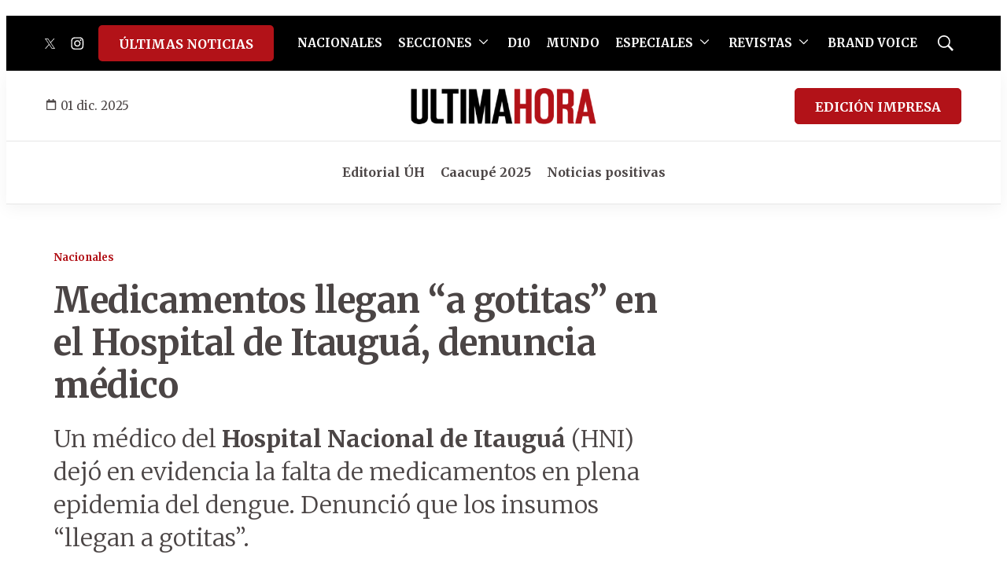

--- FILE ---
content_type: text/html;charset=UTF-8
request_url: https://www.ultimahora.com/medicamentos-llegan-a-gotitas-en-el-hospital-de-itaugua-denuncia-director
body_size: 41984
content:

<!DOCTYPE html>
<html class="ArticlePage" lang="es"data-header-hat="true"data-sticky-hat="true"
 data-lead="standard">
    <head>
    <meta charset="UTF-8">

    <meta property="og:title" content="Medicamentos llegan &quot;a gotitas&quot; en el Hospital de Itauguá, denuncia médico">

    <meta property="og:url" content="https://www.ultimahora.com/medicamentos-llegan-a-gotitas-en-el-hospital-de-itaugua-denuncia-director">

        <meta property="og:image" content="https://grupovierci.brightspotcdn.com/dims4/default/361fca3/2147483647/strip/true/crop/1270x714+0+66/resize/1440x810!/quality/90/?url=https%3A%2F%2Fk2-prod-grupo-vierci.s3.us-east-1.amazonaws.com%2Fbrightspot%2F97%2Fae%2F0e196029442aa5b5efadd68f4fdb%2Fhospital-de-itaugua-5.jpg">
        
        
        <meta property="og:image:url" content="https://grupovierci.brightspotcdn.com/dims4/default/361fca3/2147483647/strip/true/crop/1270x714+0+66/resize/1440x810!/quality/90/?url=https%3A%2F%2Fk2-prod-grupo-vierci.s3.us-east-1.amazonaws.com%2Fbrightspot%2F97%2Fae%2F0e196029442aa5b5efadd68f4fdb%2Fhospital-de-itaugua-5.jpg">
        
        <meta property="og:image:width" content="1440">
        <meta property="og:image:height" content="810">
            <meta property="og:image:type" content="image/jpeg">
        
            <meta property="og:image:alt" content="Hospital de Itaugua_5.jpg">
        
    
    <meta property="og:description" content="Un médico del Hospital Nacional de Itauguá (HNI) dejó en evidencia la falta de medicamentos en plena epidemia del dengue. Denunció que los insumos &quot;llegan a gotitas&quot;.">

    <meta property="og:site_name" content="Última Hora">



    <meta property="og:type" content="article">

    <meta property="article:published_time" content="2024-02-15T14:16:56.481">

    <meta property="article:modified_time" content="2024-02-15T21:23:56.153">

    <meta property="article:section" content="Nacionales">

    <meta property="article:tag" content="Hospital de Itauguá">

    <meta property="article:tag" content="Ministerio de Salud Pública">

    
    <meta name="twitter:card" content="summary_large_image"/>
    
    
    
    
    <meta name="twitter:description" content="Un médico del Hospital Nacional de Itauguá (HNI) dejó en evidencia la falta de medicamentos en plena epidemia del dengue. Denunció que los insumos &quot;llegan a gotitas&quot;."/>
    
    
        <meta name="twitter:image" content="https://grupovierci.brightspotcdn.com/dims4/default/361fca3/2147483647/strip/true/crop/1270x714+0+66/resize/1440x810!/quality/90/?url=https%3A%2F%2Fk2-prod-grupo-vierci.s3.us-east-1.amazonaws.com%2Fbrightspot%2F97%2Fae%2F0e196029442aa5b5efadd68f4fdb%2Fhospital-de-itaugua-5.jpg"/>
    
    
    <meta name="twitter:image:alt" content="Hospital de Itaugua_5.jpg"/>
    
    
    <meta name="twitter:site" content="@UltimaHoracom"/>
    
    
    
    <meta name="twitter:title" content="Medicamentos llegan &quot;a gotitas&quot; en el Hospital de Itauguá, denuncia médico"/>
    

    <meta property="fb:app_id" content="1386152621610888">


    <meta name="facebook-domain-verification" content="pvc2yczldz11dqun89ottpvkg1ycpq">

<style type="text/css">:root {
    --color-primary-theme: #b21218;

    
    --color-secondary-text-theme: #000000;
    
    
    
    

    
    
    
    

    
    

    
    

    --color-footer-bg-theme: #1e1e1e;
    --color-footer-text-theme: #ffffff;

    
    

    
    
    
    --color-button-hover-bg-theme: #ffffff;
    --color-button-hover-border-theme: #b21218;
    --color-button-hover-text-theme: #b21218;
    

    
    
    

    
    
}
</style>
    <style type="text/css">:root {
        --button-border-radius:5px;
    }
</style>
    <style type="text/css">:root {
  --font-1: "Arial";
  --font-2: "Times";
}

body {
  --font-1: "Merriweather";
  --font-2: "Merriweather";
}
</style>

    
        <link data-cssvarsponyfill="true" class="Webpack-css" rel="stylesheet" href="https://grupovierci.brightspotcdn.com/resource/00000184-3f0c-de12-a5f5-7fcfd62d0000/styles/default/All.min.f1d7ea7587d9c3596e28f4d30e7e3ec7.gz.css">
    <style>.Page-header-bar-logo {
z-index:99999;
}

.PageListCarouselC {
    z-index: 999999;
}</style>
<style>.whatsapp_channel_btn {
    background: linear-gradient(135deg, #25d366 0%, #128c7e 100%) !important;
    border-radius: 15px;
    color: #fff !important;
    display: block;
    font-weight: 600;
    margin: 20px auto;
    max-width: 90%;
    padding: 15px 20px;
    text-align: left;
    transition: all 0.3s ease;
    text-decoration: none !important;
    box-shadow: 0 4px 15px rgba(37, 211, 102, 0.3);
    border: 2px solid #25d366;
    position: relative;
    overflow: hidden;
}

.whatsapp_channel_btn:before {
    content: '';
    position: absolute;
    top: 0;
    left: -100%;
    width: 100%;
    height: 100%;
    background: linear-gradient(90deg, transparent, rgba(255,255,255,0.2), transparent);
    transition: left 0.5s;
}

.whatsapp_channel_btn:hover:before {
    left: 100%;
}

.whatsapp_channel_btn:hover {
    transform: translateY(-2px);
    box-shadow: 0 6px 20px rgba(37, 211, 102, 0.4);
    border-color: #1ea855;
}

.whatsapp_content {
    display: flex;
    align-items: center;
    justify-content: flex-start;
    width: 100%;
    gap: 15px;
}

.whatsapp_icon_container {
    position: relative;
    flex-shrink: 0;
    display: flex;
    align-items: center;
}

.whatsapp_icon {
    width: 60px;
    height: 60px;
    filter: brightness(1.1);
}

.whatsapp_notification {
    position: absolute;
    top: -5px;
    right: -5px;
    background: #ff3333;
    color: white;
    border-radius: 50%;
    width: 22px;
    height: 22px;
    display: flex;
    align-items: center;
    justify-content: center;
    font-size: 13px;
    font-weight: bold;
    border: 2px solid #25d366;
    box-shadow: 0 2px 4px rgba(0,0,0,0.2);
}

.whatsapp_message {
    background: #dcf8c6;
    border-radius: 15px;
    padding: 12px 16px;
    flex: 1;
    position: relative;
    box-shadow: 0 2px 8px rgba(0,0,0,0.1);
    border: 1px solid #c3e88d;
    display: flex;
    align-items: center;
}

.whatsapp_main_content {
    display: flex;
    flex-direction: column;
    width: 100%;
}

.whatsapp_message_text {
    display: flex;
    align-items: center;
    flex-wrap: wrap;
    gap: 5px;
}

.whatsapp_text {
    color: #333 !important;
    font-size: 15px;
    line-height: 1.4;
    font-weight: 500;
}

.whatsapp_emoji {
    font-size: 18px;
}

.whatsapp_time {
    display: flex;
    align-items: center;
    justify-content: flex-end;
    gap: 4px;
    font-size: 8px;
    color: #667781;
    margin-top: 4px;
}

.whatsapp_check {
    color: #4fc3f7;
    font-weight: bold;
    font-size: 8px;
}

/* Responsive */
@media (max-width: 768px) {
    .whatsapp_channel_btn {
        max-width: 95%;
        padding: 12px 15px;
    }
    
    .whatsapp_content {
        gap: 12px;
    }
    
    .whatsapp_icon {
        width: 50px;
        height: 50px;
    }
    
    .whatsapp_notification {
        width: 20px;
        height: 20px;
        font-size: 12px;
        top: -4px;
        right: -4px;
    }
    
    .whatsapp_message {
        padding: 10px 14px;
    }
    
    .whatsapp_main_content {
        gap: 6px;
    }
    
    .whatsapp_message_text {
        gap: 4px;
    }
    
    .whatsapp_text {
        font-size: 14px;
    }
    
    .whatsapp_emoji {
        font-size: 16px;
    }
    
    .whatsapp_time {
        font-size: 11px;
        margin-top: 2px;
    }
    
    .whatsapp_check {
        font-size: 13px;
    }
}</style>
<style>@media only screen and (max-width: 1024px) {
    .PageList-header-description table, .RichTextBody table {
        min-width: 100% !important
    }
}</style>
<style>/* ============================================
   ESTILOS CSS PARA EL BANNER DE NEWSLETTER
   ============================================ */
.newsletter-banner {
    background: linear-gradient(135deg, #1e3a8a 0%, #3b82f6 100%);
    border-radius: 12px;
    padding: 10px 15px;
    box-shadow: 0 4px 20px rgba(30, 58, 138, 0.2);
    position: relative;
    overflow: hidden;
    margin: 20px auto;
    max-width: 90%;
}

.newsletter-banner::before {
    content: '';
    position: absolute;
    top: -50%;
    right: -10%;
    width: 300px;
    height: 300px;
    background: radial-gradient(circle, rgba(255, 255, 255, 0.1) 0%, transparent 70%);
    border-radius: 50%;
}

.newsletter-content {
    display: flex;
    justify-content: space-between;
    align-items: center;
    gap: 24px;
    position: relative;
    z-index: 1;
}

.newsletter-left {
    display: flex;
    align-items: center;
    gap: 20px;
    flex: 1;
}

.newsletter-imagen-principal {
    height: 80px;
    width: auto;
    object-fit: contain;
    flex-shrink: 0;
}

.newsletter-text {
    flex: 1;
}

.newsletter-text p {
    color: rgba(255, 255, 255, 0.95);
    font-size: 18px;
    margin: 0;
    line-height: 1.5;
    font-weight: 500;
}

.newsletter-btn {
    background: #fbbf24;
    color: #1e3a8a;
    padding: 14px 32px;
    border-radius: 25px;
    font-weight: 700;
    font-size: 16px;
    text-decoration: none;
    transition: all 0.3s ease;
    white-space: nowrap;
    box-shadow: 0 4px 12px rgba(251, 191, 36, 0.3);
}

.newsletter-btn:hover {
    background: #f59e0b;
    transform: translateY(-2px);
    box-shadow: 0 6px 16px rgba(251, 191, 36, 0.4);
}

/* Responsive */
@media (max-width: 768px) {
    .newsletter-banner {
        padding: 20px;
    }
    
    .newsletter-content {
        flex-direction: column;
        text-align: center;
        gap: 20px;
    }
    
    .newsletter-left {
        flex-direction: column;
        text-align: center;
    }
    
    .newsletter-imagen-principal {
        height: 60px;
    }
    
    .newsletter-text p {
        font-size: 15px;
    }
    
    .newsletter-btn {
        width: 100%;
        padding: 12px 24px;
    }
}

@media (max-width: 480px) {
    .newsletter-imagen-principal {
        height: 50px;
    }
    
    .newsletter-text p {
        font-size: 14px;
    }
}</style>
<style>@media screen and (max-width: 768px) {
  	div[data-slot-name="1019028/UH_V2_A1_728x90"] {
	display: none !important;
  	}
    
    div[data-slot-name="1019028/Uh_Central_1000x85_"] {
	display: none !important;
  	}
    
    div[data-slot-name="1019028/UH_CENTRALPORTADA_1000X85"] {
	display: none !important;
  	}
    
    div[data-slot-name="1019028/UH_V2_A4_1000X85_"] {
	display: none !important;
  	}

	div[data-slot-name="1019028/UH_V2_ENTRENOTAS_728X90"] {
	display: none !important;
  	}

	div[data-slot-name="1019028/UH_V2_A7_1000X90"] {
	display: none !important;
  	}
    
    div[data-slot-name="1019028/BANNER_EVENTOS_DESKTOP"] {
	display: none !important;
  	}
    
    div[data-slot-name="1019028/Uh_BrandVoice_1000x85"] {
    display: none !important;
  	}
}</style>
<style>.Page-aboveHat .TwoColumnContainer7030 {
	margin-top: 1rem !important;
    margin-bottom: 1rem !important;
}

@media only screen and (max-width: 550px) {
    .Page-aboveHat {
    	display: none;
    }
}

.SearchOverlay {
	z-index: 999999;
}

.SearchOverlay-search-label input {
	background: none
}</style>
<style>.NavigationItem-items {
	z-index: 999999;
}

.NavigationItem-items .NavigationLink-text {
    color: #B21218 !important;
}</style>
<meta name="viewport" content="width=device-width, initial-scale=1, minimum-scale=1, maximum-scale=5"><title>Medicamentos llegan &quot;a gotitas&quot; en el Hospital de Itauguá, denuncia médico - Última Hora | Noticias de Paraguay y el mundo, las 24 horas. Noticias nacionales e internacionales, deportes, política. Noticias de último momento.</title><meta name="description" content="Un médico del Hospital Nacional de Itauguá (HNI) dejó en evidencia la falta de medicamentos en plena epidemia del dengue. Denunció que los insumos &quot;llegan a gotitas&quot;."><link rel="canonical" href="https://www.ultimahora.com/medicamentos-llegan-a-gotitas-en-el-hospital-de-itaugua-denuncia-director"><meta name="brightspot.contentId" content="0000018d-ac6b-df89-abad-bd7fd6e60000"><link rel="apple-touch-icon"sizes="180x180"href="/apple-touch-icon.png"><link rel="icon"type="image/png"href="/favicon-32x32.png"><link rel="icon"type="image/png"href="/favicon-16x16.png"><script type="application/ld+json">{"@context":"http://schema.org","@type":"Article","url":"https://www.ultimahora.com/medicamentos-llegan-a-gotitas-en-el-hospital-de-itaugua-denuncia-director","dateModified":"2024-02-15T21:23:56.153Z","datePublished":"2024-02-15T14:16:56.481Z","description":"Un médico del Hospital Nacional de Itauguá (HNI) dejó en evidencia la falta de medicamentos en plena epidemia del dengue. Denunció que los insumos \"llegan a gotitas\".","image":[{"@context":"http://schema.org","@type":"ImageObject","height":846,"url":"https://grupovierci.brightspotcdn.com/dims4/default/a6db9bb/2147483647/strip/false/crop/1270x846+0+0/resize/1270x846!/quality/90/?url=https%3A%2F%2Fk2-prod-grupo-vierci.s3.us-east-1.amazonaws.com%2Fbrightspot%2F97%2Fae%2F0e196029442aa5b5efadd68f4fdb%2Fhospital-de-itaugua-5.jpg","width":1270},{"@context":"http://schema.org","@type":"ImageObject","height":675,"url":"https://grupovierci.brightspotcdn.com/dims4/default/1547b7d/2147483647/strip/false/crop/1270x714+0+66/resize/1200x675!/quality/90/?url=https%3A%2F%2Fk2-prod-grupo-vierci.s3.us-east-1.amazonaws.com%2Fbrightspot%2F97%2Fae%2F0e196029442aa5b5efadd68f4fdb%2Fhospital-de-itaugua-5.jpg","width":1200}],"mainEntityOfPage":{"@type":"WebPage","@id":"https://www.ultimahora.com/medicamentos-llegan-a-gotitas-en-el-hospital-de-itaugua-denuncia-director"},"publisher":{"@type":"Organization","name":"Última Hora","logo":{"@type":"ImageObject","url":"https://grupovierci.brightspotcdn.com/dims4/default/c1bd538/2147483647/strip/false/crop/578x134+0+0/resize/259x60!/quality/90/?url=https%3A%2F%2Fk2-prod-grupo-vierci.s3.us-east-1.amazonaws.com%2Fbrightspot%2F61%2Fe1%2F0bb4158c4de3a5fab6a06c88e0c1%2Flogos-uh-02.png","width":259,"height":60}},"name":"Medicamentos llegan \"a gotitas\" en el Hospital de Itauguá, denuncia médico - Última Hora | Noticias de Paraguay y el mundo, las 24 horas. Noticias nacionales e internacionales, deportes, política. Noticias de último momento.","headline":"Medicamentos llegan \"a gotitas\" en el Hospital de Itauguá, denuncia médico"}</script><link rel="amphtml" href="https://www.ultimahora.com/medicamentos-llegan-a-gotitas-en-el-hospital-de-itaugua-denuncia-director?_amp=true">

    <!-- this will add webcomponent polyfills based on browsers. As of 04/29/21 still needed for IE11 and Safari -->
    <script src="https://grupovierci.brightspotcdn.com/resource/00000184-3f0c-de12-a5f5-7fcfd62d0000/webcomponents-loader/webcomponents-loader.2938a610ca02c611209b1a5ba2884385.gz.js"></script>

    <script>
        /**
            This allows us to load the IE polyfills via feature detection so that they do not load
            needlessly in the browsers that do not need them. It also ensures they are loaded
            non async so that they load before the rest of our JS.
        */
        var head = document.getElementsByTagName('head')[0];
        if (!window.CSS || !window.CSS.supports || !window.CSS.supports('--fake-var', 0)) {
            var script = document.createElement('script');
            script.setAttribute('src', "https://grupovierci.brightspotcdn.com/resource/00000184-3f0c-de12-a5f5-7fcfd62d0000/util/IEPolyfills.min.71804c3ef534cb3d93cbe88178f4130a.gz.js");
            script.setAttribute('type', 'text/javascript');
            script.async = false;
            head.appendChild(script);
        }
    </script>
    
        <script src="https://grupovierci.brightspotcdn.com/resource/00000184-3f0c-de12-a5f5-7fcfd62d0000/styles/default/All.min.d92bdf64486237ce2ac007ffa70ec908.gz.js" async></script>
    <script async="async" src="https://www.googletagservices.com/tag/js/gpt.js"></script>

<script type="text/javascript">
    // Google tag setup
    var googletag = googletag || {};
    googletag.cmd = googletag.cmd || [];

    googletag.cmd.push(function () {
        googletag.pubads().enableSingleRequest()
        googletag.pubads().enableAsyncRendering()
        googletag.pubads().disableInitialLoad()
        googletag.enableServices()
    })

    // setup of ad slots
    var dfpAdSlotsObject = {}
    var dfpAdSlots = []
    var staticAdSlots = []
</script>

    <script async src="https://www.googletagmanager.com/gtag/js?id=G-M09447P7C2"></script>
    <script>
    window.dataLayer = window.dataLayer || [];
    function gtag(){dataLayer.push(arguments);}
    gtag('js', new Date());

    gtag('config', 'G-M09447P7C2');
    </script>


    <script async src="https://www.googletagmanager.com/gtag/js?id=UA-89051-1"></script>
    <script>
    window.dataLayer = window.dataLayer || [];
    function gtag(){dataLayer.push(arguments);}
    gtag('js', new Date());

    gtag('config', 'UA-89051-1');
    </script>

<script src="//pagead2.googlesyndication.com/pagead/js/adsbygoogle.js"></script><script src="https://ads.vidoomy.com/ultimahora_13633.js" async></script>
<script>function loadScript(a){var b=document.getElementsByTagName("head")[0],c=document.createElement("script");c.type="text/javascript",c.src="https://tracker.metricool.com/resources/be.js",c.onreadystatechange=a,c.onload=a,b.appendChild(c)}loadScript(function(){beTracker.t({hash:"9fdc025821e2803b4ab809f5491f985c"})});</script>
<script>!function(){"use strict";function e(e){var t=!(arguments.length>1&&void 0!==arguments[1])||arguments[1],c=document.createElement("script");c.src=e,t?c.type="module":(c.async=!0,c.type="text/javascript",c.setAttribute("nomodule",""));var n=document.getElementsByTagName("script")[0];n.parentNode.insertBefore(c,n)}!function(t,c){!function(t,c,n){var a,o,r;n.accountId=c,null!==(a=t.marfeel)&&void 0!==a||(t.marfeel={}),null!==(o=(r=t.marfeel).cmd)&&void 0!==o||(r.cmd=[]),t.marfeel.config=n;var i="https://sdk.mrf.io/statics";e("".concat(i,"/marfeel-sdk.js?id=").concat(c),!0),e("".concat(i,"/marfeel-sdk.es5.js?id=").concat(c),!1)}(t,c,arguments.length>2&&void 0!==arguments[2]?arguments[2]:{})}(window,4427,{} /* Config */)}();</script>
<script>let enlaces;
let intervalIdVerificar;

function verificarElemento() {
  	  enlaces = document.querySelectorAll('.PageList-nextPage a.Button');

      if (enlaces.length > 0) {
        enlaces.forEach(agregarEventoClic);
      }
      clearInterval(intervalIdVerificar);
}

function agregarEventoClic(enlace) {
  enlace.textContent = "Más notas";
  enlace.addEventListener('click', handleEnlaceClick);
}

function handleEnlaceClick(event) {
    setTimeout(() => {
    const intervalIdVerificar1 = setInterval(verificarElemento, 100);

    setTimeout(() => {
      clearInterval(intervalIdVerificar1);
    }, 3000);
  }, 100);
}

intervalIdVerificar = setInterval(verificarElemento, 100);</script>
<script>function insertarEnlaceConIconoAntesDelPenultimoParrafo() {
    const contador = document.querySelectorAll('.Page-main .Page-articleBody .RichTextArticleBody p');
    const parrafos = Array.from(contador).filter(parrafo => !parrafo.closest('.Enhancement'));
    const cantidadParrafos = parrafos.length;
    
    // Verificar si hay al menos dos párrafos antes de intentar insertar el enlace
    if (cantidadParrafos >= 5) {
        // Crear un nuevo elemento <a> con el enlace
        const nuevoEnlace = document.createElement('a');
        nuevoEnlace.href = 'https://www.whatsapp.com/channel/0029VaCj3HC5K3zL0rbBpZ24';
        nuevoEnlace.classList.add('whatsapp_channel_btn');
        nuevoEnlace.target = '_blank';
        
        // Crear contenedor para el contenido
        const contenedor = document.createElement('div');
        contenedor.classList.add('whatsapp_content');
        
        // Crear contenedor para el ícono con notificación
        const iconContainer = document.createElement('div');
        iconContainer.classList.add('whatsapp_icon_container');
        
        // Crear un nuevo elemento <img> con la imagen
        const nuevaImagen = document.createElement('img');
        nuevaImagen.src = 'https://static.grupo-vierci-uat.lower.k2.m1.brightspot.cloud/e4/e1/b6a7092340e3bfb430df5890ec9c/icono-whatsapp.png';
        nuevaImagen.alt = 'icono whatsapp';
        nuevaImagen.classList.add('whatsapp_icon');
        
        // Crear elemento para la notificación
        const notificacion = document.createElement('span');
        notificacion.classList.add('whatsapp_notification');
        notificacion.textContent = '1';
        
        // Agregar ícono y notificación al contenedor
        iconContainer.appendChild(nuevaImagen);
        iconContainer.appendChild(notificacion);
        
        // Crear elemento para el mensaje (burbuja)
        const mensajeElemento = document.createElement('div');
        mensajeElemento.classList.add('whatsapp_message');
        
        // Crear elemento para el contenido principal del mensaje
        const contenidoPrincipal = document.createElement('div');
        contenidoPrincipal.classList.add('whatsapp_main_content');
        
        // Crear elemento para el texto
        const textoElemento = document.createElement('span');
        textoElemento.classList.add('whatsapp_text');
        textoElemento.textContent = 'Recibí las noticias en tu celular, unite al canal de ÚH en WhatsApp 🤩';
        
        // Crear elemento para la hora y palomitas
        const horaElemento = document.createElement('div');
        horaElemento.classList.add('whatsapp_time');
        
        const horaTexto = document.createElement('span');
        const ahora = new Date();
        const hora = ahora.getHours().toString().padStart(2, '0');
        const minutos = ahora.getMinutes().toString().padStart(2, '0');
        horaTexto.textContent = `${hora}:${minutos}`;
        
        const palomitas = document.createElement('span');
        palomitas.classList.add('whatsapp_check');
        palomitas.innerHTML = '✓✓';
        
        horaElemento.appendChild(horaTexto);
        horaElemento.appendChild(palomitas);
        
        // Agregar texto y emoji al contenido principal
        contenidoPrincipal.appendChild(textoElemento);
        contenidoPrincipal.appendChild(horaElemento);
        
        // Agregar contenido principal al mensaje
        mensajeElemento.appendChild(contenidoPrincipal);
        
        // Agregar elementos al contenedor (mensaje primero, luego ícono)
        contenedor.appendChild(mensajeElemento);
        contenedor.appendChild(iconContainer);
        
        // Agregar contenedor al enlace
        nuevoEnlace.appendChild(contenedor);
        
        // Obtener el párrafo donde insertar (quinto párrafo)
        const penultimoParrafo = parrafos[4];
        
        // Insertar el enlace antes del párrafo
        penultimoParrafo.parentNode.insertBefore(nuevoEnlace, penultimoParrafo);
    }
}

function insertarBannerNewsletterAntesPenultimoParrafo() {
    // Verificar si estamos en la sección "Arte y Espectáculos"
    const breadcrumb = document.querySelector('.Page-breadcrumbs .Link');
    const esArteYEspectaculos = breadcrumb && breadcrumb.textContent.trim() === 'Arte y Espectáculos';
    
    // Si no es la sección correcta, detener la función
    if (!esArteYEspectaculos) {
        return;
    }
    
    const contador = document.querySelectorAll('.Page-main .Page-articleBody .RichTextArticleBody p');
    const parrafos = Array.from(contador).filter(parrafo => !parrafo.closest('.Enhancement'));
    const cantidadParrafos = parrafos.length;
    
    // Verificar si hay al menos dos párrafos
    if (cantidadParrafos >= 6) {
        // Crear el contenedor principal del banner
        const bannerNewsletter = document.createElement('div');
        bannerNewsletter.classList.add('newsletter-banner');
        
        // Crear contenedor del contenido
        const contenido = document.createElement('div');
        contenido.classList.add('newsletter-content');
        
        // Crear sección izquierda con el logo y texto
        const seccionIzquierda = document.createElement('div');
        seccionIzquierda.classList.add('newsletter-left');
        
        // Imagen principal Modo Finde (niña + texto)
        const imagenPrincipal = document.createElement('img');
        imagenPrincipal.src = 'https://grupovierci.brightspotcdn.com/ec/f9/dd021cc0467bb949143cab6ca5fc/modo-finde.png';
        imagenPrincipal.alt = 'Modo Finde';
        imagenPrincipal.classList.add('newsletter-imagen-principal');
        
        // Texto del banner (solo descripción)
        const textoContainer = document.createElement('div');
        textoContainer.classList.add('newsletter-text');
        
        const descripcion = document.createElement('p');
        descripcion.textContent = 'Recibí cada jueves, las mejores actis para tu finde directo a tu correo';
        
        textoContainer.appendChild(descripcion);
        
        seccionIzquierda.appendChild(imagenPrincipal);
        seccionIzquierda.appendChild(textoContainer);
        
        // Botón Newsletter
        const botonNewsletter = document.createElement('a');
        botonNewsletter.href = 'https://www.ultimahora.com/newsletters';
        botonNewsletter.classList.add('newsletter-btn');
        botonNewsletter.textContent = 'Newsletter';
        botonNewsletter.target = '_blank';
        
        // Agregar elementos al contenedor
        contenido.appendChild(seccionIzquierda);
        contenido.appendChild(botonNewsletter);
        bannerNewsletter.appendChild(contenido);
        
        // Obtener el penúltimo párrafo
        const penultimoParrafo = parrafos[cantidadParrafos - 1];
        
        // Insertar el banner antes del penúltimo párrafo
        penultimoParrafo.parentNode.insertBefore(bannerNewsletter, penultimoParrafo);
    }
}

document.addEventListener("DOMContentLoaded", () => {
    insertarEnlaceConIconoAntesDelPenultimoParrafo()
	insertarBannerNewsletterAntesPenultimoParrafo()
})

</script>
<script>document.addEventListener('DOMContentLoaded', function () {
// Crear el script para Facebook SDK
    const fbScript = document.createElement('script');
    fbScript.async = true;
    fbScript.defer = true;
    fbScript.crossOrigin = 'anonymous';
    fbScript.src = "https://connect.facebook.net/es_LA/sdk.js#xfbml=1&version=v18.0&appId=1386152621610888";

    document.body.appendChild(fbScript);
    
    // Definir el HTML a insertar, excepto el script
    const fbCommentsHtml = `
            <div id="fb-root"></div>
            <div class="fb-comments" data-width="" data-numposts="6" data-colorscheme="light"></div>
        `;

    // Insertar el HTML en el div con id "facebook-comments-box"
    document.getElementById('facebook-comments-box').innerHTML = fbCommentsHtml;
})</script>
<script>document.addEventListener('DOMContentLoaded', function () {
  // Verifica si la resolución es inferior a 768px
  if (window.matchMedia("(max-width: 768px)").matches) {
    const linkElement = document.querySelector('a.Button[data-style="pill"][href="https://editorial.elpais.com.py/elpais/newsstand"]');
    const linkElementUN = document.querySelector('div.Page-header-hamburger-menu a.Button[data-style="pill"][href="https://www.ultimahora.com/ultimas-noticias"]');

    if (linkElementUN) {
      console.log("element linkElementUN:", linkElementUN);
      // Cambia la URL del atributo href
      linkElementUN.href = "https://editorial.elpais.com.py/elpais/newsstand";

      // Cambia el texto del enlace
      linkElementUN.textContent = "EDICIÓN IMPRESA";

      // add el atributo target
      linkElementUN.setAttribute("target", "_blank");
    }

    if (linkElement) {
      console.log("element linkElement:", linkElement);
      // Cambia la URL del atributo href
      linkElement.href = "https://www.ultimahora.com/ultimas-noticias";

      // Cambia el texto del enlace
      linkElement.textContent = "ÚLTIMAS NOTICIAS";

      // Elimina el atributo target
      linkElement.removeAttribute("target");
    }
  }
});</script>
<script>let interval = null;

function startReloadInterval() {
    if (!interval) {
        interval = setInterval(() => {
            if ("scrollRestoration" in history) {
                history.scrollRestoration = "manual";
            }
            window.scrollTo(0, 0);
            window.location.reload();
        }, 600000); // 10 minutos
    }
}

function stopReloadInterval() {
    if (interval) {
        clearInterval(interval);
        interval = null;
    }
}

// Verificar estado inicial cuando la página carga
document.addEventListener("DOMContentLoaded", () => {
    if (document.hidden) {
        startReloadInterval();
    }
});

// Manejar cambios de visibilidad
document.addEventListener("visibilitychange", () => {
    if (document.hidden) {
        startReloadInterval();
    } else {
        stopReloadInterval();
    }
});</script>
<script>
        var link = document.createElement('link');
        link.setAttribute('href', '//fonts.googleapis.com/css?family=Merriweather:300,400,700|Merriweather:300,400,700');
        var relList = link.relList;

        if (relList && relList.supports('preload')) {
            link.setAttribute('as', 'style');
            link.setAttribute('rel', 'preload');
            link.setAttribute('onload', 'this.rel="stylesheet"');
            link.setAttribute('crossorigin', 'anonymous');
        } else {
            link.setAttribute('rel', 'stylesheet');
        }

        head.appendChild(link);
    </script>
</head>


    <body class="Page-body">
        <!-- Putting icons here, so we don't have to include in a bunch of -body hbs's -->
<svg xmlns="http://www.w3.org/2000/svg" style="display:none" id="iconsMap">
    <symbol id="mono-icon-facebook" viewBox="0 0 10 19">
        <path fill-rule="evenodd" d="M2.707 18.25V10.2H0V7h2.707V4.469c0-1.336.375-2.373 1.125-3.112C4.582.62 5.578.25
        6.82.25c1.008 0 1.828.047 2.461.14v2.848H7.594c-.633 0-1.067.14-1.301.422-.188.235-.281.61-.281
        1.125V7H9l-.422 3.2H6.012v8.05H2.707z"></path>
    </symbol>
    <symbol id="action-icon-facebook" viewBox="0 0 7 12" xmlns="http://www.w3.org/2000/svg">
        <g stroke="none" stroke-width="1" fill="none" fill-rule="evenodd">
            <g transform="translate(-112.000000, -395.000000)" fill="#FFFFFF">
                <g transform="translate(100.000000, 386.000000)">
                    <g transform="translate(12.000000, 9.000000)">
                        <path d="M1.777125,12 L1.777125,6.48659606 L0,6.48659606 L0,4.05412254 L1.777125,4.05412254
                        L1.777125,3.10626869 C1.777125,1.47184919 2.99976923,0 4.50308654,0 L6.46153846,0 L6.46153846,2.43247352
                        L4.50308654,2.43247352 C4.28864423,2.43247352 4.03846154,2.69376172 4.03846154,3.08498454 L4.03846154,4.05412254
                        L6.46153846,4.05412254 L6.46153846,6.48659606 L4.03846154,6.48659606 L4.03846154,12"/>
                    </g>
                </g>
            </g>
        </g>
    </symbol>
    <symbol id="mono-icon-instagram" viewBox="0 0 17 17">
        <g>
            <path fill-rule="evenodd" d="M8.281 4.207c.727 0 1.4.182 2.022.545a4.055 4.055 0 0 1 1.476 1.477c.364.62.545 1.294.545 2.021 0 .727-.181 1.4-.545 2.021a4.055 4.055 0 0 1-1.476 1.477 3.934 3.934 0 0 1-2.022.545c-.726 0-1.4-.182-2.021-.545a4.055 4.055 0 0 1-1.477-1.477 3.934 3.934 0 0 1-.545-2.021c0-.727.182-1.4.545-2.021A4.055 4.055 0 0 1 6.26 4.752a3.934 3.934 0 0 1 2.021-.545zm0 6.68a2.54 2.54 0 0 0 1.864-.774 2.54 2.54 0 0 0 .773-1.863 2.54 2.54 0 0 0-.773-1.863 2.54 2.54 0 0 0-1.864-.774 2.54 2.54 0 0 0-1.863.774 2.54 2.54 0 0 0-.773 1.863c0 .727.257 1.348.773 1.863a2.54 2.54 0 0 0 1.863.774zM13.45 4.03c-.023.258-.123.48-.299.668a.856.856 0 0 1-.65.281.913.913 0 0 1-.668-.28.913.913 0 0 1-.281-.669c0-.258.094-.48.281-.668a.913.913 0 0 1 .668-.28c.258 0 .48.093.668.28.187.188.281.41.281.668zm2.672.95c.023.656.035 1.746.035 3.269 0 1.523-.017 2.62-.053 3.287-.035.668-.134 1.248-.298 1.74a4.098 4.098 0 0 1-.967 1.53 4.098 4.098 0 0 1-1.53.966c-.492.164-1.072.264-1.74.3-.668.034-1.763.052-3.287.052-1.523 0-2.619-.018-3.287-.053-.668-.035-1.248-.146-1.74-.334a3.747 3.747 0 0 1-1.53-.931 4.098 4.098 0 0 1-.966-1.53c-.164-.492-.264-1.072-.299-1.74C.424 10.87.406 9.773.406 8.25S.424 5.63.46 4.963c.035-.668.135-1.248.299-1.74.21-.586.533-1.096.967-1.53A4.098 4.098 0 0 1 3.254.727c.492-.164 1.072-.264 1.74-.3C5.662.394 6.758.376 8.281.376c1.524 0 2.62.018 3.287.053.668.035 1.248.135 1.74.299a4.098 4.098 0 0 1 2.496 2.496c.165.492.27 1.078.317 1.757zm-1.687 7.91c.14-.399.234-1.032.28-1.899.024-.515.036-1.242.036-2.18V7.689c0-.961-.012-1.688-.035-2.18-.047-.89-.14-1.524-.281-1.899a2.537 2.537 0 0 0-1.512-1.511c-.375-.14-1.008-.235-1.899-.282a51.292 51.292 0 0 0-2.18-.035H7.72c-.938 0-1.664.012-2.18.035-.867.047-1.5.141-1.898.282a2.537 2.537 0 0 0-1.512 1.511c-.14.375-.234 1.008-.281 1.899a51.292 51.292 0 0 0-.036 2.18v1.125c0 .937.012 1.664.036 2.18.047.866.14 1.5.28 1.898.306.726.81 1.23 1.513 1.511.398.141 1.03.235 1.898.282.516.023 1.242.035 2.18.035h1.125c.96 0 1.687-.012 2.18-.035.89-.047 1.523-.141 1.898-.282.726-.304 1.23-.808 1.512-1.511z"></path>
        </g>
    </symbol>
    <symbol id="mono-icon-contactUs" viewBox="0 0 512 512">
        <path d="M64 112c-8.8 0-16 7.2-16 16v22.1L220.5 291.7c20.7 17 50.4 17 71.1 0L464 150.1V128c0-8.8-7.2-16-16-16H64zM48 212.2V384c0 8.8 7.2 16 16 16H448c8.8 0 16-7.2 16-16V212.2L322 328.8c-38.4 31.5-93.7 31.5-132 0L48 212.2zM0 128C0 92.7 28.7 64 64 64H448c35.3 0 64 28.7 64 64V384c0 35.3-28.7 64-64 64H64c-35.3 0-64-28.7-64-64V128z"/>
    </symbol>
    <symbol id="mono-icon-login" viewBox="0 0 512 512">
        <path d="M406.5 399.6C387.4 352.9 341.5 320 288 320H224c-53.5 0-99.4 32.9-118.5 79.6C69.9 362.2 48 311.7 48 256C48 141.1 141.1 48 256 48s208 93.1 208 208c0 55.7-21.9 106.2-57.5 143.6zm-40.1 32.7C334.4 452.4 296.6 464 256 464s-78.4-11.6-110.5-31.7c7.3-36.7 39.7-64.3 78.5-64.3h64c38.8 0 71.2 27.6 78.5 64.3zM256 512A256 256 0 1 0 256 0a256 256 0 1 0 0 512zm0-272a40 40 0 1 1 0-80 40 40 0 1 1 0 80zm-88-40a88 88 0 1 0 176 0 88 88 0 1 0 -176 0z"/>
    </symbol>
    <symbol id="mono-icon-mailto" viewBox="0 0 512 512">
        <g>
            <path d="M67,148.7c11,5.8,163.8,89.1,169.5,92.1c5.7,3,11.5,4.4,20.5,4.4c9,0,14.8-1.4,20.5-4.4c5.7-3,158.5-86.3,169.5-92.1
                c4.1-2.1,11-5.9,12.5-10.2c2.6-7.6-0.2-10.5-11.3-10.5H257H65.8c-11.1,0-13.9,3-11.3,10.5C56,142.9,62.9,146.6,67,148.7z"></path>
            <path d="M455.7,153.2c-8.2,4.2-81.8,56.6-130.5,88.1l82.2,92.5c2,2,2.9,4.4,1.8,5.6c-1.2,1.1-3.8,0.5-5.9-1.4l-98.6-83.2
                c-14.9,9.6-25.4,16.2-27.2,17.2c-7.7,3.9-13.1,4.4-20.5,4.4c-7.4,0-12.8-0.5-20.5-4.4c-1.9-1-12.3-7.6-27.2-17.2l-98.6,83.2
                c-2,2-4.7,2.6-5.9,1.4c-1.2-1.1-0.3-3.6,1.7-5.6l82.1-92.5c-48.7-31.5-123.1-83.9-131.3-88.1c-8.8-4.5-9.3,0.8-9.3,4.9
                c0,4.1,0,205,0,205c0,9.3,13.7,20.9,23.5,20.9H257h185.5c9.8,0,21.5-11.7,21.5-20.9c0,0,0-201,0-205
                C464,153.9,464.6,148.7,455.7,153.2z"></path>
        </g>
    </symbol>
    <svg id="action-icon-mailto" viewBox="0 0 20 14" xmlns="http://www.w3.org/2000/svg">
        <g stroke="none" stroke-width="1" fill="none" fill-rule="evenodd" stroke-linecap="round" stroke-linejoin="round">
            <g transform="translate(-245.000000, -2697.000000)" stroke="#000000">
                <g transform="translate(100.000000, 1138.000000)">
                    <g transform="translate(0.000000, 132.000000)">
                        <g transform="translate(0.000000, 1419.000000)">
                            <g transform="translate(140.000000, 0.000000)">
                                <g transform="translate(6.000000, 9.000000)">
                                    <path d="M17.5909091,10.6363636 C17.5909091,11.3138182 17.0410909,11.8636364 16.3636364,11.8636364
                                    L1.63636364,11.8636364 C0.958909091,11.8636364 0.409090909,11.3138182 0.409090909,10.6363636
                                    L0.409090909,1.63636364 C0.409090909,0.958090909 0.958909091,0.409090909 1.63636364,0.409090909
                                    L16.3636364,0.409090909 C17.0410909,0.409090909 17.5909091,0.958090909 17.5909091,1.63636364
                                    L17.5909091,10.6363636 L17.5909091,10.6363636 Z"/>
                                    <polyline points="17.1818182 0.818181818 9 7.36363636 0.818181818 0.818181818"/>
                                </g>
                            </g>
                        </g>
                    </g>
                </g>
            </g>
        </g>
    </svg>
    <symbol id="mono-icon-spotify" viewBox="0 0 170.1 170.1" xml:space="preserve">
        <g>
            <g>
                <g>
                    <path d="M85,1.3C38.8,1.3,1.3,38.8,1.3,85c0,46.3,37.5,83.7,83.7,83.7c46.3,0,83.7-37.5,83.7-83.7
                        C168.8,38.8,131.3,1.3,85,1.3z M123.4,122.1c-1.5,2.5-4.7,3.2-7.2,1.7c-19.7-12-44.4-14.7-73.6-8.1c-2.8,0.6-5.6-1.1-6.2-3.9
                        c-0.6-2.8,1.1-5.6,3.9-6.2c31.9-7.3,59.3-4.2,81.3,9.3C124.2,116.4,124.9,119.6,123.4,122.1z M133.7,99.3c-1.9,3.1-5.9,4-9,2.2
                        c-22.5-13.8-56.8-17.8-83.4-9.8c-3.5,1-7.1-0.9-8.1-4.3c-1-3.5,0.9-7.1,4.4-8.1c30.4-9.2,68.2-4.8,94.1,11.1
                        C134.6,92.2,135.6,96.2,133.7,99.3z M134.6,75.5c-27-16-71.5-17.5-97.3-9.7c-4.1,1.3-8.5-1.1-9.8-5.2c-1.3-4.1,1.1-8.5,5.2-9.8
                        c29.6-9,78.8-7.2,109.8,11.2c3.7,2.2,4.9,7,2.7,10.7C143.1,76.5,138.3,77.7,134.6,75.5z"/>
                </g>
            </g>
        </g>
    </symbol>
    <symbol id="mono-icon-print" viewBox="0 0 12 12">
        <g fill-rule="evenodd">
            <path fill-rule="nonzero" d="M9 10V7H3v3H1a1 1 0 0 1-1-1V4a1 1 0 0 1 1-1h10a1 1 0 0 1 1 1v3.132A2.868 2.868 0 0 1 9.132 10H9zm.5-4.5a1 1 0 1 0 0-2 1 1 0 0 0 0 2zM3 0h6v2H3z"></path>
            <path d="M4 8h4v4H4z"></path>
        </g>
    </symbol>
    <symbol id="action-icon-print" viewBox="0 0 20 18" xmlns="http://www.w3.org/2000/svg">
        <g stroke="none" stroke-width="1" fill="none" fill-rule="evenodd" stroke-linecap="round" stroke-linejoin="round">
            <g transform="translate(-280.000000, -2695.000000)" stroke="#000000" stroke-width="0.9">
                <g transform="translate(100.000000, 1138.000000)">
                    <g transform="translate(0.000000, 132.000000)">
                        <g transform="translate(0.000000, 1419.000000)">
                            <g transform="translate(140.000000, 0.000000)">
                                <g transform="translate(35.000000, 0.000000)">
                                    <g transform="translate(6.000000, 7.000000)">
                                        <path d="M4.125,12.375 L1.875,12.375 C1.05,12.375 0.375,11.7 0.375,10.875 L0.375,6.375
                                        C0.375,5.55 1.05,4.875 1.875,4.875 L16.125,4.875 C16.95075,4.875 17.625,5.55 17.625,6.375
                                        L17.625,10.875 C17.625,11.7 16.95075,12.375 16.125,12.375 L13.875,12.375"/>
                                        <g transform="translate(4.125000, 0.375000)">
                                            <polyline id="Stroke-2384" points="0 3 0 0 7.5 0 9.75 2.25 9.75 3"/>
                                            <polygon id="Stroke-2385" points="0 15.75 9.75 15.75 9.75 9.75 0 9.75"/>
                                        </g>
                                        <path d="M3.375,7.125 C3.375,7.539 3.03975,7.875 2.625,7.875 C2.211,7.875 1.875,7.539
                                        1.875,7.125 C1.875,6.71025 2.211,6.375 2.625,6.375 C3.03975,6.375 3.375,6.71025 3.375,7.125
                                        L3.375,7.125 Z"/>
                                        <line x1="5.625" y1="11.625" x2="12.375" y2="11.625" id="Stroke-2387"/>
                                        <line x1="5.625" y1="13.125" x2="12.375" y2="13.125" id="Stroke-2388"/>
                                        <line x1="5.625" y1="14.625" x2="12.375" y2="14.625" id="Stroke-2389"/>
                                        <polyline points="11.625 0.375 11.625 2.625 13.875 2.625"/>
                                    </g>
                                </g>
                            </g>
                        </g>
                    </g>
                </g>
            </g>
        </g>
    </symbol>
    <symbol id="mono-icon-copylink" viewBox="0 0 12 12">
        <g fill-rule="evenodd">
            <path d="M10.199 2.378c.222.205.4.548.465.897.062.332.016.614-.132.774L8.627 6.106c-.187.203-.512.232-.75-.014a.498.498 0 0 0-.706.028.499.499 0 0 0 .026.706 1.509 1.509 0 0 0 2.165-.04l1.903-2.06c.37-.398.506-.98.382-1.636-.105-.557-.392-1.097-.77-1.445L9.968.8C9.591.452 9.03.208 8.467.145 7.803.072 7.233.252 6.864.653L4.958 2.709a1.509 1.509 0 0 0 .126 2.161.5.5 0 1 0 .68-.734c-.264-.218-.26-.545-.071-.747L7.597 1.33c.147-.16.425-.228.76-.19.353.038.71.188.931.394l.91.843.001.001zM1.8 9.623c-.222-.205-.4-.549-.465-.897-.062-.332-.016-.614.132-.774l1.905-2.057c.187-.203.512-.232.75.014a.498.498 0 0 0 .706-.028.499.499 0 0 0-.026-.706 1.508 1.508 0 0 0-2.165.04L.734 7.275c-.37.399-.506.98-.382 1.637.105.557.392 1.097.77 1.445l.91.843c.376.35.937.594 1.5.656.664.073 1.234-.106 1.603-.507L7.04 9.291a1.508 1.508 0 0 0-.126-2.16.5.5 0 0 0-.68.734c.264.218.26.545.071.747l-1.904 2.057c-.147.16-.425.228-.76.191-.353-.038-.71-.188-.931-.394l-.91-.843z"></path>
            <path d="M8.208 3.614a.5.5 0 0 0-.707.028L3.764 7.677a.5.5 0 0 0 .734.68L8.235 4.32a.5.5 0 0 0-.027-.707"></path>
        </g>
    </symbol>
    <symbol id="mono-icon-linkedin" viewBox="0 0 14 14" xmlns="http://www.w3.org/2000/svg">
        <path d="M9.245 7.318c-.704 0-1.273.57-1.273 1.273v4.454H4.79s.038-7.636 0-8.272h3.182v.945s.985-.919 2.507-.919c1.884 0 3.22 1.364 3.22 4.012v4.234h-3.182V8.591c0-.703-.57-1.273-1.272-1.273zM1.92 3.5h-.018C.94 3.5.318 2.748.318 1.921.318 1.075.96.386 1.94.386s1.583.712 1.603 1.557c0 .828-.622 1.557-1.622 1.557zm1.597 9.545H.336V4.773h3.181v8.272z" fill-rule="evenodd"/>
    </symbol>
    <symbol id="action-icon-linkedin" viewBox="0 0 14 14" xmlns="http://www.w3.org/2000/svg">
        <g stroke="none" stroke-width="1" fill="none" fill-rule="evenodd">
            <g transform="translate(-214.000000, -394.000000)" fill="#FFFFFF">
                <g transform="translate(100.000000, 386.000000)">
                    <g transform="translate(114.318373, 8.386273)">
                        <path d="M8.92627273,6.93190909 C8.22309091,6.93190909 7.65354545,7.50209091 7.65354545,8.20463636
                        L7.65354545,12.6591818 L4.47172727,12.6591818 C4.47172727,12.6591818 4.50927273,5.02281818
                        4.47172727,4.38645455 L7.65354545,4.38645455 L7.65354545,5.33145455 C7.65354545,5.33145455
                        8.63863636,4.41318182 10.1601818,4.41318182 C12.0444545,4.41318182 13.3808182,5.77690909
                        13.3808182,8.42481818 L13.3808182,12.6591818 L10.199,12.6591818 L10.199,8.20463636 C10.199,7.50209091
                        9.62945455,6.93190909 8.92627273,6.93190909 L8.92627273,6.93190909 Z M1.60172727,3.11372727
                        L1.58327273,3.11372727 C0.621727273,3.11372727 0,2.36154545 0,1.53490909 C0,0.689181818
                        0.640818182,1.77635684e-15 1.62081818,1.77635684e-15 C2.60145455,1.77635684e-15 3.20409091,0.711454545
                        3.22318182,1.55718182 C3.22318182,2.38445455 2.60145455,3.11372727 1.60172727,3.11372727 L1.60172727,3.11372727
                        Z M3.199,12.6591818 L0.0171818182,12.6591818 L0.0171818182,4.38645455 L3.199,4.38645455 L3.199,12.6591818 Z"/>
                    </g>
                </g>
            </g>
        </g>
    </symbol>
    <symbol id="download" xmlns="http://www.w3.org/2000/svg" width="24" height="24" viewBox="0 0 24 24">
    <g fill="none" fill-rule="evenodd">
        <g>
            <g>
                <g>
                    <path d="M0 0H24V24H0z" transform="translate(-802.000000, -1914.000000) translate(0.000000, 1756.000000) translate(802.000000, 158.000000)"/>
                    <path fill="#000" fill-rule="nonzero" d="M12 2C6.49 2 2 6.49 2 12s4.49 10 10 10 10-4.49 10-10S17.51 2 12 2zm-1 8V6h2v4h3l-4 4-4-4h3zm6 7H7v-2h10v2z" transform="translate(-802.000000, -1914.000000) translate(0.000000, 1756.000000) translate(802.000000, 158.000000)"/>
                </g>
            </g>
        </g>
    </g>
    </symbol>
    <symbol id="mono-icon-pinterest" viewBox="0 0 512 512">
        <g>
            <path d="M256,32C132.3,32,32,132.3,32,256c0,91.7,55.2,170.5,134.1,205.2c-0.6-15.6-0.1-34.4,3.9-51.4
                c4.3-18.2,28.8-122.1,28.8-122.1s-7.2-14.3-7.2-35.4c0-33.2,19.2-58,43.2-58c20.4,0,30.2,15.3,30.2,33.6
                c0,20.5-13.1,51.1-19.8,79.5c-5.6,23.8,11.9,43.1,35.4,43.1c42.4,0,71-54.5,71-119.1c0-49.1-33.1-85.8-93.2-85.8
                c-67.9,0-110.3,50.7-110.3,107.3c0,19.5,5.8,33.3,14.8,43.9c4.1,4.9,4.7,6.9,3.2,12.5c-1.1,4.1-3.5,14-4.6,18
                c-1.5,5.7-6.1,7.7-11.2,5.6c-31.3-12.8-45.9-47-45.9-85.6c0-63.6,53.7-139.9,160.1-139.9c85.5,0,141.8,61.9,141.8,128.3
                c0,87.9-48.9,153.5-120.9,153.5c-24.2,0-46.9-13.1-54.7-27.9c0,0-13,51.6-15.8,61.6c-4.7,17.3-14,34.5-22.5,48
                c20.1,5.9,41.4,9.2,63.5,9.2c123.7,0,224-100.3,224-224C480,132.3,379.7,32,256,32z"></path>
        </g>
    </symbol>
    <symbol id="action-icon-pinterest" viewBox="0 0 30 30" xmlns="http://www.w3.org/1999/xlink">
        <g stroke="none" stroke-width="1" fill="none" fill-rule="evenodd">
            <g transform="translate(-135.000000, -526.000000)">
                <g transform="translate(100.000000, 526.000000)">
                    <g transform="translate(35.000000, 0.000000)">
                        <circle fill="#BD081C" cx="15" cy="15" r="15"/>
                        <path d="M10.125,13.6640625 C10.125,13.1015597 10.2226553,12.5716171 10.4179687,12.0742188 C10.6132822,11.5768204
                            10.8828108,11.143231 11.2265625,10.7734375 C11.5703142,10.403644 11.9661436,10.0833347 12.4140625,9.8125
                            C12.8619814,9.54166531 13.3437474,9.33854234 13.859375,9.203125 C14.3750026,9.06770766 14.901039,9 15.4375,9
                            C16.2604208,9 17.0260381,9.17317535 17.734375,9.51953125 C18.4427119,9.86588715 19.018227,10.3697884
                            19.4609375,11.03125 C19.903648,11.6927116 20.125,12.4401 20.125,13.2734375 C20.125,13.77344 20.0755213,14.2630184
                            19.9765625,14.7421875 C19.8776037,15.2213566 19.7213552,15.6822895 19.5078125,16.125 C19.2942698,16.5677105
                            19.0338557,16.9570296 18.7265625,17.2929688 C18.4192693,17.6289079 18.0416689,17.8971344 17.59375,18.0976562
                            C17.1458311,18.2981781 16.6536485,18.3984375 16.1171875,18.3984375 C15.7630191,18.3984375 15.4114601,18.315105
                            15.0625,18.1484375 C14.7135399,17.98177 14.4635424,17.7526056 14.3125,17.4609375 C14.2604164,17.6640635
                            14.1875005,17.9570293 14.09375,18.3398438 C13.9999995,18.7226582 13.9388022,18.9700515 13.9101562,19.0820312
                            C13.8815103,19.194011 13.8281254,19.378905 13.75,19.6367188 C13.6718746,19.8945325 13.604167,20.0794265
                            13.546875,20.1914062 C13.489583,20.303386 13.4062505,20.4661448 13.296875,20.6796875 C13.1874995,20.8932302
                            13.067709,21.0950511 12.9375,21.2851562 C12.807291,21.4752614 12.6458343,21.7005195 12.453125,21.9609375
                            L12.34375,22 L12.2734375,21.921875 C12.1953121,21.1041626 12.15625,20.6145841 12.15625,20.453125
                            C12.15625,19.9739559 12.212239,19.4362009 12.3242187,18.8398438 C12.4361985,18.2434866 12.6093738,17.4947962
                            12.84375,16.59375 C13.0781262,15.6927038 13.2135415,15.1640633 13.25,15.0078125 C13.0833325,14.6692691
                            13,14.2291694 13,13.6875 C13,13.2552062 13.1354153,12.8489602 13.40625,12.46875 C13.6770847,12.0885398
                            14.0208312,11.8984375 14.4375,11.8984375 C14.7552099,11.8984375 15.0026033,12.0039052 15.1796875,12.2148438
                            C15.3567717,12.4257823 15.4453125,12.6927067 15.4453125,13.015625 C15.4453125,13.3593767 15.3307303,13.8567676
                            15.1015625,14.5078125 C14.8723947,15.1588574 14.7578125,15.6458317 14.7578125,15.96875 C14.7578125,16.2968766
                            14.8749988,16.5690093 15.109375,16.7851562 C15.3437512,17.0013032 15.6276025,17.109375 15.9609375,17.109375
                            C16.2473973,17.109375 16.5130196,17.0442715 16.7578125,16.9140625 C17.0026054,16.7838535 17.2070304,16.606772
                            17.3710937,16.3828125 C17.5351571,16.158853 17.6809889,15.9114597 17.8085937,15.640625 C17.9361986,15.3697903
                            18.0351559,15.0820328 18.1054687,14.7773438 C18.1757816,14.4726547 18.2278644,14.1835951 18.2617187,13.9101562
                            C18.2955731,13.6367174 18.3125,13.3776054 18.3125,13.1328125 C18.3125,12.2317663 18.0273466,11.5299504
                            17.4570312,11.0273438 C16.8867159,10.5247371 16.1432337,10.2734375 15.2265625,10.2734375 C14.1848906,10.2734375
                            13.3151077,10.6106737 12.6171875,11.2851562 C11.9192673,11.9596388 11.5703125,12.815099 11.5703125,13.8515625
                            C11.5703125,14.0807303 11.6028643,14.3020823 11.6679687,14.515625 C11.7330732,14.7291677 11.803385,14.8984369
                            11.8789062,15.0234375 C11.9544275,15.1484381 12.0247393,15.2669265 12.0898437,15.3789062 C12.1549482,15.490886
                            12.1875,15.5703123 12.1875,15.6171875 C12.1875,15.7630216 12.1484379,15.9531238 12.0703125,16.1875
                            C11.9921871,16.4218762 11.8958339,16.5390625 11.78125,16.5390625 C11.7708333,16.5390625 11.7265629,16.5312501
                            11.6484375,16.515625 C11.3828112,16.4374996 11.1471364,16.2916677 10.9414062,16.078125 C10.7356761,15.8645823
                            10.5768235,15.618491 10.4648437,15.3398438 C10.352864,15.0611965 10.2682295,14.7799493 10.2109375,14.4960938
                            C10.1536455,14.2122382 10.125,13.9348972 10.125,13.6640625 Z" fill="#FFFFFF"/>
                    </g>
                </g>
            </g>
        </g>
    </symbol>
    <symbol id="icon-fullscreen" xmlns="http://www.w3.org/2000/svg" fill="white" viewBox="0 0 1024 1024">
       <path d="M290 236.4l43.9-43.9a8.01 8.01 0 0 0-4.7-13.6L169 160c-5.1-.6-9.5 3.7-8.9 8.9L179 329.1c.8 6.6 8.9 9.4 13.6 4.7l43.7-43.7L370 423.7c3.1 3.1 8.2 3.1 11.3 0l42.4-42.3c3.1-3.1 3.1-8.2 0-11.3L290 236.4zm352.7 187.3c3.1 3.1 8.2 3.1 11.3 0l133.7-133.6 43.7 43.7a8.01 8.01 0 0 0 13.6-4.7L863.9 169c.6-5.1-3.7-9.5-8.9-8.9L694.8 179c-6.6.8-9.4 8.9-4.7 13.6l43.9 43.9L600.3 370a8.03 8.03 0 0 0 0 11.3l42.4 42.4zM845 694.9c-.8-6.6-8.9-9.4-13.6-4.7l-43.7 43.7L654 600.3a8.03 8.03 0 0 0-11.3 0l-42.4 42.3a8.03 8.03 0 0 0 0 11.3L734 787.6l-43.9 43.9a8.01 8.01 0 0 0 4.7 13.6L855 864c5.1.6 9.5-3.7 8.9-8.9L845 694.9zm-463.7-94.6a8.03 8.03 0 0 0-11.3 0L236.3 733.9l-43.7-43.7a8.01 8.01 0 0 0-13.6 4.7L160.1 855c-.6 5.1 3.7 9.5 8.9 8.9L329.2 845c6.6-.8 9.4-8.9 4.7-13.6L290 787.6 423.7 654c3.1-3.1 3.1-8.2 0-11.3l-42.4-42.4z"/>
    </symbol>
    <symbol id="mono-icon-tumblr" viewBox="0 0 512 512">
        <g>
            <path d="M321.2,396.3c-11.8,0-22.4-2.8-31.5-8.3c-6.9-4.1-11.5-9.6-14-16.4c-2.6-6.9-3.6-22.3-3.6-46.4V224h96v-64h-96V48h-61.9
                c-2.7,21.5-7.5,44.7-14.5,58.6c-7,13.9-14,25.8-25.6,35.7c-11.6,9.9-25.6,17.9-41.9,23.3V224h48v140.4c0,19,2,33.5,5.9,43.5
                c4,10,11.1,19.5,21.4,28.4c10.3,8.9,22.8,15.7,37.3,20.5c14.6,4.8,31.4,7.2,50.4,7.2c16.7,0,30.3-1.7,44.7-5.1
                c14.4-3.4,30.5-9.3,48.2-17.6v-65.6C363.2,389.4,342.3,396.3,321.2,396.3z"></path>
        </g>
    </symbol>
    <symbol id="mono-icon-twitter" viewBox="15 10 100 106">
        <g transform="scale(2.1) translate(6, 5)">
            <path d="M5.91992,6l14.66211,21.375l-14.35156,16.625h3.17969l12.57617,-14.57812l10,14.57813h12.01367l-15.31836,-22.33008l13.51758,-15.66992h-3.16992l-11.75391,13.61719l-9.3418,-13.61719zM9.7168,8h7.16406l23.32227,34h-7.16406z"></path>
        </g>
    </symbol>
    <symbol id="action-icon-twitter" viewBox="0 0 30 30" xmlns="http://www.w3.org/2000/svg">
        <g stroke="none" stroke-width="1" fill="none" fill-rule="evenodd">
            <g transform="translate(-170.000000, -526.000000)">
                <g transform="translate(100.000000, 526.000000)">
                    <g transform="translate(70.000000, 0.000000)">
                        <circle fill="#000000
                        " cx="15" cy="15" r="15"/>
                        <g transform="translate(8.000000, 8.000000) scale(0.3)" fill="#FFFFFF">
                            <path d="M 5.9199219 6 L 20.582031 27.375 L 6.2304688 44 L 9.4101562 44 L 21.986328 29.421875 L 31.986328 44 L 44 44 L 28.681641 21.669922 L 42.199219 6 L 39.029297 6 L 27.275391 19.617188 L 17.933594 6 L 5.9199219 6 z M 9.7167969 8 L 16.880859 8 L 40.203125 42 L 33.039062 42 L 9.7167969 8 z"/>
                        </g>
                    </g>
                </g>
            </g>
        </g>
    </symbol>
    <symbol id="mono-icon-youtube" viewBox="0 0 512 512">
        <g>
            <path fill-rule="evenodd" d="M508.6,148.8c0-45-33.1-81.2-74-81.2C379.2,65,322.7,64,265,64c-3,0-6,0-9,0s-6,0-9,0c-57.6,0-114.2,1-169.6,3.6
                c-40.8,0-73.9,36.4-73.9,81.4C1,184.6-0.1,220.2,0,255.8C-0.1,291.4,1,327,3.4,362.7c0,45,33.1,81.5,73.9,81.5
                c58.2,2.7,117.9,3.9,178.6,3.8c60.8,0.2,120.3-1,178.6-3.8c40.9,0,74-36.5,74-81.5c2.4-35.7,3.5-71.3,3.4-107
                C512.1,220.1,511,184.5,508.6,148.8z M207,353.9V157.4l145,98.2L207,353.9z"></path>
        </g>
    </symbol>
    <symbol id="mono-icon-whatsapp" viewBox="0 0 16 16" xmlns="http://www.w3.org/2000/svg">
        <path d="M8.083 0c1.054 0 2.062.207 3.023.62.961.414 1.79.968 2.486 1.664a7.871 7.871 0 0 1 1.664 2.486c.413.961.62 1.969.62 3.023a7.573 7.573 0 0 1-.62 3.024 7.871 7.871 0 0 1-1.664 2.485 7.871 7.871 0 0 1-2.486 1.664 7.573 7.573 0 0 1-3.023.62 7.674 7.674 0 0 1-3.773-.971L0 16l1.406-4.186-.165-.285a7.603 7.603 0 0 1-.952-3.736c0-1.054.207-2.062.62-3.023a7.871 7.871 0 0 1 1.665-2.486A7.886 7.886 0 0 1 5.054.62 7.61 7.61 0 0 1 8.083 0zM5.488 3.98a.782.782 0 0 0-.537.227c-.435.41-.685.886-.75 1.427l-.015.206v.082c-.007.6.238 1.268.734 2.006.524.771 1.033 1.409 1.53 1.912.496.503 1.081.91 1.757 1.22.916.427 1.57.64 1.964.64.323 0 .675-.091 1.054-.274.379-.182.623-.408.734-.677.117-.296.175-.558.175-.785a.44.44 0 0 0-.02-.155c-.035-.062-.343-.245-.925-.548-.583-.303-.919-.455-1.008-.455-.09 0-.269.169-.538.507-.268.33-.454.496-.558.496a.459.459 0 0 1-.227-.073c-.655-.33-1.175-.678-1.56-1.043-.47-.441-.82-.913-1.055-1.417a.296.296 0 0 1-.052-.155c0-.068.12-.229.357-.48.238-.252.356-.45.356-.594 0-.049-.086-.307-.258-.776a45.177 45.177 0 0 0-.341-.91c-.055-.144-.109-.239-.16-.283-.052-.045-.143-.068-.274-.068-.048 0-.114-.005-.197-.015a1.645 1.645 0 0 0-.186-.016z" fill-rule="nonzero"/>
    <symbol id="mono-icon-tiktok" viewBox="0 0 512 512">
        <path d="M412.19,118.66a109.27,109.27,0,0,1-9.45-5.5,132.87,132.87,0,0,1-24.27-20.62c-18.1-20.71-24.86-41.72-27.35-56.43h.1C349.14,23.9,350,16,350.13,16H267.69V334.78c0,4.28,0,8.51-.18,12.69,0,.52-.05,1-.08,1.56,0,.23,0,.47-.05.71,0,.06,0,.12,0,.18a70,70,0,0,1-35.22,55.56,68.8,68.8,0,0,1-34.11,9c-38.41,0-69.54-31.32-69.54-70s31.13-70,69.54-70a68.9,68.9,0,0,1,21.41,3.39l.1-83.94a153.14,153.14,0,0,0-118,34.52,161.79,161.79,0,0,0-35.3,43.53c-3.48,6-16.61,30.11-18.2,69.24-1,22.21,5.67,45.22,8.85,54.73v.2c2,5.6,9.75,24.71,22.38,40.82A167.53,167.53,0,0,0,115,470.66v-.2l.2.2C155.11,497.78,199.36,496,199.36,496c7.66-.31,33.32,0,62.46-13.81,32.32-15.31,50.72-38.12,50.72-38.12a158.46,158.46,0,0,0,27.64-45.93c7.46-19.61,9.95-43.13,9.95-52.53V176.49c1,.6,14.32,9.41,14.32,9.41s19.19,12.3,49.13,20.31c21.48,5.7,50.42,6.9,50.42,6.9V131.27C453.86,132.37,433.27,129.17,412.19,118.66Z"></path>
    </symbol>
    <symbol id="mono-icon-whatsapp" viewBox="0 0 24 25">
        <g fill-rule="evenodd">
            <path fill-rule="nonzero" d="M17.492 14.446c-.298-.149-1.765-.87-2.04-.97-.273-.1-.472-.15-.67.149-.2.299-.772.97-.946 1.17-.174.2-.348.224-.646.075-.299-.15-1.26-.465-2.4-1.482-.888-.791-1.487-1.769-1.661-2.067-.174-.3-.019-.46.13-.61.135-.133.299-.348.448-.523.15-.174.2-.298.299-.497.1-.2.05-.374-.025-.523-.075-.15-.672-1.619-.92-2.217-.243-.582-.489-.503-.672-.512-.174-.009-.373-.01-.572-.01-.2 0-.522.074-.796.373s-1.045 1.02-1.045 2.49c0 1.47 1.07 2.888 1.22 3.088.148.199 2.104 3.214 5.098 4.507.712.307 1.268.491 1.702.628.715.228 1.365.196 1.88.119.573-.086 1.766-.722 2.014-1.42.25-.697.25-1.294.174-1.419-.074-.124-.273-.2-.572-.349m-5.446 7.437h-.004c-1.781 0-3.529-.48-5.053-1.384l-.363-.215-3.758.985 1.003-3.664-.236-.375c-.994-1.581-1.519-3.408-1.518-5.284.002-5.475 4.456-9.928 9.933-9.928 2.652 0 5.145 1.035 7.02 2.911 1.874 1.877 2.906 4.372 2.905 7.025-.002 5.475-4.456 9.929-9.929 9.929m8.45-18.38C18.242 1.245 15.243.001 12.047 0 5.462 0 .103 5.359.1 11.945c0 2.105.55 4.16 1.595 5.972L0 24.107l6.333-1.66c1.745.95 3.709 1.453 5.708 1.453h.005c6.584 0 11.943-5.359 11.946-11.945.001-3.192-1.24-6.194-3.495-8.452"/>
        </g>
    </symbol>
    <symbol id="icon-magnify" viewBox="0 0 30 30" xmlns="http://www.w3.org/2000/svg">
        <path d="M21.876 18.281l-.314.548L30 27.343 27.343 30l-8.437-8.516-.546.392c-2.083 1.3-4.245 1.951-6.486 1.951-3.28 0-6.08-1.171-8.398-3.515C1.16 17.968 0 15.156 0 11.874c0-3.28 1.159-6.08 3.476-8.398C5.794 1.16 8.595 0 11.876 0c3.282 0 6.079 1.159 8.398 3.476 2.318 2.318 3.477 5.119 3.477 8.4a11.786 11.786 0 0 1-1.875 6.405zm-3.36-13.046c-1.823-1.824-4.037-2.736-6.642-2.736-2.604 0-4.818.912-6.639 2.736-1.824 1.822-2.736 4.035-2.736 6.64 0 2.606.912 4.818 2.736 6.64 1.822 1.823 4.035 2.734 6.64 2.734 2.606 0 4.818-.91 6.64-2.733 1.876-1.875 2.813-4.088 2.813-6.642 0-2.55-.937-4.764-2.812-6.639z" fill-rule="evenodd"/>
    </symbol>
    <symbol id="burger-menu" viewBox="0 0 14 10">
        <g>
            <path fill-rule="evenodd" d="M0 5.5v-1h14v1H0zM0 1V0h14v1H0zm0 9V9h14v1H0z"></path>
        </g>
    </symbol>
    <symbol id="close-x" viewBox="0 0 14 14"  xmlns="http://www.w3.org/2000/svg">
        <g>
            <path fill-rule="nonzero" d="M6.336 7L0 .664.664 0 7 6.336 13.336 0 14 .664 7.664 7 14 13.336l-.664.664L7 7.664.664 14 0 13.336 6.336 7z"></path>
        </g>
    </symbol>
    <symbol id="download" xmlns="http://www.w3.org/2000/svg" width="24" height="24" viewBox="0 0 24 24">
    <g fill="none" fill-rule="evenodd">
        <g>
            <g>
                <g>
                    <path d="M0 0H24V24H0z" transform="translate(-802.000000, -1914.000000) translate(0.000000, 1756.000000) translate(802.000000, 158.000000)"/>
                    <path fill="#000" fill-rule="nonzero" d="M12 2C6.49 2 2 6.49 2 12s4.49 10 10 10 10-4.49 10-10S17.51 2 12 2zm-1 8V6h2v4h3l-4 4-4-4h3zm6 7H7v-2h10v2z" transform="translate(-802.000000, -1914.000000) translate(0.000000, 1756.000000) translate(802.000000, 158.000000)"/>
                </g>
            </g>
        </g>
    </g>
    </symbol>
    <symbol id="share-more-arrow" viewBox="0 0 512 512" style="enable-background:new 0 0 512 512;">
        <g>
            <g>
                <path d="M512,241.7L273.643,3.343v156.152c-71.41,3.744-138.015,33.337-188.958,84.28C30.075,298.384,0,370.991,0,448.222v60.436
                    l29.069-52.985c45.354-82.671,132.173-134.027,226.573-134.027c5.986,0,12.004,0.212,18.001,0.632v157.779L512,241.7z
                    M255.642,290.666c-84.543,0-163.661,36.792-217.939,98.885c26.634-114.177,129.256-199.483,251.429-199.483h15.489V78.131
                    l163.568,163.568L304.621,405.267V294.531l-13.585-1.683C279.347,291.401,267.439,290.666,255.642,290.666z"></path>
            </g>
        </g>
    </symbol>
    <symbol id="chevron" viewBox="0 0 100 100">
        <g>
            <path d="M22.4566257,37.2056786 L-21.4456527,71.9511488 C-22.9248661,72.9681457 -24.9073712,72.5311671 -25.8758148,70.9765924 L-26.9788683,69.2027424 C-27.9450684,67.6481676 -27.5292733,65.5646602 -26.0500598,64.5484493 L20.154796,28.2208967 C21.5532435,27.2597011 23.3600078,27.2597011 24.759951,28.2208967 L71.0500598,64.4659264 C72.5292733,65.4829232 72.9450684,67.5672166 71.9788683,69.1217913 L70.8750669,70.8956413 C69.9073712,72.4502161 67.9241183,72.8848368 66.4449048,71.8694118 L22.4566257,37.2056786 Z" id="Transparent-Chevron" transform="translate(22.500000, 50.000000) rotate(90.000000) translate(-22.500000, -50.000000) "></path>
        </g>
    </symbol>
    <symbol id="chevron-down" viewBox="0 0 10 6" xmlns="http://www.w3.org/2000/svg">
        <path d="M5.108 4.088L.965.158a.587.587 0 0 0-.8 0 .518.518 0 0 0 0 .758L5.13 5.625 9.845.905a.517.517 0 0 0-.021-.758.588.588 0 0 0-.8.02l-3.916 3.92z" fill-rule="evenodd"/>
    </symbol>
    <symbol id="chevron-up" viewBox="0 0 284.929 284.929" xmlns="http://www.w3.org/2000/svg">
        <path d="M282.082 195.285L149.028 62.24c-1.901-1.903-4.088-2.856-6.562-2.856s-4.665.953-6.567 2.856L2.856 195.285C.95 197.191 0 199.378 0 201.853c0 2.474.953 4.664 2.856 6.566l14.272 14.271c1.903 1.903 4.093 2.854 6.567 2.854s4.664-.951 6.567-2.854l112.204-112.202 112.208 112.209c1.902 1.903 4.093 2.848 6.563 2.848 2.478 0 4.668-.951 6.57-2.848l14.274-14.277c1.902-1.902 2.847-4.093 2.847-6.566.001-2.476-.944-4.666-2.846-6.569z"/>
    </symbol>
    <symbol id="icon-arrow-down" viewBox="0 0 10 6" xmlns="http://www.w3.org/2000/svg">
        <path d="M5.108 4.088L.965.158a.587.587 0 0 0-.8 0 .518.518 0 0 0 0 .758L5.13 5.625 9.845.905a.517.517 0 0 0-.021-.758.588.588 0 0 0-.8.02l-3.916 3.92z" fill="inherit" fill-rule="evenodd"/>
    </symbol>
    <symbol id="icon-arrow-right" viewBox="0 0 21 15" height="15px" width="21px">
        <path d="M13.086.207C12.956.074 12.778 0 12.593 0s-.363.074-.493.207c-.133.132-.208.312-.208.5s.075.368.208.5l5.564 5.609H.707c-.189-.004-.371.069-.504.202-.134.134-.207.316-.203.504 0 .39.316.707.707.707h16.957L12.1 13.793c-.133.133-.208.313-.208.5 0 .188.075.368.208.5.134.132.313.206.5.207.187-.004.365-.078.5-.206l6.772-6.771c.133-.133.208-.313.208-.5 0-.188-.075-.369-.208-.501L13.086.207z"></path>
    </symbol>
    <symbol id="play-arrow" viewBox="0 0 30 30">
        <g fill-rule="evenodd">
            <path d="M9 9l12 6-12 6z"></path>
        </g>
    </symbol>
    <symbol id="play-icon" viewBox="0 0 50 50"  xmlns="http://www.w3.org/2000/svg" >
        <g stroke="none" stroke-width="1" fill="none" fill-rule="evenodd">
            <g transform="translate(-341.000000, -11574.000000)" fill-rule="nonzero">
                <g transform="translate(320.000000, 11422.000000)">
                    <g transform="translate(21.000000, 152.000000)">
                        <circle id="Oval" fill="#FFFFFF" cx="25" cy="25" r="24"/>
                        <path d="M25,0 C11.2,0 0,11.2 0,25 C0,38.8 11.2,50 25,50 C38.8,50 50,38.8 50,25 C50,11.2 38.8,0 25,0 Z" fill="#EE0120"/>
                        <polygon fill="#FFFFFF" points="18 36.25 18 13.75 33 25"/>
                    </g>
                </g>
            </g>
        </g>
    </symbol>
    <symbol id="grid" viewBox="0 0 32 32">
        <g>
            <path d="M6.4,5.7 C6.4,6.166669 6.166669,6.4 5.7,6.4 L0.7,6.4 C0.233331,6.4 0,6.166669 0,5.7 L0,0.7 C0,0.233331 0.233331,0 0.7,0 L5.7,0 C6.166669,0 6.4,0.233331 6.4,0.7 L6.4,5.7 Z M19.2,5.7 C19.2,6.166669 18.966669,6.4 18.5,6.4 L13.5,6.4 C13.033331,6.4 12.8,6.166669 12.8,5.7 L12.8,0.7 C12.8,0.233331 13.033331,0 13.5,0 L18.5,0 C18.966669,0 19.2,0.233331 19.2,0.7 L19.2,5.7 Z M32,5.7 C32,6.166669 31.766669,6.4 31.3,6.4 L26.3,6.4 C25.833331,6.4 25.6,6.166669 25.6,5.7 L25.6,0.7 C25.6,0.233331 25.833331,0 26.3,0 L31.3,0 C31.766669,0 32,0.233331 32,0.7 L32,5.7 Z M6.4,18.5 C6.4,18.966669 6.166669,19.2 5.7,19.2 L0.7,19.2 C0.233331,19.2 0,18.966669 0,18.5 L0,13.5 C0,13.033331 0.233331,12.8 0.7,12.8 L5.7,12.8 C6.166669,12.8 6.4,13.033331 6.4,13.5 L6.4,18.5 Z M19.2,18.5 C19.2,18.966669 18.966669,19.2 18.5,19.2 L13.5,19.2 C13.033331,19.2 12.8,18.966669 12.8,18.5 L12.8,13.5 C12.8,13.033331 13.033331,12.8 13.5,12.8 L18.5,12.8 C18.966669,12.8 19.2,13.033331 19.2,13.5 L19.2,18.5 Z M32,18.5 C32,18.966669 31.766669,19.2 31.3,19.2 L26.3,19.2 C25.833331,19.2 25.6,18.966669 25.6,18.5 L25.6,13.5 C25.6,13.033331 25.833331,12.8 26.3,12.8 L31.3,12.8 C31.766669,12.8 32,13.033331 32,13.5 L32,18.5 Z M6.4,31.3 C6.4,31.766669 6.166669,32 5.7,32 L0.7,32 C0.233331,32 0,31.766669 0,31.3 L0,26.3 C0,25.833331 0.233331,25.6 0.7,25.6 L5.7,25.6 C6.166669,25.6 6.4,25.833331 6.4,26.3 L6.4,31.3 Z M19.2,31.3 C19.2,31.766669 18.966669,32 18.5,32 L13.5,32 C13.033331,32 12.8,31.766669 12.8,31.3 L12.8,26.3 C12.8,25.833331 13.033331,25.6 13.5,25.6 L18.5,25.6 C18.966669,25.6 19.2,25.833331 19.2,26.3 L19.2,31.3 Z M32,31.3 C32,31.766669 31.766669,32 31.3,32 L26.3,32 C25.833331,32 25.6,31.766669 25.6,31.3 L25.6,26.3 C25.6,25.833331 25.833331,25.6 26.3,25.6 L31.3,25.6 C31.766669,25.6 32,25.833331 32,26.3 L32,31.3 Z" id=""></path>
        </g>
    </symbol>
    <symbol id="filter" viewBox="0 0 16 12">
        <path d="M0 2V0h16v2H0zm2.4 5V5h11.2v2H2.4zm2.4 5v-2h6.4v2H4.8z"></path>
    </symbol>
    <symbol id="icon-filter" viewBox="0 0 512 512">
        <path fill="currentColor" d="M487.976 0H24.028C2.71 0-8.047 25.866 7.058 40.971L192 225.941V432c0 7.831 3.821 15.17 10.237 19.662l80 55.98C298.02 518.69 320 507.493 320 487.98V225.941l184.947-184.97C520.021 25.896 509.338 0 487.976 0z"></path>
    </symbol>
    <symbol id="icon-radio-on" viewBox="0 0 24 24">
        <path fill="currentColor" fill-rule="nonzero" d="M12 7c-2.76 0-5 2.24-5 5s2.24 5 5 5 5-2.24 5-5-2.24-5-5-5zm0-5C6.48 2 2 6.48 2 12s4.48 10 10 10 10-4.48 10-10S17.52 2 12 2zm0 18c-4.42 0-8-3.58-8-8s3.58-8 8-8 8 3.58 8 8-3.58 8-8 8z" />
    </symbol>
    <symbol id="icon-radio-off" viewBox="0 0 24 24">
        <path fill="currentColor" fill-rule="nonzero" d="M12 2C6.48 2 2 6.48 2 12s4.48 10 10 10 10-4.48 10-10S17.52 2 12 2zm0 18c-4.42 0-8-3.58-8-8s3.58-8 8-8 8 3.58 8 8-3.58 8-8 8z" />
    </symbol>
    <symbol id="icon-pause" viewBox="0 0 13 16">
        <rect width="4.636" height="16" rx="2.318"/>
        <rect width="4.636" height="16" x="7.727" rx="2.318"/>
    </symbol>
    <symbol id="icon-plus" viewBox="0 0 14 14" height="14px" width="14px">
        <path d="M13, 6H8V1A1, 1, 0, 0, 0, 6, 1V6H1A1, 1, 0, 0, 0, 1, 8H6v5a1, 1, 0, 0, 0, 2, 0V8h5a1, 1, 0, 0, 0, 0-2Z"/>
    </symbol>
    <symbol id="icon-minus" viewBox="0 0 14 14" height="14px" width="14px">
        <path d="M13, 8H1A1, 1, 0, 0, 1, 1, 6H13a1, 1, 0, 0, 1, 0, 2Z"/>
    </symbol>
    <symbol id="amazon-alexa" fill="none" viewBox="0 0 14 14">
        <path clip-rule="evenodd" d="m52.4998 105c-28.9946 0-52.4998-23.5055-52.4998-52.5003 0-26.6214 19.8151-48.61142 45.5003-52.03433v10.57883c0 2.9832-1.8814 5.6636-4.7091 6.6127-14.8197 4.9787-25.4216 19.1433-25.0311 35.7287.4754 20.1911 16.923 36.0663 37.1187 35.8628 20.122-.2035 36.3714-16.5785 36.3714-36.7487 0-.4597-.0113-.9172-.0283-1.3721-.004-.102-.0072-.2048-.0113-.307-.0194-.4228-.0452-.8446-.0784-1.2639-.0097-.1335-.0234-.2666-.0355-.3998-.0259-.2928-.0558-.5837-.0889-.8739-.0372-.3297-.08-.6576-.1261-.9838-.0202-.1492-.0404-.2988-.063-.4467-4.4995-29.6389-43.1025-46.296896-43.3144-46.388077 2.2893-.304462 4.6239-.464423 6.9955-.464423 28.9951 0 52.5002 23.5048 52.5002 52.4997 0 28.9948-23.5051 52.5003-52.5002 52.5003z" fill="#5fcaf4" fill-rule="evenodd" transform="matrix(.133333 0 0 -.133333 0 14)"/>
    </symbol>
    <symbol id="apple" viewBox="0 0 511.86 511.86">
        <rect fill="#822cbe" width="511.86" height="511.86" rx="113.87"/>
        <path fill="#ffffff" d="M240.44,448.26c-15.27-5.46-18.54-12.88-24.81-56.38-7.28-50.55-8.87-81.84-4.65-91.75,5.59-13.14,20.78-20.6,42-20.68,21.07-.09,36.39,7.44,42,20.68,4.24,9.89,2.65,41.2-4.64,91.75-4.95,35.32-7.67,44.25-14.5,50.25-9.38,8.31-22.69,10.61-35.32,6.14Zm-65.22-51.87c-52.73-25.94-86.51-69.82-98.79-128.2-3.07-15.07-3.59-51-.69-64.84,7.68-37.11,22.36-66.13,46.75-91.79,35.15-37.06,80.37-56.65,130.7-56.65,49.82,0,94.86,19.23,129.16,55.18,26.1,27.13,40.77,55.84,48.28,93.67,2.56,12.59,2.56,46.92.17,61.08a181.4,181.4,0,0,1-69.1,113c-13,9.79-44.7,26.89-49.82,26.89-1.88,0-2.05-1.94-1.19-9.81,1.53-12.63,3.07-15.25,10.23-18.26,11.44-4.77,30.89-18.63,42.83-30.61a163,163,0,0,0,42.82-75.41c4.44-17.57,3.93-56.64-1-74.73C390,138.36,343.1,93.66,285.61,81.72c-16.73-3.42-47.1-3.42-64,0-58.18,11.94-106.29,58.86-121,117.89-3.92,16-3.92,55.11,0,71.15,9.73,39.07,35,74.9,68.08,96.23a147.45,147.45,0,0,0,17.58,10.07c7.16,3.07,8.7,5.63,10.06,18.25.85,7.68.68,9.9-1.19,9.9-1.2,0-9.9-3.75-19.11-8.19ZM175.9,327c-17.75-14.16-33.44-39.28-39.93-63.91-3.92-14.88-3.92-43.17.17-58,10.75-40.06,40.27-71.12,81.22-85.71,14-4.94,45-6,62.27-2.25C339,130.33,381.15,189.79,373,248.77c-3.24,23.77-11.43,43.29-25.93,61.42-7.17,9.16-24.57,24.54-27.64,24.54-.51,0-1-5.8-1-12.87V309l8.88-10.58c33.44-40.06,31.05-96-5.46-132.74-14.16-14.29-30.54-22.69-51.7-26.56-13.65-2.53-16.55-2.53-30.88-.17-21.76,3.55-38.61,12-53.58,26.78C148.94,202,146.55,258.29,180,298.38L188.8,309v13c0,7.17-.57,13-1.27,13s-5.63-3.41-10.92-7.68Zm59.2-69.66c-15.18-7.07-23.37-20.39-23.54-37.76,0-15.61,8.7-29.23,23.71-37.2,9.56-5,26.45-5,36,0a46.34,46.34,0,0,1,22.18,26.85c9.9,33.65-25.76,63.13-58,48.07Z" transform="translate(-0.14 -0.14)"/><circle fill="#ffffff" cx="255.74" cy="221.24" r="42.55"/><path fill="#ffffff" d="M260,280.42a83.61,83.61,0,0,1,14.25,2.9,51.55,51.55,0,0,1,14.26,7.13c3.76,2.73,6.49,5.56,8.19,9s2.56,7.54,3.07,14.25c.34,6.72.34,16-1.19,33.44s-4.61,42.79-7,59.08-4.09,23.55-6.31,28.84a25.82,25.82,0,0,1-18.94,16.55,41,41,0,0,1-9.89.85,42.41,42.41,0,0,1-9.9-.85c-3.92-.86-9-2.39-12.8-5.46-3.92-3.07-6.48-7.51-8.53-13.31s-3.58-12.8-5.63-26.79-4.78-34.8-6.48-50.67-2.39-26.79-2.53-34.13.17-11,1-14.5a28.93,28.93,0,0,1,4.09-9.38,31.14,31.14,0,0,1,6.83-7,27.87,27.87,0,0,1,8-4.3A60.8,60.8,0,0,1,241.35,283c4.43-.85,9.55-1.7,12.18-2.05a13.34,13.34,0,0,1,5.56,0Z" transform="translate(-0.14 -0.14)"/>
    </symbol>
    <symbol id="google" fill="none" viewBox="0 0 14 14">
        <path d="m0 0v2.12148.84795 2.12148h1.75v-2.12148-.84795-2.12148z" fill="#fab908" transform="translate(6.125 4.45453)"/>
        <path d="m.875 1.75c.48325 0 .875-.39175.875-.875 0-.483249-.39175-.875-.875-.875-.483249 0-.875.391751-.875.875 0 .48325.391751.875.875.875z" fill="#0066d9" transform="translate(0 5.64764)"/>
        <path d="m.875 1.75c.48325 0 .875-.39175.875-.875 0-.483249-.39175-.875-.875-.875-.483249 0-.875.391751-.875.875 0 .48325.391751.875.875.875z" fill="#0066d9" transform="translate(0 6.60236)"/>
        <path d="m1.75 0h-1.75v.954546h1.75z" fill="#0066d9" transform="translate(0 6.52264)"/>
        <path d="m.875 1.75c.48325 0 .875-.39175.875-.875 0-.483249-.39175-.875-.875-.875-.483249 0-.875.391751-.875.875 0 .48325.391751.875.875.875z" fill="#4285f4" transform="translate(12.25 6.60236)"/>
        <path d="m.875 1.75c.48325 0 .875-.39175.875-.875 0-.483249-.39175-.875-.875-.875-.483249 0-.875.391751-.875.875 0 .48325.391751.875.875.875z" fill="#4285f4" transform="translate(12.25 5.64764)"/>
        <path d="m1.75 0h-1.75v.954546h1.75z" fill="#4285f4" transform="matrix(-1 0 0 -1 14 7.47736)"/><path d="m.875 1.75c.48325 0 .875-.39175.875-.875 0-.483249-.39175-.875-.875-.875-.483249 0-.875.391751-.875.875 0 .48325.391751.875.875.875z" fill="#ea4335" transform="translate(3.02274 8.51141)"/>
        <path d="m.875 1.75c.48325 0 .875-.39175.875-.875 0-.483249-.39175-.875-.875-.875-.483249 0-.875.391751-.875.875 0 .48325.391751.875.875.875z" fill="#ea4335" transform="translate(3.02274 9.46594)"/>
        <path d="m1.75 0h-1.75v.954546h1.75z" fill="#ea4335" transform="translate(3.02274 9.38641)"/><path d="m.875 1.75c.48325 0 .875-.39175.875-.875 0-.483249-.39175-.875-.875-.875-.483249 0-.875.391751-.875.875 0 .48325.391751.875.875.875z" fill="#ea4335" transform="translate(3.02274 2.78406)"/>
        <path d="m.875 1.75c.48325 0 .875-.39175.875-.875 0-.483249-.39175-.875-.875-.875-.483249 0-.875.391751-.875.875 0 .48325.391751.875.875.875z" fill="#ea4335" transform="translate(3.02274 5.88641)"/>
        <path d="m1.75 0h-1.75v3.12216h1.75z" fill="#ea4335" transform="translate(3.02274 3.65906)"/><path d="m.875 1.75c.48325 0 .875-.39175.875-.875 0-.483249-.39175-.875-.875-.875-.483249 0-.875.391751-.875.875 0 .48325.391751.875.875.875z" fill="#34a853" transform="translate(9.22726 3.73859)"/>
        <path d="m.875 1.75c.48325 0 .875-.39175.875-.875 0-.483249-.39175-.875-.875-.875-.483249 0-.875.391751-.875.875 0 .48325.391751.875.875.875z" fill="#34a853" transform="translate(9.22726 2.78406)"/>
        <path d="m1.75 0h-1.75v.954546h1.75z" fill="#34a853" transform="matrix(-1 0 0 -1 10.9773 4.61359)"/><g fill="#fab908">
        <path d="m.875 1.75c.48325 0 .875-.39175.875-.875 0-.483249-.39175-.875-.875-.875-.483249 0-.875.391751-.875.875 0 .48325.391751.875.875.875z" transform="translate(6.125 .954529)"/>
        <path d="m.875 1.75c.48325 0 .875-.39175.875-.875 0-.483249-.39175-.875-.875-.875-.483249 0-.875.391751-.875.875 0 .48325.391751.875.875.875z" transform="translate(6.125)"/>
        <path d="m1.75 0h-1.75v.954546h1.75z" transform="matrix(-1 0 0 -1 7.875 1.82953)"/>
        <path d="m.875 1.75c.48325 0 .875-.39175.875-.875 0-.483249-.39175-.875-.875-.875-.483249 0-.875.391751-.875.875 0 .48325.391751.875.875.875z" transform="translate(6.125 12.25)"/>
        <path d="m.875 1.75c.48325 0 .875-.39175.875-.875 0-.483249-.39175-.875-.875-.875-.483249 0-.875.391751-.875.875 0 .48325.391751.875.875.875z" transform="translate(6.125 11.2955)"/>
        <path d="m1.75 0h-1.75v.954546h1.75z" transform="matrix(-1 0 0 -1 7.875 13.125)"/></g><path d="m.875 1.75c.48325 0 .875-.39175.875-.875 0-.483249-.39175-.875-.875-.875-.483249 0-.875.391751-.875.875 0 .48325.391751.875.875.875z" fill="#34a853" transform="translate(9.22726 9.46594)"/>
        <path d="m.875 1.75c.48325 0 .875-.39175.875-.875 0-.483249-.39175-.875-.875-.875-.483249 0-.875.391751-.875.875 0 .48325.391751.875.875.875z" fill="#34a853" transform="translate(9.22726 6.36359)"/>
        <path d="m1.75 0h-1.75v3.10227h1.75z" fill="#34a853" transform="matrix(-1 0 0 -1 10.9773 10.3409)"/><path d="m.875 1.75c.48325 0 .875-.39175.875-.875 0-.483249-.39175-.875-.875-.875-.483249 0-.875.391751-.875.875 0 .48325.391751.875.875.875z" fill="#fab908" transform="translate(6.125 3.57953)"/>
        <path d="m.875 1.75c.48325 0 .875-.39175.875-.875 0-.483249-.39175-.875-.875-.875-.483249 0-.875.391751-.875.875 0 .48325.391751.875.875.875z" fill="#fab908" transform="translate(6.125 8.67047)"/>
    </symbol>
    <symbol id="npr-one" viewBox="0 0 15 16">
        <g clip-rule="evenodd" fill-rule="evenodd">
            <path d="m-.00000001 3.99903 3.11681001 1.9192c.6747-1.24356 1.93544-2.08032 3.37935-2.08032v-3.83791c-2.77571 0-5.1993 1.60843-6.49616001 3.99903z" fill="#d61900" transform="translate(1.00378)"/>
            <path d="m3.78823 5.28599c-.12325-.40495-.18984-.83705-.18984-1.28579 0-.75804.19011-1.4688.52217-2.081-1.53085-.942623-2.25153-1.386398-3.11681-1.91919993-.638301 1.17671993-1.00375 2.54287993-1.00375 4.00019993 0 1.45723.365449 2.82349 1.00375 4.0002l1.97257-1.21466z" fill="#f30" transform="translate(0 4.00128)"/>
            <path d="m-.00000001 1.21467c1.29686001 2.3906 3.72045001 3.99903 6.49616001 3.99903v-3.83801c-1.15017 0-2.18402-.530854-2.89814-1.37539816h-1.62563l.00018-.00029136z" fill="#83aeed" transform="translate(1.00378 10.7867)"/>
            <path d="m6.49625 1.9192-3.1168-1.91919949c-.67471 1.24355949-1.93535 2.08022949-3.37944981 2.08022949v3.838c2.77589981 0 5.19938981-1.60843 6.49624981-3.99903z" fill="#3266cc" transform="translate(7.50012 10.0768)"/>
            <path d="m.522174 4.0002c0 .75815-.190114 1.46881-.52217447 2.08101l3.11681047 1.91919c.63839-1.17671 1.00375-2.54297 1.00375-4.0002 0-1.45732-.36536-2.82348-1.00375-4.00019993-.86528.53280193-1.58596.97657693-3.11681047 1.91919993.33206047.6122.52217447 1.32296.52217447 2.081z" fill="#3a3a3a" transform="translate(10.8795 4.00128)"/>
            <path d="m.00000019 3.83791c1.44409981 0 2.70473981.83676 3.37944981 2.08032l3.1168-1.9192c-1.29686-2.3906-3.72044-3.99903-6.49624981-3.99903z" fill="#191919" transform="translate(7.50012)"/>
        </g>
    </symbol>
    <symbol id="overcast" viewBox="0 0 365 365" fill="none">
        <g xmlns="http://www.w3.org/2000/svg" id="surface1">
        <path style=" stroke:none;fill-rule:nonzero;fill:rgb(96.099854%,49.398804%,12.5%);fill-opacity:1;" d="M 90.179688 274.820313 C 66.550781 251.195313 51.9375 218.554688 51.9375 182.5 C 51.9375 146.445313 66.550781 113.804688 90.179688 90.179688 L 101.789063 101.789063 C 81.136719 122.445313 68.359375 150.980469 68.359375 182.5 C 68.359375 214.019531 81.136719 242.554688 101.789063 263.210938 Z M 125.890625 239.109375 C 111.402344 224.621094 102.441406 204.609375 102.441406 182.5 C 102.441406 160.390625 111.402344 140.378906 125.890625 125.890625 L 137.503906 137.503906 C 125.988281 149.019531 118.863281 164.925781 118.863281 182.5 C 118.863281 200.074219 125.988281 215.980469 137.503906 227.496094 Z M 227.496094 227.496094 C 239.011719 215.980469 246.136719 200.074219 246.136719 182.5 C 246.136719 164.925781 239.011719 149.019531 227.496094 137.503906 L 239.109375 125.890625 C 253.597656 140.378906 262.558594 160.390625 262.558594 182.5 C 262.558594 204.609375 253.597656 224.621094 239.109375 239.109375 Z M 274.820313 274.820313 L 263.210938 263.210938 C 283.863281 242.554688 296.640625 214.019531 296.640625 182.5 C 296.640625 150.980469 283.863281 122.445313 263.210938 101.789063 L 274.820313 90.179688 C 298.449219 113.804688 313.0625 146.445313 313.0625 182.5 C 313.0625 218.554688 298.449219 251.195313 274.820313 274.820313 Z M 182.5 16.640625 C 90.898438 16.640625 16.640625 90.898438 16.640625 182.5 C 16.640625 255.765625 64.148438 317.933594 130.039063 339.886719 L 172.632813 212.101563 C 160.238281 207.972656 151.296875 196.28125 151.296875 182.5 C 151.296875 165.265625 165.265625 151.296875 182.5 151.296875 C 199.734375 151.296875 213.703125 165.265625 213.703125 182.5 C 213.703125 196.28125 204.761719 207.972656 192.367188 212.101563 L 234.960938 339.886719 C 300.851563 317.933594 348.359375 255.765625 348.359375 182.5 C 348.359375 90.898438 274.101563 16.640625 182.5 16.640625 Z M 202.902344 347.109375 C 195.519531 341.375 188.371094 335.058594 181.539063 328.164063 C 174.933594 334.996094 168.046875 341.269531 160.945313 346.96875 C 168 347.882813 175.195313 348.359375 182.5 348.359375 C 189.40625 348.359375 196.214844 347.933594 202.902344 347.109375 Z M 191.792969 316.824219 C 200.890625 327.066406 210.65625 336.113281 220.847656 343.898438 C 221.527344 343.734375 222.203125 343.570313 222.878906 343.402344 L 205.261719 299.355469 C 200.972656 305.472656 196.472656 311.300781 191.792969 316.824219 Z M 182.257813 305.34375 C 187.945313 298.007813 193.300781 290.164063 198.257813 281.84375 L 182.5 242.453125 L 166.550781 282.324219 C 171.425781 290.464844 176.679688 298.148438 182.257813 305.34375 Z M 143.78125 343.804688 C 153.617188 336.28125 163.054688 327.59375 171.875 317.78125 C 167.367188 312.621094 163.03125 307.179688 158.894531 301.46875 L 142.121094 343.402344 C 142.671875 343.539063 143.226563 343.671875 143.78125 343.804688 Z M 182.5 364.796875 C 81.820313 364.796875 0.207031 283.179688 0.207031 182.5 C 0.207031 81.820313 81.820313 0.203125 182.5 0.203125 C 283.179688 0.203125 364.796875 81.820313 364.796875 182.5 C 364.796875 283.179688 283.179688 364.796875 182.5 364.796875 "/>
        <path style=" stroke:none;fill-rule:nonzero;fill:rgb(100%,100%,100%);fill-opacity:1;" d="M 90.179688 274.820313 L 90.324219 274.675781 C 66.734375 251.085938 52.140625 218.496094 52.140625 182.5 C 52.140625 146.503906 66.730469 113.914063 90.324219 90.324219 L 90.179688 90.179688 L 90.03125 90.324219 L 101.644531 101.9375 L 101.789063 101.789063 L 101.644531 101.644531 C 80.953125 122.339844 68.15625 150.925781 68.15625 182.5 C 68.15625 214.074219 80.953125 242.660156 101.644531 263.355469 L 101.789063 263.210938 L 101.644531 263.0625 L 90.03125 274.675781 L 90.179688 274.820313 L 90.324219 274.675781 L 90.179688 274.820313 L 90.324219 274.96875 L 102.082031 263.210938 L 101.9375 263.0625 C 81.316406 242.445313 68.566406 213.964844 68.566406 182.5 C 68.566406 151.035156 81.316406 122.554688 101.9375 101.9375 L 102.082031 101.789063 L 90.179688 89.886719 L 90.03125 90.03125 C 66.367188 113.695313 51.730469 146.390625 51.730469 182.5 C 51.730469 218.609375 66.367188 251.304688 90.03125 274.96875 L 90.179688 275.113281 L 90.324219 274.96875 Z M 125.890625 239.109375 L 126.035156 238.964844 C 111.582031 224.515625 102.644531 204.550781 102.644531 182.5 C 102.644531 160.449219 111.582031 140.484375 126.035156 126.035156 L 125.890625 125.890625 L 125.742188 126.035156 L 137.355469 137.648438 L 137.503906 137.503906 L 137.355469 137.355469 C 125.804688 148.910156 118.660156 164.871094 118.660156 182.5 C 118.660156 200.128906 125.804688 216.089844 137.355469 227.644531 L 137.503906 227.496094 L 137.355469 227.351563 L 125.742188 238.964844 L 125.890625 239.109375 L 126.035156 238.964844 L 125.890625 239.109375 L 126.035156 239.257813 L 137.792969 227.496094 L 137.648438 227.351563 C 126.167969 215.871094 119.070313 200.015625 119.070313 182.5 C 119.070313 164.984375 126.167969 149.128906 137.648438 137.648438 L 137.792969 137.503906 L 125.890625 125.597656 L 125.742188 125.742188 C 111.21875 140.269531 102.234375 160.335938 102.234375 182.5 C 102.234375 204.664063 111.21875 224.730469 125.742188 239.257813 L 125.890625 239.402344 L 126.035156 239.257813 Z M 227.496094 227.496094 L 227.644531 227.644531 C 239.195313 216.089844 246.339844 200.128906 246.339844 182.5 C 246.339844 164.871094 239.195313 148.910156 227.644531 137.355469 L 227.496094 137.503906 L 227.644531 137.648438 L 239.257813 126.035156 L 239.109375 125.890625 L 238.964844 126.035156 C 253.417969 140.484375 262.355469 160.449219 262.355469 182.5 C 262.355469 204.550781 253.417969 224.515625 238.964844 238.964844 L 239.109375 239.109375 L 239.257813 238.964844 L 227.644531 227.351563 L 227.496094 227.496094 L 227.644531 227.644531 L 227.496094 227.496094 L 227.351563 227.644531 L 239.109375 239.402344 L 239.257813 239.257813 C 253.78125 224.730469 262.765625 204.664063 262.765625 182.5 C 262.765625 160.335938 253.78125 140.269531 239.257813 125.742188 L 239.109375 125.597656 L 227.207031 137.503906 L 227.351563 137.648438 C 238.832031 149.128906 245.929688 164.984375 245.929688 182.5 C 245.929688 200.015625 238.832031 215.871094 227.351563 227.351563 L 227.207031 227.496094 L 227.351563 227.644531 Z M 274.820313 274.820313 L 274.96875 274.675781 L 263.355469 263.0625 L 263.210938 263.210938 L 263.355469 263.355469 C 284.046875 242.660156 296.84375 214.074219 296.84375 182.5 C 296.84375 150.925781 284.046875 122.339844 263.355469 101.644531 L 263.210938 101.789063 L 263.355469 101.9375 L 274.96875 90.324219 L 274.820313 90.179688 L 274.675781 90.324219 C 298.265625 113.914063 312.855469 146.503906 312.855469 182.5 C 312.855469 218.496094 298.265625 251.085938 274.675781 274.675781 L 274.820313 274.820313 L 274.96875 274.675781 L 274.820313 274.820313 L 274.96875 274.96875 C 298.632813 251.304688 313.269531 218.609375 313.269531 182.5 C 313.269531 146.390625 298.632813 113.695313 274.96875 90.03125 L 274.820313 89.886719 L 262.917969 101.789063 L 263.0625 101.9375 C 283.683594 122.554688 296.433594 151.035156 296.433594 182.5 C 296.433594 213.964844 283.683594 242.445313 263.0625 263.0625 L 262.917969 263.210938 L 274.820313 275.113281 L 274.96875 274.96875 Z M 182.5 16.640625 L 182.5 16.433594 C 90.785156 16.433594 16.433594 90.785156 16.433594 182.5 C 16.433594 255.859375 64.003906 318.097656 129.972656 340.082031 L 130.167969 340.144531 L 172.894531 211.972656 L 172.699219 211.90625 C 160.382813 207.804688 151.503906 196.191406 151.503906 182.5 C 151.503906 173.941406 154.972656 166.191406 160.582031 160.582031 C 166.191406 154.972656 173.9375 151.503906 182.5 151.503906 C 191.058594 151.503906 198.808594 154.972656 204.417969 160.582031 C 210.027344 166.191406 213.496094 173.9375 213.496094 182.5 C 213.496094 196.191406 204.617188 207.804688 192.300781 211.90625 L 192.105469 211.972656 L 234.832031 340.144531 L 235.027344 340.082031 C 301 318.097656 348.566406 255.859375 348.566406 182.5 C 348.566406 90.785156 274.214844 16.433594 182.5 16.433594 L 182.5 16.84375 C 228.246094 16.84375 269.65625 35.386719 299.636719 65.363281 C 329.613281 95.34375 348.15625 136.753906 348.15625 182.5 C 348.15625 255.675781 300.703125 317.765625 234.898438 339.691406 L 234.960938 339.886719 L 235.15625 339.820313 L 192.5625 212.035156 L 192.367188 212.101563 L 192.433594 212.296875 C 204.910156 208.140625 213.90625 196.375 213.910156 182.5 C 213.90625 165.152344 199.847656 151.09375 182.5 151.089844 C 165.152344 151.09375 151.09375 165.152344 151.089844 182.5 C 151.09375 196.375 160.089844 208.140625 172.566406 212.296875 L 172.632813 212.101563 L 172.4375 212.035156 L 129.84375 339.820313 L 130.039063 339.886719 L 130.101563 339.691406 C 64.296875 317.765625 16.84375 255.675781 16.84375 182.5 C 16.84375 136.753906 35.386719 95.34375 65.363281 65.363281 C 95.34375 35.386719 136.753906 16.84375 182.5 16.84375 Z M 202.902344 347.109375 L 203.027344 346.949219 C 195.652344 341.21875 188.511719 334.90625 181.683594 328.019531 L 181.535156 327.867188 L 181.390625 328.019531 C 174.792969 334.847656 167.910156 341.113281 160.816406 346.808594 L 160.441406 347.109375 L 160.917969 347.171875 C 167.984375 348.089844 175.1875 348.566406 182.5 348.566406 C 189.414063 348.566406 196.230469 348.136719 202.925781 347.316406 L 203.417969 347.253906 L 203.027344 346.949219 L 202.902344 347.109375 L 202.875 346.90625 C 196.199219 347.726563 189.398438 348.15625 182.5 348.15625 C 175.203125 348.15625 168.019531 347.679688 160.972656 346.765625 L 160.945313 346.96875 L 161.074219 347.128906 C 168.179688 341.421875 175.078125 335.144531 181.6875 328.304688 L 181.539063 328.164063 L 181.394531 328.308594 C 188.230469 335.210938 195.386719 341.53125 202.773438 347.273438 L 202.902344 347.109375 L 202.875 346.90625 Z M 191.792969 316.824219 L 191.636719 316.964844 C 200.742188 327.210938 210.519531 336.269531 220.722656 344.058594 L 220.800781 344.117188 L 220.894531 344.097656 C 221.574219 343.9375 222.253906 343.769531 222.929688 343.601563 L 223.15625 343.542969 L 205.3125 298.929688 L 205.09375 299.238281 C 200.808594 305.347656 196.3125 311.171875 191.636719 316.695313 L 191.519531 316.832031 L 191.636719 316.964844 L 191.792969 316.824219 L 191.949219 316.960938 C 196.632813 311.429688 201.136719 305.59375 205.429688 299.472656 L 205.261719 299.355469 L 205.070313 299.433594 L 222.6875 343.476563 L 222.878906 343.402344 L 222.828125 343.203125 C 222.152344 343.371094 221.476563 343.535156 220.800781 343.695313 L 220.847656 343.898438 L 220.972656 343.734375 C 210.789063 335.957031 201.035156 326.917969 191.945313 316.691406 L 191.792969 316.824219 L 191.949219 316.960938 Z M 182.257813 305.34375 L 182.421875 305.46875 C 188.113281 298.128906 193.472656 290.273438 198.433594 281.945313 L 198.484375 281.859375 L 182.5 241.898438 L 166.320313 282.34375 L 166.375 282.429688 C 171.253906 290.578125 176.511719 298.269531 182.097656 305.46875 L 182.257813 305.679688 L 182.421875 305.46875 L 182.257813 305.34375 L 182.421875 305.21875 C 176.847656 298.03125 171.597656 290.351563 166.726563 282.21875 L 166.550781 282.324219 L 166.742188 282.402344 L 182.5 243.003906 L 198.066406 281.917969 L 198.257813 281.84375 L 198.078125 281.738281 C 193.128906 290.050781 187.777344 297.890625 182.097656 305.21875 L 182.257813 305.34375 L 182.421875 305.21875 Z M 143.78125 343.804688 L 143.90625 343.96875 C 153.75 336.4375 163.199219 327.738281 172.027344 317.917969 L 172.152344 317.785156 L 172.03125 317.648438 C 167.527344 312.492188 163.195313 307.054688 159.058594 301.351563 L 158.839844 301.046875 L 141.84375 343.542969 L 142.070313 343.601563 C 142.625 343.738281 143.179688 343.871094 143.734375 344.007813 L 143.828125 344.027344 L 143.90625 343.96875 L 143.78125 343.804688 L 143.828125 343.605469 C 143.273438 343.472656 142.722656 343.339844 142.171875 343.203125 L 142.121094 343.402344 L 142.3125 343.476563 L 159.085938 301.546875 L 158.894531 301.46875 L 158.726563 301.589844 C 162.871094 307.304688 167.207031 312.753906 171.722656 317.917969 L 171.875 317.78125 L 171.722656 317.644531 C 162.910156 327.445313 153.480469 336.128906 143.65625 343.644531 L 143.78125 343.804688 L 143.828125 343.605469 Z M 182.5 364.796875 L 182.5 364.589844 C 132.21875 364.589844 86.695313 344.210938 53.742188 311.257813 C 20.792969 278.304688 0.410156 232.78125 0.410156 182.5 C 0.410156 132.21875 20.792969 86.695313 53.742188 53.742188 C 86.695313 20.789063 132.21875 0.410156 182.5 0.410156 C 232.78125 0.410156 278.304688 20.789063 311.257813 53.742188 C 344.210938 86.695313 364.589844 132.21875 364.589844 182.5 C 364.589844 232.78125 344.210938 278.304688 311.257813 311.257813 C 278.304688 344.210938 232.78125 364.589844 182.5 364.589844 L 182.5 365 C 283.292969 365 365 283.292969 365 182.5 C 365 81.707031 283.292969 0 182.5 0 C 81.707031 0 0 81.707031 0 182.5 C 0 283.292969 81.707031 365 182.5 365 L 182.5 364.796875 "/>
        </g>
    </symbol>
    <symbol id="pandora" viewBox="0 0 180 200">
        <g id="bg">
            <rect fill="#FFFFFF" width="180" height="200"/>
        </g>
        <g id="icons">
            <g>
                <path fill="#019FEE" d="M160.7,74.2c-0.9-8.8-3.4-17.1-8.8-24.4c-4.1-5.6-9.4-9.8-15.6-13c-6-3-12.3-5-19-5.9l0,0
                    c-3.9-0.6-7.8-0.9-11.8-0.9H43.8c-0.4,0-0.7,0.3-0.7,0.7l0,0c0,46.1,0,92.2,0,138.3v0.1c0,0.4,0.3,0.7,0.7,0.7l0,0
                    c12.3,0,24.7,0,37,0c3.3,0,6-2.7,6.1-5.9c0-0.3,0-0.6,0-0.7c0-8.6,0-17.1,0-25.5v-0.3c0-0.4,0.3-0.7,0.7-0.7c0,0,0,0,0.1,0
                    c3.1,0,6.4,0,9.6,0c2.4,0,4.9,0,7.3-0.3c7.8-0.6,15.7-2,23.1-5c2.3-0.9,4.6-2,6.9-3.1c9-4.9,15.8-11.7,20.6-20.8
                    c2.3-4.6,3.9-9.4,4.9-14.6c0.6-2.7,0.9-5.4,1-8.3c0-0.1,0-0.1,0-0.3s0-0.1,0-0.3v-7c0,0,0,0,0-0.1C160.9,76,160.8,75.1,160.7,74.2
                    z"/>
            </g>
        </g>
    </symbol>
    <symbol id="pocket-casts" viewBox="0 0 39 36" style="enable-background:new 0 0 39 36;">
        <g>
            <path fill="#F44336" d="M18,36c9.9,0,18-8,18-18S28,0,18,0S0,8,0,18S8,36,18,36L18,36L18,36z"/>
            <path fill="#FFFFFF" d="M17.8,27.1c-4.8-0.2-8.7-4.1-8.7-9c0-5,4.1-9,9-9s8.9,3.9,9,8.7c0,0.2,0.1,0.3,0.3,0.3H30
                c0.2,0,0.3-0.1,0.3-0.3C30.1,11.2,24.7,5.9,18,5.9c-6.8,0-12.3,5.5-12.3,12.3c0,6.7,5.3,12.1,11.9,12.3c0.2,0,0.3-0.1,0.3-0.3v-2.6
                C18.1,27.2,17.9,27.1,17.8,27.1L17.8,27.1L17.8,27.1z M18.1,11c-3.9,0-7.1,3.2-7.1,7.1c0,3.8,3,6.9,6.8,7.1c0.2,0,0.3-0.1,0.3-0.3
                v-2.1c0-0.2-0.1-0.3-0.3-0.3c-2.3-0.2-4.1-2.1-4.1-4.4c0-2.4,2-4.4,4.4-4.4c2.3,0,4.2,1.8,4.4,4.1c0,0.2,0.2,0.3,0.3,0.3h2.1
                c0.2,0,0.3-0.2,0.3-0.3C25,14,21.9,11,18.1,11L18.1,11L18.1,11z"/>
        </g>
    </symbol>
    <symbol id="rss" viewBox="0 0 12 12">
        <path d="m1.59148 8.7795c-.878186.0032-1.58780186.71645-1.58566708 1.5938.00213478.8773.71521308 1.5871 1.59340708 1.5861.87819-.0011 1.58954-.7126 1.58955-1.59-.0032-.879-.71739-1.58991-1.59729-1.5899zm-1.59147997-4.7118v2.32108c1.48808997.00154 2.91461997.59358 3.96575997 1.64589 1.05115 1.05231 1.64082 2.47873 1.63927 3.96533h2.32333c.00464-2.10318-.82881-4.12172-2.31634-5.60999-1.48753-1.48826-3.5068-2.32386-5.61201997-2.32231zm0-4.06189726v2.32108726c5.33125997.00952 9.65431997 4.31803 9.67666997 9.64411h2.32333c-.0096-6.61422-5.37938-11.97100707-11.99999997-11.9710001z" fill="#257BBC"/>
    </symbol>
    <symbol id="spotify" viewBox="0 0 170.1 170.1" style="enable-background:new 0 0 170.1 170.1;" xml:space="preserve">
        <g>
            <g>
                <g>
                    <path fill="#1ED760" d="M85,1.3C38.8,1.3,1.3,38.8,1.3,85c0,46.3,37.5,83.7,83.7,83.7c46.3,0,83.7-37.5,83.7-83.7
                        C168.8,38.8,131.3,1.3,85,1.3z M123.4,122.1c-1.5,2.5-4.7,3.2-7.2,1.7c-19.7-12-44.4-14.7-73.6-8.1c-2.8,0.6-5.6-1.1-6.2-3.9
                        c-0.6-2.8,1.1-5.6,3.9-6.2c31.9-7.3,59.3-4.2,81.3,9.3C124.2,116.4,124.9,119.6,123.4,122.1z M133.7,99.3c-1.9,3.1-5.9,4-9,2.2
                        c-22.5-13.8-56.8-17.8-83.4-9.8c-3.5,1-7.1-0.9-8.1-4.3c-1-3.5,0.9-7.1,4.4-8.1c30.4-9.2,68.2-4.8,94.1,11.1
                        C134.6,92.2,135.6,96.2,133.7,99.3z M134.6,75.5c-27-16-71.5-17.5-97.3-9.7c-4.1,1.3-8.5-1.1-9.8-5.2c-1.3-4.1,1.1-8.5,5.2-9.8
                        c29.6-9,78.8-7.2,109.8,11.2c3.7,2.2,4.9,7,2.7,10.7C143.1,76.5,138.3,77.7,134.6,75.5z"/>
                </g>
            </g>
        </g>
    </symbol>
    <symbol id="stitcher" viewBox="0 0 122.88 51.61" style="enable-background:new 0 0 122.88 51.61">
        <g>
            <polygon fill="#3590C5" points="0,10.14 21.5,10.14 21.5,49.15 0,49.15 0,10.14"/>
            <polygon fill="#C53827" points="101.38,7.99 122.88,7.99 122.88,43.93 101.38,43.93 101.38,7.99"/>
            <polygon fill="#EC8B24" points="76.19,0 97.69,0 97.69,46.7 76.19,46.7 76.19,0"/>
            <polygon fill="#FBC618" points="51,6.76 72.5,6.76 72.5,51.61 51,51.61 51,6.76"/>
            <polygon fill="#612268" points="25.5,3.07 47,3.07 47,46.39 25.5,46.39 25.5,3.07"/></g>
    </symbol>
    <symbol id="tuneIn" viewBox="56 56 200 88" fill="none">
        <g id="Logos">
            <g id="Logo__x2013__Horizontal_1A_12_">
                <g id="Logo_2_">
                    <path fill="#1C203C" d="M95,96.8v4c0,0.4-0.4,0.8-0.8,0.8h-5c-0.2,0-0.4,0.2-0.4,0.4v21.2c0,0.4-0.4,0.8-0.8,0.8h-4
				c-0.4,0-0.8-0.4-0.8-0.8V102c0-0.2-0.2-0.4-0.4-0.4h-5c-0.4,0-0.8-0.4-0.8-0.8v-4c0-0.4,0.4-0.8,0.8-0.8h16.4
				C94.6,96,95,96.4,95,96.8z M117,96h-4c-0.4,0-0.8,0.4-0.8,0.8v18.8c0,1.8-1.4,3.2-3.9,3.2c-2.4,0-3.8-1.4-3.8-3.2V96.8
				c0-0.4-0.4-0.8-0.8-0.8h-4c-0.4,0-0.8,0.4-0.8,0.8v18.8c0,4.8,4,8.8,9.4,8.8c5.5,0,9.5-4,9.5-8.8V96.8
				C117.8,96.4,117.4,96,117,96z M139.6,96h-4c-0.4,0-0.8,0.4-0.8,0.8v15c0,0.2-0.3,0.3-0.4,0.1l-5.5-15.2c-0.1-0.4-0.4-0.7-1-0.7
				h-4.8c-0.4,0-0.8,0.4-0.8,0.8v26.4c0,0.4,0.4,0.8,0.8,0.8h4c0.4,0,0.8-0.4,0.8-0.8v-13.8c0-0.2,0.3-0.3,0.4-0.1l5.4,14
				c0.1,0.3,0.4,0.7,1.1,0.7h4.7c0.4,0,0.8-0.4,0.8-0.8V96.8C140.4,96.4,140,96,139.6,96z M160.3,118.4h-9.5c-0.2,0-0.4-0.2-0.4-0.4
				v-4.8c0-0.2,0.2-0.4,0.4-0.4h9c0.4,0,0.8-0.4,0.8-0.8v-4c0-0.4-0.4-0.8-0.8-0.8h-9c-0.2,0-0.4-0.2-0.4-0.4V102
				c0-0.2,0.2-0.4,0.4-0.4h9.3c0.4,0,0.8-0.4,0.8-0.8v-4c0-0.4-0.4-0.8-0.8-0.8h-14.5c-0.4,0-0.8,0.4-0.8,0.8v26.4
				c0,0.4,0.4,0.8,0.8,0.8h14.7c0.4,0,0.8-0.4,0.8-0.8v-4C161.1,118.8,160.7,118.4,160.3,118.4z M256,59v62c0,1.7-1.3,3-3,3h-69v17
				c0,1.7-1.3,3-3,3H59c-1.7,0-3-1.3-3-3V79c0-1.7,1.3-3,3-3h119V59c0-1.7,1.3-3,3-3h72C254.7,56,256,57.3,256,59z M178,82H62.5
				c-0.3,0-0.5,0.2-0.5,0.5v55c0,0.3,0.2,0.5,0.5,0.5h115c0.3,0,0.5-0.2,0.5-0.5V82z M213.8,99.4c0-0.4-0.4-0.8-0.8-0.8h-3.4
				c-0.2,0-0.4-0.2-0.4-0.4V81.8c0-0.2,0.2-0.4,0.4-0.4h3c0.4,0,0.8-0.4,0.8-0.8v-3.8c0-0.4-0.4-0.8-0.8-0.8h-12.4
				c-0.4,0-0.8,0.4-0.8,0.8v3.8c0,0.4,0.4,0.8,0.8,0.8h3c0.2,0,0.4,0.2,0.4,0.4v16.4c0,0.2-0.2,0.4-0.4,0.4h-3.4
				c-0.4,0-0.8,0.4-0.8,0.8v3.8c0,0.4,0.4,0.8,0.8,0.8H213c0.4,0,0.8-0.4,0.8-0.8V99.4z M236.2,76.8c0-0.4-0.4-0.8-0.8-0.8h-4
				c-0.4,0-0.8,0.4-0.8,0.8v15c0,0.2-0.3,0.3-0.4,0.1l-5.5-15.2c-0.1-0.4-0.4-0.7-1-0.7H219c-0.4,0-0.8,0.4-0.8,0.8v26.4
				c0,0.4,0.4,0.8,0.8,0.8h4c0.4,0,0.8-0.4,0.8-0.8V89.4c0-0.2,0.3-0.3,0.4-0.1l5.4,14c0.1,0.3,0.4,0.7,1.1,0.7h4.7
				c0.4,0,0.8-0.4,0.8-0.8V76.8z"/>
                </g>
            </g>
        </g>
    </symbol>
    <symbol id="calendar-icon" xmlns="http://www.w3.org/2000/svg" viewBox="0 0 448 512">
        <path fill="currentColor" d="M400 64h-48V12c0-6.6-5.4-12-12-12h-40c-6.6 0-12 5.4-12 12v52H160V12c0-6.6-5.4-12-12-12h-40c-6.6 0-12 5.4-12 12v52H48C21.5 64 0 85.5 0 112v352c0 26.5 21.5 48 48 48h352c26.5 0 48-21.5 48-48V112c0-26.5-21.5-48-48-48zm-6 400H54c-3.3 0-6-2.7-6-6V160h352v298c0 3.3-2.7 6-6 6z"></path>
    </symbol>
</svg>


    <div class="Page-aboveHat" data-modulewell><div class="TwoColumnContainer7030" data-module>
    
    <a class="AnchorLink" id="container-2-column-8f0000" name="container-2-column-8f0000" data-cms-ai="0"></a>





    <div class="TwoColumnContainer7030-container">
        
            <div class="TwoColumnContainer7030-column" data-modulewell>
                <div id="googleAdcaabfea4-25c7-4f5b-94a9-b39158bc5ca1" data-module class="GoogleDfpAd" data-hide-on-mobile="true" data-slot-name="1019028/UH_V2_A1_728x90" data-slot-sizes="[[728, 90]]" data-slot-adSizeMap="[[[1, 1], [728, 90]]]" data-targeting-data="{}">
    <span class="GoogleDfpAd-placeholder"></span>
</div>

            </div>
        
        
            <div class="TwoColumnContainer7030-column" data-modulewell>
                <div id="googleAd701c4695-cfb4-4a2c-b2dc-f6f406cef057" data-module class="GoogleDfpAd" data-hide-on-mobile="true" data-slot-name="1019028/UH_V2_A2_222x90" data-slot-sizes="[[222, 90]]" data-slot-adSizeMap="[[[1, 1], [222, 90]]]" data-targeting-data="{}">
    <span class="GoogleDfpAd-placeholder"></span>
</div>

            </div>
        
    </div>
</div></div>



    <div class="Page-header-hat" data-has-nav data-sticky>
        <div class="Page-header-hat-content">
            <div class="Page-header-hat-content-start">
                <button class="Page-header-menu-trigger" aria-expanded="false"><svg class="burger-menu"><use xlink:href="#burger-menu"></use></svg><svg class="close-x"><use xlink:href="#close-x"></use></svg><span class="label">Menú</span></button>
                <div class="SocialBar">
    
        <ul class="SocialBar-items">
            
                <li class="SocialBar-items-item"> <a class="SocialLink" rel="noreferrer" href="https://twitter.com/UltimaHoracom" target="_blank" data-social-service="twitter" data-cms-ai="0">
     <svg>
         <use xlink:href="#mono-icon-twitter"></use>
     </svg>
     <span class="sr-only">
         twitter
     </span>
 </a>
</li>
            
                <li class="SocialBar-items-item"> <a class="SocialLink" rel="noreferrer" href="https://www.instagram.com/ultimahorapy/" target="_blank" data-social-service="instagram" data-cms-ai="0">
     <svg>
         <use xlink:href="#mono-icon-instagram"></use>
     </svg>
     <span class="sr-only">
         instagram
     </span>
 </a>
</li>
            
                <li class="SocialBar-items-item"> <a class="SocialLink" rel="noreferrer" href="https://www.facebook.com/UltimaHoracom" target="_blank" data-social-service="facebook" data-cms-ai="0">
     <svg>
         <use xlink:href="#mono-icon-facebook"></use>
     </svg>
     <span class="sr-only">
         facebook
     </span>
 </a>
</li>
            
                <li class="SocialBar-items-item"> <a class="SocialLink" rel="noreferrer" href="https://www.tiktok.com/@ultimahorapy" target="_blank" data-social-service="tiktok" data-cms-ai="0">
     <svg>
         <use xlink:href="#mono-icon-tiktok"></use>
     </svg>
     <span class="sr-only">
         tiktok
     </span>
 </a>
</li>
            
                <li class="SocialBar-items-item"> <a class="SocialLink" rel="noreferrer" href="https://www.youtube.com/channel/UCjrwumB0Pzw_PNNYGXD8Vbw" target="_blank" data-social-service="youtube" data-cms-ai="0">
     <svg>
         <use xlink:href="#mono-icon-youtube"></use>
     </svg>
     <span class="sr-only">
         youtube
     </span>
 </a>
</li>
            
                <li class="SocialBar-items-item"> <a class="SocialLink" rel="noreferrer" href="https://open.spotify.com/show/3n4Nh9dQYWpi8ho7egojvB?si=8849e1e0be5648c9" target="_blank" data-social-service="spotify" data-cms-ai="0">
     <svg>
         <use xlink:href="#mono-icon-spotify"></use>
     </svg>
     <span class="sr-only">
         spotify
     </span>
 </a>
</li>
            
        </ul>
    
</div>

            </div>
            <div class="Page-header-hat-content-middle">
                <bsp-navigation-hat class="PageHeaderNavigationHat">
    <div class="PageHeaderNavigationHat-content">
        <div class="PageHeaderNavigationHat-navigation">
            
                <nav class="Navigation">
    
        <ul class="Navigation-items">
            
                <li class="Navigation-items-item"><div class="NavigationItem " >
    <div class="NavigationItem-text">
        
            <a class="Button" data-style="pill" href="https://www.ultimahora.com/ultimas-noticias" data-cms-ai="0">ÚLTIMAS NOTICIAS</a>
        
        
    </div>

    
</div>
</li>
            
                <li class="Navigation-items-item"><div class="NavigationItem " >
    <div class="NavigationItem-text">
        
            <a  href="https://www.ultimahora.com/nacionales" target="_blank" data-cms-ai="0">NACIONALES</a>
        
        
    </div>

    
</div>
</li>
            
                <li class="Navigation-items-item"><div class="NavigationItem  has-menu" >
    <div class="NavigationItem-text">
        
            <a  href="https://www.ultimahora.com/secciones" target="_blank" data-cms-ai="0">SECCIONES</a>
        
        
            <div class="NavigationItem-more">
                <button aria-label="More"><svg class="chevron"><use xlink:href="#chevron-down"></use></svg></button>
            </div>
        
    </div>

    
        <ul class="NavigationItem-items" >
            
                
                    <li class="NavigationItem-items-item"><a class="NavigationLink" href="https://www.ultimahora.com/politica" target="_blank" data-cms-ai="0"><span class="NavigationLink-text">Política</span></a>
</li>
                
                    <li class="NavigationItem-items-item"><a class="NavigationLink" href="https://www.ultimahora.com/economia" target="_blank" data-cms-ai="0"><span class="NavigationLink-text">Economía</span></a>
</li>
                
                    <li class="NavigationItem-items-item"><a class="NavigationLink" href="https://www.ultimahora.com/pais" target="_blank" data-cms-ai="0"><span class="NavigationLink-text">País</span></a>
</li>
                
                    <li class="NavigationItem-items-item"><a class="NavigationLink" href="https://www.ultimahora.com/sucesos" target="_blank" data-cms-ai="0"><span class="NavigationLink-text">Sucesos</span></a>
</li>
                
                    <li class="NavigationItem-items-item"><a class="NavigationLink" href="https://www.ultimahora.com/opinion" target="_blank" data-cms-ai="0"><span class="NavigationLink-text">Opinión</span></a>
</li>
                
                    <li class="NavigationItem-items-item"><a class="NavigationLink" href="https://www.ultimahora.com/interior" target="_blank" data-cms-ai="0"><span class="NavigationLink-text">Interior</span></a>
</li>
                
                    <li class="NavigationItem-items-item"><a class="NavigationLink" href="https://www.ultimahora.com/arte-y-espectaculos" data-cms-ai="0"><span class="NavigationLink-text">Arte y Espectáculos</span></a>
</li>
                
                    <li class="NavigationItem-items-item"><a class="NavigationLink" href="https://www.ultimahora.com/sociedad" target="_blank" data-cms-ai="0"><span class="NavigationLink-text">Sociedad</span></a>
</li>
                
                    <li class="NavigationItem-items-item"><a class="NavigationLink" href="https://www.ultimahora.com/correo-semanal" target="_blank" data-cms-ai="0"><span class="NavigationLink-text">Correo Semanal</span></a>
</li>
                
                    <li class="NavigationItem-items-item"><a class="NavigationLink" href="https://www.ultimahora.com/mundo-animal" data-cms-ai="0"><span class="NavigationLink-text">Mundo Animal</span></a>
</li>
                
                    <li class="NavigationItem-items-item"><a class="NavigationLink" href="https://www.ultimahora.com/sociales" target="_blank" data-cms-ai="0"><span class="NavigationLink-text">Sociales</span></a>
</li>
                
            
        </ul>
    
</div>
</li>
            
                <li class="Navigation-items-item"><div class="NavigationItem " >
    <div class="NavigationItem-text">
        
            <a  href="https://d10.ultimahora.com/" target="_blank" data-cms-ai="0">D10</a>
        
        
    </div>

    
</div>
</li>
            
                <li class="Navigation-items-item"><div class="NavigationItem " >
    <div class="NavigationItem-text">
        
            <a  href="https://www.ultimahora.com/mundo" target="_blank" data-cms-ai="0">MUNDO</a>
        
        
    </div>

    
</div>
</li>
            
                <li class="Navigation-items-item"><div class="NavigationItem  has-menu" >
    <div class="NavigationItem-text">
        
            <a  href="https://www.ultimahora.com/especiales" target="_blank" data-cms-ai="0">ESPECIALES</a>
        
        
            <div class="NavigationItem-more">
                <button aria-label="More"><svg class="chevron"><use xlink:href="#chevron-down"></use></svg></button>
            </div>
        
    </div>

    
        <ul class="NavigationItem-items" >
            
                
                    <li class="NavigationItem-items-item"><a class="NavigationLink" href="https://www.ultimahora.com/newsletters" target="_blank" data-cms-ai="0"><span class="NavigationLink-text">Newsletters ÚH</span></a>
</li>
                
                    <li class="NavigationItem-items-item"><a class="NavigationLink" href="https://www.ultimahora.com/podcast-uh" target="_blank" data-cms-ai="0"><span class="NavigationLink-text">Pódcast ÚH</span></a>
</li>
                
                    <li class="NavigationItem-items-item"><a class="NavigationLink" href="https://www.ultimahora.com/especiales" target="_blank" data-cms-ai="0"><span class="NavigationLink-text">Especiales</span></a>
</li>
                
                    <li class="NavigationItem-items-item"><a class="NavigationLink" href="https://www.ultimahora.com/memoriasdelycua" target="_blank" data-cms-ai="0"><span class="NavigationLink-text">Memorias del Ycuá Bolaños</span></a>
</li>
                
                    <li class="NavigationItem-items-item"><a class="NavigationLink" href="https://www.ultimahora.com/resumen-2024" target="_blank" data-cms-ai="0"><span class="NavigationLink-text">Lo que dejó el 2024</span></a>
</li>
                
            
        </ul>
    
</div>
</li>
            
                <li class="Navigation-items-item"><div class="NavigationItem  has-menu" >
    <div class="NavigationItem-text">
        
            <a  href="https://www.pausa.com.py/" target="_blank" data-cms-ai="0">REVISTAS</a>
        
        
            <div class="NavigationItem-more">
                <button aria-label="More"><svg class="chevron"><use xlink:href="#chevron-down"></use></svg></button>
            </div>
        
    </div>

    
        <ul class="NavigationItem-items" >
            
                
                    <li class="NavigationItem-items-item"><a class="NavigationLink" href="https://www.pausa.com.py/" target="_blank" data-cms-ai="0"><span class="NavigationLink-text">Pausa</span></a>
</li>
                
                    <li class="NavigationItem-items-item"><a class="NavigationLink" href="https://tvo.ultimahora.com/" target="_blank" data-cms-ai="0"><span class="NavigationLink-text">TVO</span></a>
</li>
                
            
        </ul>
    
</div>
</li>
            
                <li class="Navigation-items-item"><div class="NavigationItem " >
    <div class="NavigationItem-text">
        
            <a  href="https://www.ultimahora.com/brand-voice" target="_blank" data-cms-ai="0">BRAND VOICE</a>
        
        
    </div>

    
</div>
</li>
            
        </ul>
    
</nav>

            
        </div>
        <div class="PageHeaderNavigationHat-logo">
            <a aria-label="home page" href="/" data-cms-ai="0"  >
    
        <img class="PageLogo-image" src="https://grupovierci.brightspotcdn.com/dims4/default/4f5e4ac/2147483647/strip/true/crop/1200x1200+0+0/resize/400x400!/quality/90/?url=https%3A%2F%2Fk2-prod-grupo-vierci.s3.us-east-1.amazonaws.com%2Fbrightspot%2Ff2%2F2c%2Fe169ffe34a3baa2a9ccae0866b64%2Flogo-uh-para-fondo-oscuro.png" alt="logo ÚH para fondo oscuro_.png" srcset="https://grupovierci.brightspotcdn.com/dims4/default/4f5e4ac/2147483647/strip/true/crop/1200x1200+0+0/resize/400x400!/quality/90/?url=https%3A%2F%2Fk2-prod-grupo-vierci.s3.us-east-1.amazonaws.com%2Fbrightspot%2Ff2%2F2c%2Fe169ffe34a3baa2a9ccae0866b64%2Flogo-uh-para-fondo-oscuro.png 1x,https://grupovierci.brightspotcdn.com/dims4/default/91ac658/2147483647/strip/true/crop/1200x1200+0+0/resize/800x800!/quality/90/?url=https%3A%2F%2Fk2-prod-grupo-vierci.s3.us-east-1.amazonaws.com%2Fbrightspot%2Ff2%2F2c%2Fe169ffe34a3baa2a9ccae0866b64%2Flogo-uh-para-fondo-oscuro.png 2x"  width="400"  height="400" />
    
    </a>

        </div>
    </div>
</bsp-navigation-hat>

            </div>
            <div class="Page-header-hat-content-end">
                
                
                    <bsp-search-overlay class="SearchOverlay">
    <div class="SearchOverlay-search-overlay">
      <form class="SearchOverlay-search-form" action="https://www.ultimahora.com/buscador#nt=navsearch" novalidate="" autocomplete="off">
          <label class="SearchOverlay-search-label">
              <input placeholder="Ingresa el término de búsqueda..." type="text" class="SearchOverlay-search-input" name="q" required="true">
              <span class="sr-only">
                  Búsqueda
              </span>
            <button type="submit" class="SearchOverlay-search-submit">
                <svg>
                    <use xlink:href="#icon-magnify"></use>
                </svg>
                <span class="sr-only">Enviar búsqueda</span>
            </button>
          </label>
      </form>
     </div>
    <button class="SearchOverlay-search-button">
        <svg class="icon-magnify">
            <use xlink:href="#icon-magnify"></use>
        </svg>
        <span class="sr-only">
            Mostrar búsqueda
        </span>
        <svg class="close-x">
            <use xlink:href="#close-x"></use>
        </svg>
    </button>
</bsp-search-overlay>

                
            </div>
        </div>
    </div>

<bsp-header class="Page-header">
    <div class="Page-header-hamburger-menu">
        <div class="Page-header-hamburger-menu-wrapper">
            <div class="Page-header-hamburger-menu-content">
                
                    <nav class="Navigation">
    
        <ul class="Navigation-items">
            
                <li class="Navigation-items-item"><div class="NavigationItem " >
    <div class="NavigationItem-text">
        
            <a class="Button" data-style="pill" href="https://www.ultimahora.com/ultimas-noticias" data-cms-ai="0">ÚLTIMAS NOTICIAS</a>
        
        
    </div>

    
</div>
</li>
            
                <li class="Navigation-items-item"><div class="NavigationItem " >
    <div class="NavigationItem-text">
        
            <a  href="https://www.ultimahora.com/nacionales" target="_blank" data-cms-ai="0">NACIONALES</a>
        
        
    </div>

    
</div>
</li>
            
                <li class="Navigation-items-item"><div class="NavigationItem  has-menu" >
    <div class="NavigationItem-text">
        
            <a  href="https://www.ultimahora.com/secciones" target="_blank" data-cms-ai="0">SECCIONES</a>
        
        
            <div class="NavigationItem-more">
                <button aria-label="More"><svg class="chevron"><use xlink:href="#chevron-down"></use></svg></button>
            </div>
        
    </div>

    
        <ul class="NavigationItem-items" >
            
                
                    <li class="NavigationItem-items-item"><a class="NavigationLink" href="https://www.ultimahora.com/politica" target="_blank" data-cms-ai="0"><span class="NavigationLink-text">Política</span></a>
</li>
                
                    <li class="NavigationItem-items-item"><a class="NavigationLink" href="https://www.ultimahora.com/economia" target="_blank" data-cms-ai="0"><span class="NavigationLink-text">Economía</span></a>
</li>
                
                    <li class="NavigationItem-items-item"><a class="NavigationLink" href="https://www.ultimahora.com/pais" target="_blank" data-cms-ai="0"><span class="NavigationLink-text">País</span></a>
</li>
                
                    <li class="NavigationItem-items-item"><a class="NavigationLink" href="https://www.ultimahora.com/sucesos" target="_blank" data-cms-ai="0"><span class="NavigationLink-text">Sucesos</span></a>
</li>
                
                    <li class="NavigationItem-items-item"><a class="NavigationLink" href="https://www.ultimahora.com/opinion" target="_blank" data-cms-ai="0"><span class="NavigationLink-text">Opinión</span></a>
</li>
                
                    <li class="NavigationItem-items-item"><a class="NavigationLink" href="https://www.ultimahora.com/interior" target="_blank" data-cms-ai="0"><span class="NavigationLink-text">Interior</span></a>
</li>
                
                    <li class="NavigationItem-items-item"><a class="NavigationLink" href="https://www.ultimahora.com/arte-y-espectaculos" data-cms-ai="0"><span class="NavigationLink-text">Arte y Espectáculos</span></a>
</li>
                
                    <li class="NavigationItem-items-item"><a class="NavigationLink" href="https://www.ultimahora.com/sociedad" target="_blank" data-cms-ai="0"><span class="NavigationLink-text">Sociedad</span></a>
</li>
                
                    <li class="NavigationItem-items-item"><a class="NavigationLink" href="https://www.ultimahora.com/correo-semanal" target="_blank" data-cms-ai="0"><span class="NavigationLink-text">Correo Semanal</span></a>
</li>
                
                    <li class="NavigationItem-items-item"><a class="NavigationLink" href="https://www.ultimahora.com/mundo-animal" data-cms-ai="0"><span class="NavigationLink-text">Mundo Animal</span></a>
</li>
                
                    <li class="NavigationItem-items-item"><a class="NavigationLink" href="https://www.ultimahora.com/sociales" target="_blank" data-cms-ai="0"><span class="NavigationLink-text">Sociales</span></a>
</li>
                
            
        </ul>
    
</div>
</li>
            
                <li class="Navigation-items-item"><div class="NavigationItem " >
    <div class="NavigationItem-text">
        
            <a  href="https://d10.ultimahora.com/" target="_blank" data-cms-ai="0">D10</a>
        
        
    </div>

    
</div>
</li>
            
                <li class="Navigation-items-item"><div class="NavigationItem " >
    <div class="NavigationItem-text">
        
            <a  href="https://www.ultimahora.com/mundo" target="_blank" data-cms-ai="0">MUNDO</a>
        
        
    </div>

    
</div>
</li>
            
                <li class="Navigation-items-item"><div class="NavigationItem  has-menu" >
    <div class="NavigationItem-text">
        
            <a  href="https://www.ultimahora.com/especiales" target="_blank" data-cms-ai="0">ESPECIALES</a>
        
        
            <div class="NavigationItem-more">
                <button aria-label="More"><svg class="chevron"><use xlink:href="#chevron-down"></use></svg></button>
            </div>
        
    </div>

    
        <ul class="NavigationItem-items" >
            
                
                    <li class="NavigationItem-items-item"><a class="NavigationLink" href="https://www.ultimahora.com/newsletters" target="_blank" data-cms-ai="0"><span class="NavigationLink-text">Newsletters ÚH</span></a>
</li>
                
                    <li class="NavigationItem-items-item"><a class="NavigationLink" href="https://www.ultimahora.com/podcast-uh" target="_blank" data-cms-ai="0"><span class="NavigationLink-text">Pódcast ÚH</span></a>
</li>
                
                    <li class="NavigationItem-items-item"><a class="NavigationLink" href="https://www.ultimahora.com/especiales" target="_blank" data-cms-ai="0"><span class="NavigationLink-text">Especiales</span></a>
</li>
                
                    <li class="NavigationItem-items-item"><a class="NavigationLink" href="https://www.ultimahora.com/memoriasdelycua" target="_blank" data-cms-ai="0"><span class="NavigationLink-text">Memorias del Ycuá Bolaños</span></a>
</li>
                
                    <li class="NavigationItem-items-item"><a class="NavigationLink" href="https://www.ultimahora.com/resumen-2024" target="_blank" data-cms-ai="0"><span class="NavigationLink-text">Lo que dejó el 2024</span></a>
</li>
                
            
        </ul>
    
</div>
</li>
            
                <li class="Navigation-items-item"><div class="NavigationItem  has-menu" >
    <div class="NavigationItem-text">
        
            <a  href="https://www.pausa.com.py/" target="_blank" data-cms-ai="0">REVISTAS</a>
        
        
            <div class="NavigationItem-more">
                <button aria-label="More"><svg class="chevron"><use xlink:href="#chevron-down"></use></svg></button>
            </div>
        
    </div>

    
        <ul class="NavigationItem-items" >
            
                
                    <li class="NavigationItem-items-item"><a class="NavigationLink" href="https://www.pausa.com.py/" target="_blank" data-cms-ai="0"><span class="NavigationLink-text">Pausa</span></a>
</li>
                
                    <li class="NavigationItem-items-item"><a class="NavigationLink" href="https://tvo.ultimahora.com/" target="_blank" data-cms-ai="0"><span class="NavigationLink-text">TVO</span></a>
</li>
                
            
        </ul>
    
</div>
</li>
            
                <li class="Navigation-items-item"><div class="NavigationItem " >
    <div class="NavigationItem-text">
        
            <a  href="https://www.ultimahora.com/brand-voice" target="_blank" data-cms-ai="0">BRAND VOICE</a>
        
        
    </div>

    
</div>
</li>
            
        </ul>
    
</nav>

                
                
                    <nav class="Navigation">
    
        <ul class="Navigation-items">
            
                <li class="Navigation-items-item"><div class="NavigationItem " >
    <div class="NavigationItem-text">
        
            <a  href="https://www.ultimahora.com/editorial-uh" data-cms-ai="0">Editorial ÚH</a>
        
        
    </div>

    
</div>
</li>
            
                <li class="Navigation-items-item"><div class="NavigationItem " >
    <div class="NavigationItem-text">
        
            <a  href="https://www.ultimahora.com/caacupe-2025" data-cms-ai="0">Caacupé 2025</a>
        
        
    </div>

    
</div>
</li>
            
                <li class="Navigation-items-item"><div class="NavigationItem " >
    <div class="NavigationItem-text">
        
            <a  href="https://www.ultimahora.com/noticias-positivas" data-cms-ai="0">Noticias positivas</a>
        
        
    </div>

    
</div>
</li>
            
        </ul>
    
</nav>

                
                
            </div>
        </div>
    </div>

    <div class="Page-header-bar">
        <div class="Page-header-start"><div class="Page-header-date">
                    <svg><use xlink:href="#calendar-icon"></use></svg>01 dic. 2025</div></div>

        
            
                <div class="Page-header-bar-logo"><a aria-label="home page" href="/" data-cms-ai="0"  >
    
        <img class="PageLogo-image" src="https://grupovierci.brightspotcdn.com/dims4/default/c4f2ab6/2147483647/strip/true/crop/578x134+0+0/resize/400x93!/quality/90/?url=https%3A%2F%2Fk2-prod-grupo-vierci.s3.us-east-1.amazonaws.com%2Fbrightspot%2F61%2Fe1%2F0bb4158c4de3a5fab6a06c88e0c1%2Flogos-uh-02.png" alt="logos ÚH-02.png" srcset="https://grupovierci.brightspotcdn.com/dims4/default/c4f2ab6/2147483647/strip/true/crop/578x134+0+0/resize/400x93!/quality/90/?url=https%3A%2F%2Fk2-prod-grupo-vierci.s3.us-east-1.amazonaws.com%2Fbrightspot%2F61%2Fe1%2F0bb4158c4de3a5fab6a06c88e0c1%2Flogos-uh-02.png 1x,https://grupovierci.brightspotcdn.com/dims4/default/274a188/2147483647/strip/true/crop/578x134+0+0/resize/800x186!/quality/90/?url=https%3A%2F%2Fk2-prod-grupo-vierci.s3.us-east-1.amazonaws.com%2Fbrightspot%2F61%2Fe1%2F0bb4158c4de3a5fab6a06c88e0c1%2Flogos-uh-02.png 2x"  width="400"  height="93" />
    
    </a>
</div>
            
        

        <div class="Page-header-end">
            
                <div class="Page-header-cta">
                    <a class="Button" data-style="pill" href="https://editorial.elpais.com.py/elpais/newsstand"  target="_blank" data-cms-ai="0" >EDICIÓN IMPRESA</a>
                </div>
            
        </div>
    </div>
    <div class="Page-header-bottom">
        <div class="Page-header-navigation">
            
                
                    <nav class="Navigation"data-nav-align="center">
    
        <ul class="Navigation-items">
            
                <li class="Navigation-items-item"><div class="NavigationItem " >
    <div class="NavigationItem-text">
        
            <a  href="https://www.ultimahora.com/editorial-uh" data-cms-ai="0">Editorial ÚH</a>
        
        
    </div>

    
</div>
</li>
            
                <li class="Navigation-items-item"><div class="NavigationItem " >
    <div class="NavigationItem-text">
        
            <a  href="https://www.ultimahora.com/caacupe-2025" data-cms-ai="0">Caacupé 2025</a>
        
        
    </div>

    
</div>
</li>
            
                <li class="Navigation-items-item"><div class="NavigationItem " >
    <div class="NavigationItem-text">
        
            <a  href="https://www.ultimahora.com/noticias-positivas" data-cms-ai="0">Noticias positivas</a>
        
        
    </div>

    
</div>
</li>
            
        </ul>
    
</nav>

                
            
        </div>
    </div>
</bsp-header>


        
    <div class="Page-above" data-modulewell><div id="googleAdd42e4136-72c8-4646-83f5-12b852c936ea" data-module class="GoogleDfpAd" data-hide-on-desktop="true" data-slot-name="1019028/Uh_Mobile_Notas" data-slot-sizes="[[320, 50]]" data-slot-adSizeMap="[[[1, 1], [320, 50]]]" data-targeting-data="{}">
    <span class="GoogleDfpAd-placeholder"></span>
</div>
</div>



        


        <div class="Page-content">
            
                <div class="ArticlePage-lede">
                    
                        <div class="ArticlePage-lede-content">
                            
    <div class="Page-breadcrumbs"><a class="Link" href="https://www.ultimahora.com/nacionales" data-cms-ai="0">Nacionales</a></div>



                            
    <h1 class="Page-headline">Medicamentos llegan “a gotitas” en el Hospital de Itauguá, denuncia médico</h1>



                            
    <h2 class="Page-subHeadline">Un médico del <b>Hospital Nacional de Itauguá</b> (HNI) dejó en evidencia la falta de medicamentos en plena epidemia del dengue. Denunció que los insumos “llegan a gotitas”. </h2>



                            <div class="ArticlePage-actions-wrapper">
                                <div class="Page-byline"><div class="Page-datePublished">Febrero 15, 2024 11:16 a. m.</div><div class="Page-authors">
        
        
    </div>
</div>


                                


                                
    <div class="Page-actions">
        <div class="ActionBar">
    <ul class="ActionBar-items">
        
            <li class="ActionBar-items-item"><a class="ActionLink" data-action="share/whatsapp/share" href="https://api.whatsapp.com/send?text=https%3A%2F%2Fwww.ultimahora.com%2Fmedicamentos-llegan-a-gotitas-en-el-hospital-de-itaugua-denuncia-director"
   target="_blank"
   data-social-service="whatsapp"
   data-sharewidth="800"
   data-shareheight="450" data-cms-ai="0">
    <svg><use xlink:href="#mono-icon-whatsapp"></use></svg><span>WhatsApp</span>
</a></li>
        
            <li class="ActionBar-items-item"> <a class="ActionLink" href="https://www.facebook.com/dialog/share?app_id=1386152621610888&display=popup&href=https%3A%2F%2Fwww.ultimahora.com%2Fmedicamentos-llegan-a-gotitas-en-el-hospital-de-itaugua-denuncia-director"
    target="_blank" data-social-service="facebook" data-cms-ai="0">
    <svg><use xlink:href="#action-icon-facebook"></use></svg><span>Facebook</span>
</a>
</li>
        
            <li class="ActionBar-items-item"><a class="ActionLink" href="https://twitter.com/intent/tweet?url=https%3A%2F%2Fwww.ultimahora.com%2Fmedicamentos-llegan-a-gotitas-en-el-hospital-de-itaugua-denuncia-director&text=Medicamentos%20llegan%20%22a%20gotitas%22%20en%20el%20Hospital%20de%20Itaugu%C3%A1%2C%20denuncia%20m%C3%A9dico"
    target="_blank" data-social-service="twitter" data-cms-ai="0">
    <svg><use xlink:href="#action-icon-twitter" /></svg><span>Twitter</span>
</a>
</li>
        
            <li class="ActionBar-items-item"><a class="ActionLink" href="mailto:?body=Medicamentos%20llegan%20%22a%20gotitas%22%20en%20el%20Hospital%20de%20Itaugu%C3%A1%2C%20denuncia%20m%C3%A9dico%0A%0Ahttps%3A%2F%2Fwww.ultimahora.com%2Fmedicamentos-llegan-a-gotitas-en-el-hospital-de-itaugua-denuncia-director%0A%0AUn%20m%C3%A9dico%20del%20Hospital%20Nacional%20de%20Itaugu%C3%A1%20%28HNI%29%20dej%C3%B3%20en%20evidencia%20la%20falta%20de%20medicamentos%20en%20plena%20epidemia%20del%20dengue.%20Denunci%C3%B3%20que%20los%20insumos%20%22llegan%20a%20gotitas%22."
    data-social-service="mailto" data-cms-ai="0">
    <svg>
        <use xlink:href="#action-icon-mailto"></use>
    </svg>
    <span>
        Email
    </span>
</a>
</li>
        
            <li class="ActionBar-items-item"><bsp-copy-link class="ActionLink" data-link="https://www.ultimahora.com/medicamentos-llegan-a-gotitas-en-el-hospital-de-itaugua-denuncia-director" data-social-service="copylink">
    <svg><use xlink:href="#mono-icon-copylink"></use></svg><span>Copy</span>
    <div class="ActionLink-message">Link copied</div>
</bsp-copy-link>
</li>
        
            <li class="ActionBar-items-item"><a class="ActionLink" href="javascript:window.print()" data-social-service="print" data-cms-ai="0">
    <svg>
        <use xlink:href="#action-icon-print"></use>
    </svg>
    <span>
        Print
    </span>
</a>
</li>
        
    </ul>
</div>


        
            
        
    </div>


                            </div>
                    
                        </div>
                    
                    
                </div>
            
            <div class="Page-twoColumn">
                <main class="Page-main" data-module data-padding="none">
                    
                        
                        
                            
                                
                                    
    <div class="Page-lead"><figure class="Figure">
    

    
    
        <picture>
    
    
        
            

        
    

    
    
        
    
            <source type="image/webp"  width="1000" height="563" srcset="https://grupovierci.brightspotcdn.com/dims4/default/5d8c0f3/2147483647/strip/true/crop/1270x715+0+65/resize/1000x563!/format/webp/quality/90/?url=https%3A%2F%2Fk2-prod-grupo-vierci.s3.us-east-1.amazonaws.com%2Fbrightspot%2F97%2Fae%2F0e196029442aa5b5efadd68f4fdb%2Fhospital-de-itaugua-5.jpg 1x,https://grupovierci.brightspotcdn.com/dims4/default/a7d85b1/2147483647/strip/true/crop/1270x715+0+65/resize/2000x1126!/format/webp/quality/90/?url=https%3A%2F%2Fk2-prod-grupo-vierci.s3.us-east-1.amazonaws.com%2Fbrightspot%2F97%2Fae%2F0e196029442aa5b5efadd68f4fdb%2Fhospital-de-itaugua-5.jpg 2x"/>

    

    
        <source width="1000" height="563" srcset="https://grupovierci.brightspotcdn.com/dims4/default/5f7789f/2147483647/strip/true/crop/1270x715+0+65/resize/1000x563!/quality/90/?url=https%3A%2F%2Fk2-prod-grupo-vierci.s3.us-east-1.amazonaws.com%2Fbrightspot%2F97%2Fae%2F0e196029442aa5b5efadd68f4fdb%2Fhospital-de-itaugua-5.jpg"/>

    


    
    
    <img class="Image" alt="Hospital de Itaugua_5.jpg" srcset="https://grupovierci.brightspotcdn.com/dims4/default/5f7789f/2147483647/strip/true/crop/1270x715+0+65/resize/1000x563!/quality/90/?url=https%3A%2F%2Fk2-prod-grupo-vierci.s3.us-east-1.amazonaws.com%2Fbrightspot%2F97%2Fae%2F0e196029442aa5b5efadd68f4fdb%2Fhospital-de-itaugua-5.jpg 1x,https://grupovierci.brightspotcdn.com/dims4/default/ab17dbf/2147483647/strip/true/crop/1270x715+0+65/resize/2000x1126!/quality/90/?url=https%3A%2F%2Fk2-prod-grupo-vierci.s3.us-east-1.amazonaws.com%2Fbrightspot%2F97%2Fae%2F0e196029442aa5b5efadd68f4fdb%2Fhospital-de-itaugua-5.jpg 2x" width="1000" height="563" src="https://grupovierci.brightspotcdn.com/dims4/default/5f7789f/2147483647/strip/true/crop/1270x715+0+65/resize/1000x563!/quality/90/?url=https%3A%2F%2Fk2-prod-grupo-vierci.s3.us-east-1.amazonaws.com%2Fbrightspot%2F97%2Fae%2F0e196029442aa5b5efadd68f4fdb%2Fhospital-de-itaugua-5.jpg" loading="lazy">


</picture>

    
    

    
        <div class="Figure-content"><figcaption class="Figure-caption"><p>El director del Hospital de Itauguá denunció la falta de medicamentos.</p></figcaption><div class="Figure-credit"><p>Foto: Archivo ÚH</p></div></div>
    
</figure>
</div>


                                
                            
                        
                    

                    <div class="Page-articleBody">
                            

                                

                            
                                <div class="RichTextArticleBody RichTextBody">
                                    <p>El médico Jesús Irrazabal, del <span class="LinkEnhancement"><a class="Link" href="https://www.ultimahora.com/hospital-nacional-de-itaugua" data-cms-ai="0"><b>Hospital Nacional de Itauguá</b></a></span>, ubicado en el Departamento Central, habló en radio Monumental 1080 AM sobre la situación de los depósitos de medicamentos del nosocomio que reciben insumos “a gotitas”.</p><p>“Dentro de lo que estamos padeciendo en el Hospital Nacional, no tenemos frascos de dextrosa al 5% hace meses”, lamentó.</p>
    <div id="googleAdadf8f7dd-231d-420c-a1dc-aea949ee1954" data-module class="GoogleDfpAd" data-hide-on-desktop="true" data-slot-name="1019028/UH_A3_MOBILE3_INTERIOR_NOTAS" data-slot-sizes="[[300, 250]]" data-slot-adSizeMap="[[[1, 1], [300, 250]]]" data-targeting-data="{}">
    <span class="GoogleDfpAd-placeholder"></span>
</div>

<p>A pesar de la epidemia de dengue, en el hospital no disponen de inyecciones de ketorolac, amikacina inyectable, ampollas de sodio, potasio ni antibióticos. Ahora, se acabó un suero sin azúcar.</p>
    <div id="googleAd39535cb9-496c-461f-a2bb-80eb9a4245e9" data-module class="GoogleDfpAd" data-hide-on-mobile="true" data-slot-name="1019028/UH_V2_ENTRENOTAS_728X90" data-slot-sizes="[[728, 90]]" data-slot-adSizeMap="[[[1, 1], [728, 90]]]" data-targeting-data="{}">
    <span class="GoogleDfpAd-placeholder"></span>
</div>

<blockquote class="twitter-tweet"><p lang="es" dir="ltr">🔴 Medicamentos e insumos llegan a &quot;gotitas&quot;, denuncia un médico del Hospital Nacional de Itauguá<br><br>🔸 El Dr. Jesús Irrazabal, médico del HNI, criticó la falta de insumos y medicamentos en plena época de epidemiología.<br><br>👉🏼 &quot;Desde inicio de año no contamos con estos medicamentos,… <a href="https://t.co/GMI2aszGAd" data-cms-ai="0">pic.twitter.com/GMI2aszGAd</a></p>&mdash; Monumental AM 1080 (@AM_1080) <a href="https://twitter.com/AM_1080/status/1758068177827742063?ref_src=twsrc%5Etfw" data-cms-ai="0">February 15, 2024</a></blockquote> <script async src="https://platform.twitter.com/widgets.js" charset="utf-8"></script>
<p>“Desde inicio de año (2024) no contamos con estos medicamentos y desde el año pasado (2023) vienen a gotitas (los insumos)”, dijo con indignación.</p><p>Todo esto trae dolor y angustia a los familiares de los internados, que precisan de medicamentos para mejorar su salud.</p><p>“No hay insumos y hay que salir corriendo y se genera un dolor e incertidumbre. Esas cosas no salen en los números estadísticos, pero nosotros somos plenamente conscientes”, reprochó. </p><p>Por día, el hospital recibe a 100 pacientes que acuden para consultar por cuadros febriles.</p><p><i>Lea más: </i><span class="LinkEnhancement"><a class="Link" href="https://www.ultimahora.com/paciente-del-incan-estan-a-la-deriva-en-lucha-contra-el-cancer-no-hay-farmacos" data-cms-ai="0"><i>Pacientes del Incán están a la deriva en lucha contra el cáncer: “No hay fármacos”</i></a></span></p><p>“Nosotros hacemos notas y notas, pidiendo los insumos. ¿Qué hace el ministerio? Ven los depósitos vacíos y se van, con la promesa de que van a proveer los insumos”, expresó con indignación. </p><p>En medio de esa necesidad, agradeció a todo el equipo de enfermería. “Tienen paciencia, don de gente, amabilidad y profesionalidad”, resaltó. </p><p>Por otro lado, reconoció que luego de exponer las carencias del nosocomio “le van a llamar la atención”, ya que “seguro habrá una orden superior para que uno se quede callado”.</p><h3>Alegan inconvenientes con empresas adjudicadas</h3><p>Del otro lado, la directora de Gestión de Insumos Estratégicos de Salud, doctora Patricia Luraschi, aseguró a la misma emisora radial que están distribuyendo los insumos, pero que tienen inconvenientes con las empresas adjudicadas en las licitaciones. </p><p>“Tenemos inconvenientes con las empresas adjudicadas de licitaciones. Están con inconvenientes de importación, ninguno de estos insumos se produce en Paraguay y muchos de ellos están con problemas en la importación”, respondió Luraschi al reclamo de su colega.</p><p>Siguió aclarando que tienen una licitación protestada en la que están todos los medicamentos que nombró el doctor Irrazábal, pero este jueves lo estarían solucionando.</p><p>El Hospital Nacional de Itauguá recibe una vez por semana insumos “en una cantidad muy importante”, afirmó. </p><p>“Los insumos esenciales y vitales están siendo asegurados y tratamos de que no le falte nada a nadie”, concluyó la doctora. </p>
                                </div>
                            

                            
                    </div>

                    
                        <div class="Page-actions-bottom">
                            
    <div class="Page-actions">
        <div class="ActionBar">
    <ul class="ActionBar-items">
        
            <li class="ActionBar-items-item"><a class="ActionLink" data-action="share/whatsapp/share" href="https://api.whatsapp.com/send?text=https%3A%2F%2Fwww.ultimahora.com%2Fmedicamentos-llegan-a-gotitas-en-el-hospital-de-itaugua-denuncia-director"
   target="_blank"
   data-social-service="whatsapp"
   data-sharewidth="800"
   data-shareheight="450" data-cms-ai="0">
    <svg><use xlink:href="#mono-icon-whatsapp"></use></svg><span>WhatsApp</span>
</a></li>
        
            <li class="ActionBar-items-item"> <a class="ActionLink" href="https://www.facebook.com/dialog/share?app_id=1386152621610888&display=popup&href=https%3A%2F%2Fwww.ultimahora.com%2Fmedicamentos-llegan-a-gotitas-en-el-hospital-de-itaugua-denuncia-director"
    target="_blank" data-social-service="facebook" data-cms-ai="0">
    <svg><use xlink:href="#action-icon-facebook"></use></svg><span>Facebook</span>
</a>
</li>
        
            <li class="ActionBar-items-item"><a class="ActionLink" href="https://twitter.com/intent/tweet?url=https%3A%2F%2Fwww.ultimahora.com%2Fmedicamentos-llegan-a-gotitas-en-el-hospital-de-itaugua-denuncia-director&text=Medicamentos%20llegan%20%22a%20gotitas%22%20en%20el%20Hospital%20de%20Itaugu%C3%A1%2C%20denuncia%20m%C3%A9dico"
    target="_blank" data-social-service="twitter" data-cms-ai="0">
    <svg><use xlink:href="#action-icon-twitter" /></svg><span>Twitter</span>
</a>
</li>
        
            <li class="ActionBar-items-item"><a class="ActionLink" href="mailto:?body=Medicamentos%20llegan%20%22a%20gotitas%22%20en%20el%20Hospital%20de%20Itaugu%C3%A1%2C%20denuncia%20m%C3%A9dico%0A%0Ahttps%3A%2F%2Fwww.ultimahora.com%2Fmedicamentos-llegan-a-gotitas-en-el-hospital-de-itaugua-denuncia-director%0A%0AUn%20m%C3%A9dico%20del%20Hospital%20Nacional%20de%20Itaugu%C3%A1%20%28HNI%29%20dej%C3%B3%20en%20evidencia%20la%20falta%20de%20medicamentos%20en%20plena%20epidemia%20del%20dengue.%20Denunci%C3%B3%20que%20los%20insumos%20%22llegan%20a%20gotitas%22."
    data-social-service="mailto" data-cms-ai="0">
    <svg>
        <use xlink:href="#action-icon-mailto"></use>
    </svg>
    <span>
        Email
    </span>
</a>
</li>
        
            <li class="ActionBar-items-item"><bsp-copy-link class="ActionLink" data-link="https://www.ultimahora.com/medicamentos-llegan-a-gotitas-en-el-hospital-de-itaugua-denuncia-director" data-social-service="copylink">
    <svg><use xlink:href="#mono-icon-copylink"></use></svg><span>Copy</span>
    <div class="ActionLink-message">Link copied</div>
</bsp-copy-link>
</li>
        
            <li class="ActionBar-items-item"><a class="ActionLink" href="javascript:window.print()" data-social-service="print" data-cms-ai="0">
    <svg>
        <use xlink:href="#action-icon-print"></use>
    </svg>
    <span>
        Print
    </span>
</a>
</li>
        
    </ul>
</div>


        
            
        
    </div>


                        </div>
                    

                    
    <div class="Page-tags">
        
            <a class="Button" data-size="small" data-style="pill" data-theme="secondary" href="https://www.ultimahora.com/hospital-de-itaugua" data-cms-ai="0" >Hospital de Itauguá</a>
        
            <a class="Button" data-size="small" data-style="pill" data-theme="secondary" href="https://www.ultimahora.com/ministerio-de-salud-publica" data-cms-ai="0" >Ministerio de Salud Pública</a>
        
    </div>



                    


                    
    


                </main>

                
                    <aside class="Page-aside">
                        
                            
                                <div id="googleAde076e337-4831-43d1-a2df-a7e9fb9dc4f1" data-module class="GoogleDfpAd" data-hide-on-desktop="true" data-slot-name="1019028/UH_Mobile320x50_footer" data-slot-sizes="[[320, 50]]" data-slot-adSizeMap="[[[1, 1], [320, 50]]]" data-targeting-data="{}">
    <span class="GoogleDfpAd-placeholder"></span>
</div>

                            
                        
                            
                                <div id="googleAd53bcc0b0-e130-40b2-8f65-d24aba305c39" data-module class="GoogleDfpAd" data-hide-on-mobile="true" data-slot-name="1019028/UH_V2_A3_300x250" data-slot-sizes="[[300, 250], [1000, 85]]" data-slot-adSizeMap="[[[1, 1], [300, 250]], [[1024, 1], [300, 250], [1000, 85]]]" data-targeting-data="{}">
    <span class="GoogleDfpAd-placeholder"></span>
</div>

                            
                        
                            
                                
<div class="PageListRightRailB" data-module  data-show-loadmore="true">
    

    
    <a class="AnchorLink" id="ultimas-noticias" name="ultimas-noticias" data-cms-ai="0"></a>




    <div class="PageList-header" >
        
        
            <div class="PageList-header-title">Últimas Noticias</div>
        
        
        
    </div>



    
        <ul class="PageList-items" data-with-borders>
            
            <li class="PageList-items-item">
                
                    <div class="PagePromo" data-align-right data-align-top

>
    
        
    <div class="PagePromo-media"><a class="Link" aria-label="Gobierno anuncia nueva reducción de todos los combustibles de Petropar" href="https://www.ultimahora.com/gobierno-anuncia-nueva-reduccion-de-todos-los-combustibles-de-petropar" data-cms-ai="0" ><picture>
    
    
        
            

        
    

    
    
        
    
            <source type="image/webp"  width="500" height="281" srcset="https://grupovierci.brightspotcdn.com/dims4/default/002e786/2147483647/strip/true/crop/1280x719+0+67/resize/500x281!/format/webp/quality/90/?url=https%3A%2F%2Fk2-prod-grupo-vierci.s3.us-east-1.amazonaws.com%2Fbrightspot%2F62%2F7c%2Ff12c82cf4ec9ae5f87002b230b6b%2Fpetropar-59934016.jpg 1x,https://grupovierci.brightspotcdn.com/dims4/default/48c3bc5/2147483647/strip/true/crop/1280x719+0+67/resize/1000x562!/format/webp/quality/90/?url=https%3A%2F%2Fk2-prod-grupo-vierci.s3.us-east-1.amazonaws.com%2Fbrightspot%2F62%2F7c%2Ff12c82cf4ec9ae5f87002b230b6b%2Fpetropar-59934016.jpg 2x"/>

    

    
        <source width="500" height="281" srcset="https://grupovierci.brightspotcdn.com/dims4/default/3a0846d/2147483647/strip/true/crop/1280x719+0+67/resize/500x281!/quality/90/?url=https%3A%2F%2Fk2-prod-grupo-vierci.s3.us-east-1.amazonaws.com%2Fbrightspot%2F62%2F7c%2Ff12c82cf4ec9ae5f87002b230b6b%2Fpetropar-59934016.jpg"/>

    


    
    
    <img class="Image" alt="Petropar_59934016.jpg" srcset="https://grupovierci.brightspotcdn.com/dims4/default/3a0846d/2147483647/strip/true/crop/1280x719+0+67/resize/500x281!/quality/90/?url=https%3A%2F%2Fk2-prod-grupo-vierci.s3.us-east-1.amazonaws.com%2Fbrightspot%2F62%2F7c%2Ff12c82cf4ec9ae5f87002b230b6b%2Fpetropar-59934016.jpg 1x,https://grupovierci.brightspotcdn.com/dims4/default/f8d0555/2147483647/strip/true/crop/1280x719+0+67/resize/1000x562!/quality/90/?url=https%3A%2F%2Fk2-prod-grupo-vierci.s3.us-east-1.amazonaws.com%2Fbrightspot%2F62%2F7c%2Ff12c82cf4ec9ae5f87002b230b6b%2Fpetropar-59934016.jpg 2x" width="500" height="281" src="https://grupovierci.brightspotcdn.com/dims4/default/3a0846d/2147483647/strip/true/crop/1280x719+0+67/resize/500x281!/quality/90/?url=https%3A%2F%2Fk2-prod-grupo-vierci.s3.us-east-1.amazonaws.com%2Fbrightspot%2F62%2F7c%2Ff12c82cf4ec9ae5f87002b230b6b%2Fpetropar-59934016.jpg" loading="lazy">


</picture>

</a></div>


    

    <div class="PagePromo-content">
        
    
        <div class="PagePromo-category">
            <a class="Link" href="https://www.ultimahora.com/nacionales" data-cms-ai="0">Nacionales</a>
        </div>
    



        
    <div class="PagePromo-title">
        <a class="Link" href="https://www.ultimahora.com/gobierno-anuncia-nueva-reduccion-de-todos-los-combustibles-de-petropar" data-cms-ai="0">Gobierno anuncia nueva reducción de todos los combustibles de Petropar</a>
    </div>



        


        
    
        <div class="PagePromo-byline"><div class="PagePromo-date">Diciembre 01, 2025 07:16 a. m.</div><span class="dot">&nbsp;&#183;&nbsp;</span><div class="PagePromo-author"><a class="Link" href="https://www.ultimahora.com/redaccion-uh" data-cms-ai="0">Redacción ÚH</a></div></div>
    



        

    </div>
</div>
                
            </li>
            
            <li class="PageList-items-item">
                
                    <div class="PagePromo" data-align-right data-align-top

>
    
        
    <div class="PagePromo-media"><a class="Link" aria-label="Video: Hinchas de Cerro y Guaraní protagonizan una gresca tras definición del Clausura " href="https://www.ultimahora.com/video-hinchas-de-cerro-y-guarani-protagonizan-una-gresca-tras-definicion-del-clausura" data-cms-ai="0" ><picture>
    
    
        
            

        
    

    
    
        
    
            <source type="image/webp"  width="500" height="281" srcset="https://grupovierci.brightspotcdn.com/dims4/default/442b9cc/2147483647/strip/true/crop/1223x687+0+244/resize/500x281!/format/webp/quality/90/?url=https%3A%2F%2Fk2-prod-grupo-vierci.s3.us-east-1.amazonaws.com%2Fbrightspot%2F95%2F3a%2Faacab23c4d70955d8816b4ce2504%2Fpelea-entre-hinchas.jpg 1x,https://grupovierci.brightspotcdn.com/dims4/default/b127d3e/2147483647/strip/true/crop/1223x687+0+244/resize/1000x562!/format/webp/quality/90/?url=https%3A%2F%2Fk2-prod-grupo-vierci.s3.us-east-1.amazonaws.com%2Fbrightspot%2F95%2F3a%2Faacab23c4d70955d8816b4ce2504%2Fpelea-entre-hinchas.jpg 2x"/>

    

    
        <source width="500" height="281" srcset="https://grupovierci.brightspotcdn.com/dims4/default/2b3f6f1/2147483647/strip/true/crop/1223x687+0+244/resize/500x281!/quality/90/?url=https%3A%2F%2Fk2-prod-grupo-vierci.s3.us-east-1.amazonaws.com%2Fbrightspot%2F95%2F3a%2Faacab23c4d70955d8816b4ce2504%2Fpelea-entre-hinchas.jpg"/>

    


    
    
    <img class="Image" alt="Pelea entre hinchas.jpg" srcset="https://grupovierci.brightspotcdn.com/dims4/default/2b3f6f1/2147483647/strip/true/crop/1223x687+0+244/resize/500x281!/quality/90/?url=https%3A%2F%2Fk2-prod-grupo-vierci.s3.us-east-1.amazonaws.com%2Fbrightspot%2F95%2F3a%2Faacab23c4d70955d8816b4ce2504%2Fpelea-entre-hinchas.jpg 1x,https://grupovierci.brightspotcdn.com/dims4/default/ea4c448/2147483647/strip/true/crop/1223x687+0+244/resize/1000x562!/quality/90/?url=https%3A%2F%2Fk2-prod-grupo-vierci.s3.us-east-1.amazonaws.com%2Fbrightspot%2F95%2F3a%2Faacab23c4d70955d8816b4ce2504%2Fpelea-entre-hinchas.jpg 2x" width="500" height="281" src="https://grupovierci.brightspotcdn.com/dims4/default/2b3f6f1/2147483647/strip/true/crop/1223x687+0+244/resize/500x281!/quality/90/?url=https%3A%2F%2Fk2-prod-grupo-vierci.s3.us-east-1.amazonaws.com%2Fbrightspot%2F95%2F3a%2Faacab23c4d70955d8816b4ce2504%2Fpelea-entre-hinchas.jpg" loading="lazy">


</picture>

</a></div>


    

    <div class="PagePromo-content">
        
    
        <div class="PagePromo-category">
            <a class="Link" href="https://www.ultimahora.com/nacionales" data-cms-ai="0">Nacionales</a>
        </div>
    



        
    <div class="PagePromo-title">
        <a class="Link" href="https://www.ultimahora.com/video-hinchas-de-cerro-y-guarani-protagonizan-una-gresca-tras-definicion-del-clausura" data-cms-ai="0">Video: Hinchas de Cerro y Guaraní protagonizan una gresca tras definición del Clausura </a>
    </div>



        


        
    
        <div class="PagePromo-byline"><div class="PagePromo-date">Diciembre 01, 2025 06:55 a. m.</div><span class="dot">&nbsp;&#183;&nbsp;</span><div class="PagePromo-author"><a class="Link" href="https://www.ultimahora.com/redaccion-uh" data-cms-ai="0">Redacción ÚH</a></div></div>
    



        

    </div>
</div>
                
            </li>
            
        </ul>
    
    

</div>

                            
                        
                            
                                <div id="googleAd2aeb3016-477f-47b1-a680-766e4e8cd6d7" data-module class="GoogleDfpAd" data-hide-on-mobile="true" data-slot-name="1019028/UH_V2_A5_300X600" data-slot-sizes="[[300, 600]]" data-slot-adSizeMap="[[[1, 1], [300, 600]]]" data-targeting-data="{}">
    <span class="GoogleDfpAd-placeholder"></span>
</div>

                            
                        
                            
                                
<div class="PageListRightRailA" data-module data-show-loadmore="true">
    

    
    <a class="AnchorLink" id="mas-leidas" name="mas-leidas" data-cms-ai="0"></a>




    <div class="PageList-header" >
        
        
            <div class="PageList-header-title">Notas más leídas</div>
        
        
        
    </div>



    
        
            <div class="PageList-items-first">
                
                    <a class="Link" href="https://www.ultimahora.com/un-sistema-de-tormentas-se-acerca-a-paraguay-con-vientos-de-hasta-100-km-h-cuando-y-donde-llovera" data-cms-ai="0"><picture>
    
    
        
            

        
    

    
    
        
    
            <source type="image/webp"  width="1000" height="563" srcset="https://grupovierci.brightspotcdn.com/dims4/default/16aec76/2147483647/strip/true/crop/2000x1126+0+187/resize/1000x563!/format/webp/quality/90/?url=https%3A%2F%2Fk2-prod-grupo-vierci.s3.us-east-1.amazonaws.com%2Fbrightspot%2Fadjuntos%2F161%2Fimagenes%2F009%2F032%2F0009032903.jpeg 1x,https://grupovierci.brightspotcdn.com/dims4/default/800c4a8/2147483647/strip/true/crop/2000x1126+0+187/resize/2000x1126!/format/webp/quality/90/?url=https%3A%2F%2Fk2-prod-grupo-vierci.s3.us-east-1.amazonaws.com%2Fbrightspot%2Fadjuntos%2F161%2Fimagenes%2F009%2F032%2F0009032903.jpeg 2x"/>

    

    
        <source width="1000" height="563" srcset="https://grupovierci.brightspotcdn.com/dims4/default/137baae/2147483647/strip/true/crop/2000x1126+0+187/resize/1000x563!/quality/90/?url=https%3A%2F%2Fk2-prod-grupo-vierci.s3.us-east-1.amazonaws.com%2Fbrightspot%2Fadjuntos%2F161%2Fimagenes%2F009%2F032%2F0009032903.jpeg"/>

    


    
    
    <img class="Image" alt="Clima tormenta.jpeg" srcset="https://grupovierci.brightspotcdn.com/dims4/default/137baae/2147483647/strip/true/crop/2000x1126+0+187/resize/1000x563!/quality/90/?url=https%3A%2F%2Fk2-prod-grupo-vierci.s3.us-east-1.amazonaws.com%2Fbrightspot%2Fadjuntos%2F161%2Fimagenes%2F009%2F032%2F0009032903.jpeg 1x,https://grupovierci.brightspotcdn.com/dims4/default/3ecae52/2147483647/strip/true/crop/2000x1126+0+187/resize/2000x1126!/quality/90/?url=https%3A%2F%2Fk2-prod-grupo-vierci.s3.us-east-1.amazonaws.com%2Fbrightspot%2Fadjuntos%2F161%2Fimagenes%2F009%2F032%2F0009032903.jpeg 2x" width="1000" height="563" src="https://grupovierci.brightspotcdn.com/dims4/default/137baae/2147483647/strip/true/crop/2000x1126+0+187/resize/1000x563!/quality/90/?url=https%3A%2F%2Fk2-prod-grupo-vierci.s3.us-east-1.amazonaws.com%2Fbrightspot%2Fadjuntos%2F161%2Fimagenes%2F009%2F032%2F0009032903.jpeg" loading="lazy">


</picture>
</a>
                
            </div>
        
    

    
        <ol class="PageList-items" >
            
                <li class="PageList-items-item">
                    
                        <a class="Link" href="https://www.ultimahora.com/un-sistema-de-tormentas-se-acerca-a-paraguay-con-vientos-de-hasta-100-km-h-cuando-y-donde-llovera" data-cms-ai="0">Un sistema de tormentas se acerca a Paraguay con vientos de hasta 100 km/h: ¿Cuándo y dónde lloverá?</a>
                    
                </li>
            
                <li class="PageList-items-item">
                    
                        <a class="Link" href="https://www.ultimahora.com/caminata-con-shakira-el-polemico-ingreso-de-la-diputada-cartista-johanna-vega-al-show-de-la-loba" data-cms-ai="0">Caminata con Shakira: El polémico ingreso de la diputada cartista Johana Vega al show de la Loba</a>
                    
                </li>
            
                <li class="PageList-items-item">
                    
                        <a class="Link" href="https://www.ultimahora.com/explosion-de-un-tanque-en-una-fabrica-deja-tres-heridos-graves-en-capiata" data-cms-ai="0">Explosión de un tanque en una fábrica deja tres heridos graves en Capiatá</a>
                    
                </li>
            
                <li class="PageList-items-item">
                    
                        <a class="Link" href="https://www.ultimahora.com/la-carreta-mas-grande-de-paraguay-estara-en-el-chaco-los-detalles-de-su-tamano-y-origen" data-cms-ai="0">La carreta más grande de Paraguay estará en el Chaco: Los detalles de su tamaño y origen </a>
                    
                </li>
            
                <li class="PageList-items-item">
                    
                        <a class="Link" href="https://www.ultimahora.com/explosion-en-capiata-heridos-reciben-atencion-medica-y-empresa-promete-investigacion-interna" data-cms-ai="0">Explosión en Capiatá: Heridos reciben atención médica y empresa promete investigación interna</a>
                    
                </li>
            
        </ol>
    
    

</div>

                            
                        
                    </aside>
                
            </div>
        </div>

        
    <div class="Page-below"  data-modulewell><div class="TwoColumnContainer7030" data-module>
    
    <a class="AnchorLink" id="container-2-column-1d0000" name="container-2-column-1d0000" data-cms-ai="0"></a>





    <div class="TwoColumnContainer7030-container">
        
            <div class="TwoColumnContainer7030-column" data-modulewell>
                <div class="HtmlModule">
    

    <div id="facebook-comments-box"></div>
</div>

            </div>
        
        
    </div>
</div><div id="googleAdec5fdb36-19b8-43cc-8a5e-5da3b055c749" data-module class="GoogleDfpAd" data-hide-on-desktop="true" data-slot-name="1019028/UH_Mobile320x50_footer" data-slot-sizes="[[320, 50]]" data-slot-adSizeMap="[[[1, 1], [320, 50]]]" data-targeting-data="{}">
    <span class="GoogleDfpAd-placeholder"></span>
</div>

    <bsp-list-loadmore data-module class="PageListStandardB" data-show-loadmore="true">
        

    
    <a class="AnchorLink" id="mas-contenido-de-esta-seccion" name="mas-contenido-de-esta-seccion" data-cms-ai="0"></a>




    <div class="PageList-header" >
        
        
            <div class="PageList-header-title">Más contenido de esta sección</div>
        
        
        
    </div>



        
            <div class="PageList-items" data-list-loadmore-items>
                
                    
                        <div class="PageList-items-item">
                            
                                
                                    
                                        
                                            <div class="PagePromo" data-align-top data-mobile-alt-layout="true"

>
    
        
    <div class="PagePromo-media" data-animate="fromBottom"><a class="Link" aria-label="Diciembre inicia con ambiente caluroso, lluvias y ocasionales tormentas" href="https://www.ultimahora.com/diciembre-inicia-con-ambiente-caluroso-lluvias-y-ocasionales-tormentas" data-cms-ai="0" ><picture>
    
    
        
            

        
    

    
    
        
    
            <source type="image/webp"  width="500" height="281" srcset="https://grupovierci.brightspotcdn.com/dims4/default/3b2b890/2147483647/strip/true/crop/1129x634+0+90/resize/500x281!/format/webp/quality/90/?url=https%3A%2F%2Fk2-prod-grupo-vierci.s3.us-east-1.amazonaws.com%2Fbrightspot%2F63%2F1b%2F1beacb844ac1baff6a2dc5c81a49%2Fclima-lluvia.jpg 1x,https://grupovierci.brightspotcdn.com/dims4/default/aa7e421/2147483647/strip/true/crop/1129x634+0+90/resize/1000x562!/format/webp/quality/90/?url=https%3A%2F%2Fk2-prod-grupo-vierci.s3.us-east-1.amazonaws.com%2Fbrightspot%2F63%2F1b%2F1beacb844ac1baff6a2dc5c81a49%2Fclima-lluvia.jpg 2x"/>

    

    
        <source width="500" height="281" srcset="https://grupovierci.brightspotcdn.com/dims4/default/40170b8/2147483647/strip/true/crop/1129x634+0+90/resize/500x281!/quality/90/?url=https%3A%2F%2Fk2-prod-grupo-vierci.s3.us-east-1.amazonaws.com%2Fbrightspot%2F63%2F1b%2F1beacb844ac1baff6a2dc5c81a49%2Fclima-lluvia.jpg"/>

    


    
    
    <img class="Image" alt="Clima Lluvia.jpg" srcset="https://grupovierci.brightspotcdn.com/dims4/default/40170b8/2147483647/strip/true/crop/1129x634+0+90/resize/500x281!/quality/90/?url=https%3A%2F%2Fk2-prod-grupo-vierci.s3.us-east-1.amazonaws.com%2Fbrightspot%2F63%2F1b%2F1beacb844ac1baff6a2dc5c81a49%2Fclima-lluvia.jpg 1x,https://grupovierci.brightspotcdn.com/dims4/default/55f2412/2147483647/strip/true/crop/1129x634+0+90/resize/1000x562!/quality/90/?url=https%3A%2F%2Fk2-prod-grupo-vierci.s3.us-east-1.amazonaws.com%2Fbrightspot%2F63%2F1b%2F1beacb844ac1baff6a2dc5c81a49%2Fclima-lluvia.jpg 2x" width="500" height="281" src="https://grupovierci.brightspotcdn.com/dims4/default/40170b8/2147483647/strip/true/crop/1129x634+0+90/resize/500x281!/quality/90/?url=https%3A%2F%2Fk2-prod-grupo-vierci.s3.us-east-1.amazonaws.com%2Fbrightspot%2F63%2F1b%2F1beacb844ac1baff6a2dc5c81a49%2Fclima-lluvia.jpg" loading="lazy">


</picture>

</a></div>


    

    <div class="PagePromo-content" data-animate="fromBottom">
        
    
        <div class="PagePromo-category">
            <a class="Link" href="https://www.ultimahora.com/nacionales" data-cms-ai="0">Nacionales</a>
        </div>
    



        
    <div class="PagePromo-title">
        <a class="Link" href="https://www.ultimahora.com/diciembre-inicia-con-ambiente-caluroso-lluvias-y-ocasionales-tormentas" data-cms-ai="0">Diciembre inicia con ambiente caluroso, lluvias y ocasionales tormentas</a>
    </div>



        
    <div class="PagePromo-description">
        El último mes de 2025 arranca con un ambiente cálido a caluroso, con lluvias y ocasionales tormentas eléctricas en muchas zonas de Paraguay. 
    </div>



        
    
        <div class="PagePromo-byline"><div class="PagePromo-date">Diciembre 01, 2025 06:31 a. m.</div><span class="dot">&nbsp;&#183;&nbsp;</span><div class="PagePromo-author"><a class="Link" href="https://www.ultimahora.com/redaccion-uh" data-cms-ai="0">Redacción ÚH</a></div></div>
    



        

    </div>
</div>
                                        
                                    
                                
                            
                        </div>
                    
                        <div class="PageList-items-item">
                            
                                
                                    
                                        
                                            <div class="PagePromo" data-align-top data-mobile-alt-layout="true"

>
    
        
    <div class="PagePromo-media" data-animate="fromBottom"><a class="Link" aria-label="Lo que tenés que saber: Obispo critica corrupción, explosión en Capiatá y reducción poblacional" href="https://www.ultimahora.com/lo-que-tenes-que-saber-obispo-critica-corrupcion-explosion-en-capiata-y-reduccion-poblacional" data-cms-ai="0" ><picture>
    
    
        
            

        
    

    
    
        
    
            <source type="image/webp"  width="500" height="281" srcset="https://grupovierci.brightspotcdn.com/dims4/default/d0a2e1c/2147483647/strip/true/crop/1600x899+0+83/resize/500x281!/format/webp/quality/90/?url=https%3A%2F%2Fk2-prod-grupo-vierci.s3.us-east-1.amazonaws.com%2Fbrightspot%2F4b%2Fc8%2F656797574df38c1e2e2fc088ae71%2Fmiguel-fritz-obispo-del-vicariato-apostolico-del-pilcomayo.jpg 1x,https://grupovierci.brightspotcdn.com/dims4/default/1a22e80/2147483647/strip/true/crop/1600x899+0+83/resize/1000x562!/format/webp/quality/90/?url=https%3A%2F%2Fk2-prod-grupo-vierci.s3.us-east-1.amazonaws.com%2Fbrightspot%2F4b%2Fc8%2F656797574df38c1e2e2fc088ae71%2Fmiguel-fritz-obispo-del-vicariato-apostolico-del-pilcomayo.jpg 2x"/>

    

    
        <source width="500" height="281" srcset="https://grupovierci.brightspotcdn.com/dims4/default/2e7fe5e/2147483647/strip/true/crop/1600x899+0+83/resize/500x281!/quality/90/?url=https%3A%2F%2Fk2-prod-grupo-vierci.s3.us-east-1.amazonaws.com%2Fbrightspot%2F4b%2Fc8%2F656797574df38c1e2e2fc088ae71%2Fmiguel-fritz-obispo-del-vicariato-apostolico-del-pilcomayo.jpg"/>

    


    
    
    <img class="Image" alt="Miguel Fritz, obispo del Vicariato Apostólico del Pilcomayo.jpg" srcset="https://grupovierci.brightspotcdn.com/dims4/default/2e7fe5e/2147483647/strip/true/crop/1600x899+0+83/resize/500x281!/quality/90/?url=https%3A%2F%2Fk2-prod-grupo-vierci.s3.us-east-1.amazonaws.com%2Fbrightspot%2F4b%2Fc8%2F656797574df38c1e2e2fc088ae71%2Fmiguel-fritz-obispo-del-vicariato-apostolico-del-pilcomayo.jpg 1x,https://grupovierci.brightspotcdn.com/dims4/default/0bdad92/2147483647/strip/true/crop/1600x899+0+83/resize/1000x562!/quality/90/?url=https%3A%2F%2Fk2-prod-grupo-vierci.s3.us-east-1.amazonaws.com%2Fbrightspot%2F4b%2Fc8%2F656797574df38c1e2e2fc088ae71%2Fmiguel-fritz-obispo-del-vicariato-apostolico-del-pilcomayo.jpg 2x" width="500" height="281" src="https://grupovierci.brightspotcdn.com/dims4/default/2e7fe5e/2147483647/strip/true/crop/1600x899+0+83/resize/500x281!/quality/90/?url=https%3A%2F%2Fk2-prod-grupo-vierci.s3.us-east-1.amazonaws.com%2Fbrightspot%2F4b%2Fc8%2F656797574df38c1e2e2fc088ae71%2Fmiguel-fritz-obispo-del-vicariato-apostolico-del-pilcomayo.jpg" loading="lazy">


</picture>

</a></div>


    

    <div class="PagePromo-content" data-animate="fromBottom">
        
    
        <div class="PagePromo-category">
            <a class="Link" href="https://www.ultimahora.com/nacionales" data-cms-ai="0">Nacionales</a>
        </div>
    



        
    <div class="PagePromo-title">
        <a class="Link" href="https://www.ultimahora.com/lo-que-tenes-que-saber-obispo-critica-corrupcion-explosion-en-capiata-y-reduccion-poblacional" data-cms-ai="0">Lo que tenés que saber: Obispo critica corrupción, explosión en Capiatá y reducción poblacional</a>
    </div>



        
    <div class="PagePromo-description">
        Monseñor Miguel Fritz pidió despertar y ya no seguir con los ojos cerrados ante tanta injusticia, corrupción, nepotismo y enriquecimiento ilícito. La Policía reportó una fuerte explosión en una fábrica de Capiatá y que dejó heridos de gravedad. Experta advierte que la franja adulta mayor será el doble en 2025 en Paraguay.
    </div>



        
    
        <div class="PagePromo-byline"><div class="PagePromo-date">Diciembre 01, 2025 06:15 a. m.</div><span class="dot">&nbsp;&#183;&nbsp;</span><div class="PagePromo-author"><a class="Link" href="https://www.ultimahora.com/redaccion-uh" data-cms-ai="0">Redacción ÚH</a></div></div>
    



        

    </div>
</div>
                                        
                                    
                                
                            
                        </div>
                    
                        <div class="PageList-items-item">
                            
                                
                                    
                                        
                                            <div class="PagePromo" data-align-top data-mobile-alt-layout="true"

>
    
        
    <div class="PagePromo-media" data-animate="fromBottom"><a class="Link" aria-label="Postergan encendido de luces en árbol navideño del Palacio de López por inclemencias del tiempo" href="https://www.ultimahora.com/postergan-encendido-de-luces-en-arbol-navideno-del-palacio-de-lopez-por-inclemencias-del-tiempo" data-cms-ai="0" ><picture>
    
    
        
            

        
    

    
    
        
    
            <source type="image/webp"  width="500" height="281" srcset="https://grupovierci.brightspotcdn.com/dims4/default/5e0d6d0/2147483647/strip/true/crop/1480x832+60+0/resize/500x281!/format/webp/quality/90/?url=https%3A%2F%2Fk2-prod-grupo-vierci.s3.us-east-1.amazonaws.com%2Fbrightspot%2Fa3%2Fee%2F7a9bc13046ab85c6cfb449ce9ffa%2Farbol-de-navidad-en-palacio-de-lopez.jpg 1x,https://grupovierci.brightspotcdn.com/dims4/default/17f50f4/2147483647/strip/true/crop/1480x832+60+0/resize/1000x562!/format/webp/quality/90/?url=https%3A%2F%2Fk2-prod-grupo-vierci.s3.us-east-1.amazonaws.com%2Fbrightspot%2Fa3%2Fee%2F7a9bc13046ab85c6cfb449ce9ffa%2Farbol-de-navidad-en-palacio-de-lopez.jpg 2x"/>

    

    
        <source width="500" height="281" srcset="https://grupovierci.brightspotcdn.com/dims4/default/9588394/2147483647/strip/true/crop/1480x832+60+0/resize/500x281!/quality/90/?url=https%3A%2F%2Fk2-prod-grupo-vierci.s3.us-east-1.amazonaws.com%2Fbrightspot%2Fa3%2Fee%2F7a9bc13046ab85c6cfb449ce9ffa%2Farbol-de-navidad-en-palacio-de-lopez.jpg"/>

    


    
    
    <img class="Image" alt="Arbol de navidad en Palacio de López.jpg" srcset="https://grupovierci.brightspotcdn.com/dims4/default/9588394/2147483647/strip/true/crop/1480x832+60+0/resize/500x281!/quality/90/?url=https%3A%2F%2Fk2-prod-grupo-vierci.s3.us-east-1.amazonaws.com%2Fbrightspot%2Fa3%2Fee%2F7a9bc13046ab85c6cfb449ce9ffa%2Farbol-de-navidad-en-palacio-de-lopez.jpg 1x,https://grupovierci.brightspotcdn.com/dims4/default/6f1daa9/2147483647/strip/true/crop/1480x832+60+0/resize/1000x562!/quality/90/?url=https%3A%2F%2Fk2-prod-grupo-vierci.s3.us-east-1.amazonaws.com%2Fbrightspot%2Fa3%2Fee%2F7a9bc13046ab85c6cfb449ce9ffa%2Farbol-de-navidad-en-palacio-de-lopez.jpg 2x" width="500" height="281" src="https://grupovierci.brightspotcdn.com/dims4/default/9588394/2147483647/strip/true/crop/1480x832+60+0/resize/500x281!/quality/90/?url=https%3A%2F%2Fk2-prod-grupo-vierci.s3.us-east-1.amazonaws.com%2Fbrightspot%2Fa3%2Fee%2F7a9bc13046ab85c6cfb449ce9ffa%2Farbol-de-navidad-en-palacio-de-lopez.jpg" loading="lazy">


</picture>

</a></div>


    

    <div class="PagePromo-content" data-animate="fromBottom">
        
    
        <div class="PagePromo-category">
            <a class="Link" href="https://www.ultimahora.com/nacionales" data-cms-ai="0">Nacionales</a>
        </div>
    



        
    <div class="PagePromo-title">
        <a class="Link" href="https://www.ultimahora.com/postergan-encendido-de-luces-en-arbol-navideno-del-palacio-de-lopez-por-inclemencias-del-tiempo" data-cms-ai="0">Postergan encendido de luces en árbol navideño del Palacio de López por inclemencias del tiempo</a>
    </div>



        
    <div class="PagePromo-description">
        Por cuestiones climáticas fue postergado el encendido del árbol navideño en el jardín del Palacio de López, en Asunción, el cual se debía realizar este domingo con varios números artísticos. El evento fue reprogramado para el miércoles, a las 17:00.
    </div>



        
    
        <div class="PagePromo-byline"><div class="PagePromo-date">Noviembre 30, 2025 08:00 p. m.</div><span class="dot">&nbsp;&#183;&nbsp;</span><div class="PagePromo-author"><a class="Link" href="https://www.ultimahora.com/redaccion-uh" data-cms-ai="0">Redacción ÚH</a></div></div>
    



        

    </div>
</div>
                                        
                                    
                                
                            
                        </div>
                    
                        <div class="PageList-items-item">
                            
                                
                                    
                                        
                                            <div class="PagePromo" data-align-top data-mobile-alt-layout="true"

>
    
        
    <div class="PagePromo-media" data-animate="fromBottom"><a class="Link" aria-label="Video: Incendio consume viviendas precarias y deja a varias familias afectadas en Sajonia" href="https://www.ultimahora.com/video-incendio-consume-viviendas-precarias-y-deja-a-varias-familias-afectadas-en-sajonia" data-cms-ai="0" ><picture>
    
    
        
            

        
    

    
    
        
    
            <source type="image/webp"  width="500" height="281" srcset="https://grupovierci.brightspotcdn.com/dims4/default/81a07b6/2147483647/strip/true/crop/1600x899+0+150/resize/500x281!/format/webp/quality/90/?url=https%3A%2F%2Fk2-prod-grupo-vierci.s3.us-east-1.amazonaws.com%2Fbrightspot%2F95%2F45%2Fef47aaa64ba8ac3a9fc02545e5fa%2F03872ee6-62bf-4970-bf21-ce466e96d222.jpg 1x,https://grupovierci.brightspotcdn.com/dims4/default/3a98745/2147483647/strip/true/crop/1600x899+0+150/resize/1000x562!/format/webp/quality/90/?url=https%3A%2F%2Fk2-prod-grupo-vierci.s3.us-east-1.amazonaws.com%2Fbrightspot%2F95%2F45%2Fef47aaa64ba8ac3a9fc02545e5fa%2F03872ee6-62bf-4970-bf21-ce466e96d222.jpg 2x"/>

    

    
        <source width="500" height="281" srcset="https://grupovierci.brightspotcdn.com/dims4/default/703b486/2147483647/strip/true/crop/1600x899+0+150/resize/500x281!/quality/90/?url=https%3A%2F%2Fk2-prod-grupo-vierci.s3.us-east-1.amazonaws.com%2Fbrightspot%2F95%2F45%2Fef47aaa64ba8ac3a9fc02545e5fa%2F03872ee6-62bf-4970-bf21-ce466e96d222.jpg"/>

    


    
    
    <img class="Image" alt="Incendio en Villa Cangrejo.jpg" srcset="https://grupovierci.brightspotcdn.com/dims4/default/703b486/2147483647/strip/true/crop/1600x899+0+150/resize/500x281!/quality/90/?url=https%3A%2F%2Fk2-prod-grupo-vierci.s3.us-east-1.amazonaws.com%2Fbrightspot%2F95%2F45%2Fef47aaa64ba8ac3a9fc02545e5fa%2F03872ee6-62bf-4970-bf21-ce466e96d222.jpg 1x,https://grupovierci.brightspotcdn.com/dims4/default/53ec3c4/2147483647/strip/true/crop/1600x899+0+150/resize/1000x562!/quality/90/?url=https%3A%2F%2Fk2-prod-grupo-vierci.s3.us-east-1.amazonaws.com%2Fbrightspot%2F95%2F45%2Fef47aaa64ba8ac3a9fc02545e5fa%2F03872ee6-62bf-4970-bf21-ce466e96d222.jpg 2x" width="500" height="281" src="https://grupovierci.brightspotcdn.com/dims4/default/703b486/2147483647/strip/true/crop/1600x899+0+150/resize/500x281!/quality/90/?url=https%3A%2F%2Fk2-prod-grupo-vierci.s3.us-east-1.amazonaws.com%2Fbrightspot%2F95%2F45%2Fef47aaa64ba8ac3a9fc02545e5fa%2F03872ee6-62bf-4970-bf21-ce466e96d222.jpg" loading="lazy">


</picture>

</a></div>


    

    <div class="PagePromo-content" data-animate="fromBottom">
        
    
        <div class="PagePromo-category">
            <a class="Link" href="https://www.ultimahora.com/nacionales" data-cms-ai="0">Nacionales</a>
        </div>
    



        
    <div class="PagePromo-title">
        <a class="Link" href="https://www.ultimahora.com/video-incendio-consume-viviendas-precarias-y-deja-a-varias-familias-afectadas-en-sajonia" data-cms-ai="0">Video: Incendio consume viviendas precarias y deja a varias familias afectadas en Sajonia</a>
    </div>



        
    <div class="PagePromo-description">
        Un incendio de gran magnitud consumió varias casas ubicadas en Villa Cangrejo, barrio Sajonia de Asunción, en las inmediaciones del Estadio Defensores del Chaco. Los afectados pidieron auxilio a través de las redes sociales. No se reportaron víctimas fatales ni heridos de gravedad.
    </div>



        
    
        <div class="PagePromo-byline"><div class="PagePromo-date">Noviembre 30, 2025 07:16 p. m.</div><span class="dot">&nbsp;&#183;&nbsp;</span><div class="PagePromo-author"><a class="Link" href="https://www.ultimahora.com/redaccion-uh" data-cms-ai="0">Redacción ÚH</a></div></div>
    



        

    </div>
</div>
                                        
                                    
                                
                            
                        </div>
                    
                        <div class="PageList-items-item">
                            
                                
                                    
                                        
                                            <div class="PagePromo" data-align-top data-mobile-alt-layout="true"

>
    
        
    <div class="PagePromo-media" data-animate="fromBottom"><a class="Link" aria-label="Video: Temporal con fuertes vientos y granizada afectó Encarnación y parte de Itapúa" href="https://www.ultimahora.com/video-temporal-con-fuertes-vientos-y-granizada-afecto-encarnacion-y-parte-de-itapua" data-cms-ai="0" ><picture>
    
    
        
            

        
    

    
    
        
    
            <source type="image/webp"  width="500" height="281" srcset="https://grupovierci.brightspotcdn.com/dims4/default/3d7400f/2147483647/strip/true/crop/1080x607+0+404/resize/500x281!/format/webp/quality/90/?url=https%3A%2F%2Fk2-prod-grupo-vierci.s3.us-east-1.amazonaws.com%2Fbrightspot%2Fba%2Ff4%2Fca901ad744018bb52966f6310c21%2Ftormenta-en-encarnacion-1.jpeg 1x,https://grupovierci.brightspotcdn.com/dims4/default/0d1fea8/2147483647/strip/true/crop/1080x607+0+404/resize/1000x562!/format/webp/quality/90/?url=https%3A%2F%2Fk2-prod-grupo-vierci.s3.us-east-1.amazonaws.com%2Fbrightspot%2Fba%2Ff4%2Fca901ad744018bb52966f6310c21%2Ftormenta-en-encarnacion-1.jpeg 2x"/>

    

    
        <source width="500" height="281" srcset="https://grupovierci.brightspotcdn.com/dims4/default/4635a98/2147483647/strip/true/crop/1080x607+0+404/resize/500x281!/quality/90/?url=https%3A%2F%2Fk2-prod-grupo-vierci.s3.us-east-1.amazonaws.com%2Fbrightspot%2Fba%2Ff4%2Fca901ad744018bb52966f6310c21%2Ftormenta-en-encarnacion-1.jpeg"/>

    


    
    
    <img class="Image" alt="tormenta en encarnacion (1).jpeg" srcset="https://grupovierci.brightspotcdn.com/dims4/default/4635a98/2147483647/strip/true/crop/1080x607+0+404/resize/500x281!/quality/90/?url=https%3A%2F%2Fk2-prod-grupo-vierci.s3.us-east-1.amazonaws.com%2Fbrightspot%2Fba%2Ff4%2Fca901ad744018bb52966f6310c21%2Ftormenta-en-encarnacion-1.jpeg 1x,https://grupovierci.brightspotcdn.com/dims4/default/a934421/2147483647/strip/true/crop/1080x607+0+404/resize/1000x562!/quality/90/?url=https%3A%2F%2Fk2-prod-grupo-vierci.s3.us-east-1.amazonaws.com%2Fbrightspot%2Fba%2Ff4%2Fca901ad744018bb52966f6310c21%2Ftormenta-en-encarnacion-1.jpeg 2x" width="500" height="281" src="https://grupovierci.brightspotcdn.com/dims4/default/4635a98/2147483647/strip/true/crop/1080x607+0+404/resize/500x281!/quality/90/?url=https%3A%2F%2Fk2-prod-grupo-vierci.s3.us-east-1.amazonaws.com%2Fbrightspot%2Fba%2Ff4%2Fca901ad744018bb52966f6310c21%2Ftormenta-en-encarnacion-1.jpeg" loading="lazy">


</picture>

</a></div>


    

    <div class="PagePromo-content" data-animate="fromBottom">
        
    
        <div class="PagePromo-category">
            <a class="Link" href="https://www.ultimahora.com/nacionales" data-cms-ai="0">Nacionales</a>
        </div>
    



        
    <div class="PagePromo-title">
        <a class="Link" href="https://www.ultimahora.com/video-temporal-con-fuertes-vientos-y-granizada-afecto-encarnacion-y-parte-de-itapua" data-cms-ai="0">Video: Temporal con fuertes vientos y granizada afectó Encarnación y parte de Itapúa</a>
    </div>



        
    <div class="PagePromo-description">
        Un temporal, con fuertes ráfagas de viento y granizada, se precipitó sobre la ciudad de Encarnación y varias localidades de Itapúa, en la tarde de este domingo. El fenómeno climatológico dejó a su paso importantes daños. Un video también registró cómo los vientos desmantelaron una estructura en el sur del país.
    </div>



        
    
        <div class="PagePromo-byline"><div class="PagePromo-date">Noviembre 30, 2025 06:22 p. m.</div><span class="dot">&nbsp;&#183;&nbsp;</span><div class="PagePromo-author"><a class="Link" href="https://www.ultimahora.com/antonio-rolin" data-cms-ai="0">Antonio Rolín</a></div></div>
    



        

    </div>
</div>
                                        
                                    
                                
                            
                        </div>
                    
                        <div class="PageList-items-item">
                            
                                
                                    
                                        
                                            <div class="PagePromo" data-align-top data-mobile-alt-layout="true"

>
    
        
    <div class="PagePromo-media" data-animate="fromBottom"><a class="Link" aria-label="Incendio destruye por completo la casa de una mujer de 79 años en Concepción" href="https://www.ultimahora.com/incendio-destruye-por-completo-la-casa-de-una-mujer-de-79-anos-en-concepcion" data-cms-ai="0" ><picture>
    
    
        
            

        
    

    
    
        
    
            <source type="image/webp"  width="500" height="281" srcset="https://grupovierci.brightspotcdn.com/dims4/default/5cd2590/2147483647/strip/true/crop/1280x719+0+0/resize/500x281!/format/webp/quality/90/?url=https%3A%2F%2Fk2-prod-grupo-vierci.s3.us-east-1.amazonaws.com%2Fbrightspot%2F77%2Fbf%2F8110b02848d4a9abb1cbc0e1a776%2Fincendio-en-concepcion.jpg 1x,https://grupovierci.brightspotcdn.com/dims4/default/b2c6b3e/2147483647/strip/true/crop/1280x719+0+0/resize/1000x562!/format/webp/quality/90/?url=https%3A%2F%2Fk2-prod-grupo-vierci.s3.us-east-1.amazonaws.com%2Fbrightspot%2F77%2Fbf%2F8110b02848d4a9abb1cbc0e1a776%2Fincendio-en-concepcion.jpg 2x"/>

    

    
        <source width="500" height="281" srcset="https://grupovierci.brightspotcdn.com/dims4/default/78ead53/2147483647/strip/true/crop/1280x719+0+0/resize/500x281!/quality/90/?url=https%3A%2F%2Fk2-prod-grupo-vierci.s3.us-east-1.amazonaws.com%2Fbrightspot%2F77%2Fbf%2F8110b02848d4a9abb1cbc0e1a776%2Fincendio-en-concepcion.jpg"/>

    


    
    
    <img class="Image" alt="Incendio en Concepción.jpg" srcset="https://grupovierci.brightspotcdn.com/dims4/default/78ead53/2147483647/strip/true/crop/1280x719+0+0/resize/500x281!/quality/90/?url=https%3A%2F%2Fk2-prod-grupo-vierci.s3.us-east-1.amazonaws.com%2Fbrightspot%2F77%2Fbf%2F8110b02848d4a9abb1cbc0e1a776%2Fincendio-en-concepcion.jpg 1x,https://grupovierci.brightspotcdn.com/dims4/default/198b0b3/2147483647/strip/true/crop/1280x719+0+0/resize/1000x562!/quality/90/?url=https%3A%2F%2Fk2-prod-grupo-vierci.s3.us-east-1.amazonaws.com%2Fbrightspot%2F77%2Fbf%2F8110b02848d4a9abb1cbc0e1a776%2Fincendio-en-concepcion.jpg 2x" width="500" height="281" src="https://grupovierci.brightspotcdn.com/dims4/default/78ead53/2147483647/strip/true/crop/1280x719+0+0/resize/500x281!/quality/90/?url=https%3A%2F%2Fk2-prod-grupo-vierci.s3.us-east-1.amazonaws.com%2Fbrightspot%2F77%2Fbf%2F8110b02848d4a9abb1cbc0e1a776%2Fincendio-en-concepcion.jpg" loading="lazy">


</picture>

</a></div>


    

    <div class="PagePromo-content" data-animate="fromBottom">
        
    
        <div class="PagePromo-category">
            <a class="Link" href="https://www.ultimahora.com/nacionales" data-cms-ai="0">Nacionales</a>
        </div>
    



        
    <div class="PagePromo-title">
        <a class="Link" href="https://www.ultimahora.com/incendio-destruye-por-completo-la-casa-de-una-mujer-de-79-anos-en-concepcion" data-cms-ai="0">Incendio destruye por completo la casa de una mujer de 79 años en Concepción</a>
    </div>



        
    <div class="PagePromo-description">
        Una mujer de 79 años perdió todas sus pertenencias tras el incendio de su vivienda ubicada en la comunidad de Cerro Morado, localidad de San Lázaro, Departamento de Concepción. Prendas de vestir, muebles y documentos varios fueron totalmente consumidos por las llamas.
    </div>



        
    
        <div class="PagePromo-byline"><div class="PagePromo-date">Noviembre 30, 2025 04:13 p. m.</div><span class="dot">&nbsp;&#183;&nbsp;</span><div class="PagePromo-author"><a class="Link" href="https://www.ultimahora.com/justiniano-riveros" data-cms-ai="0">Justiniano Riveros</a></div></div>
    



        

    </div>
</div>
                                        
                                    
                                
                            
                        </div>
                    
                
            </div>
        
        
<div class="PageList-footer">
    
        
    
        <div class="PageList-nextPage" data-list-loadmore-pagination>
            <span class="PageList-nextPage-loading"></span>
            <a class="Button" data-style="pill" href="?p=2" rel="nofollow" data-cms-ai="0">Carga Más</a>
        </div>
    


    
</div>


    </bsp-list-loadmore>
<div id="googleAd60ff9464-32fc-412b-bfe4-6f7fd3354313" data-module class="GoogleDfpAd" data-hide-on-mobile="true" data-slot-name="1019028/UH_V2_A7_1000X90" data-slot-sizes="[[1000, 90]]" data-slot-adSizeMap="[[[768, 1], [1000, 90]]]" data-targeting-data="{}">
    <span class="GoogleDfpAd-placeholder"></span>
</div>
</div>


        <footer class="Page-footer">
    <div class="Page-footer-container">
        
            <div class="Page-footer-columns">
                <div class="Page-footer-column">
                    
                        
                            <div class="Page-footer-logo"><a aria-label="home page" href="/" data-cms-ai="0"  >
    
        <img class="PageLogo-image" src="https://grupovierci.brightspotcdn.com/dims4/default/4f5e4ac/2147483647/strip/true/crop/1200x1200+0+0/resize/400x400!/quality/90/?url=https%3A%2F%2Fk2-prod-grupo-vierci.s3.us-east-1.amazonaws.com%2Fbrightspot%2Ff2%2F2c%2Fe169ffe34a3baa2a9ccae0866b64%2Flogo-uh-para-fondo-oscuro.png" alt="logo ÚH para fondo oscuro_.png" srcset="https://grupovierci.brightspotcdn.com/dims4/default/4f5e4ac/2147483647/strip/true/crop/1200x1200+0+0/resize/400x400!/quality/90/?url=https%3A%2F%2Fk2-prod-grupo-vierci.s3.us-east-1.amazonaws.com%2Fbrightspot%2Ff2%2F2c%2Fe169ffe34a3baa2a9ccae0866b64%2Flogo-uh-para-fondo-oscuro.png 1x,https://grupovierci.brightspotcdn.com/dims4/default/91ac658/2147483647/strip/true/crop/1200x1200+0+0/resize/800x800!/quality/90/?url=https%3A%2F%2Fk2-prod-grupo-vierci.s3.us-east-1.amazonaws.com%2Fbrightspot%2Ff2%2F2c%2Fe169ffe34a3baa2a9ccae0866b64%2Flogo-uh-para-fondo-oscuro.png 2x"  width="400"  height="400" />
    
    </a>
</div>
                        
                    
                </div>

                <div class="Page-footer-column">
                    
                        <div class="Page-footer-navigation" data-no-content>
                            <nav class="FooterNavigation">
    
        <ul class="FooterNavigation-items" data-column-count="5">
            
                <li class="FooterNavigation-items-item">
                    <div class="FooterNavigationItem">
    <div class="FooterNavigationItem-text">
        
            <span><b><i>Secciones</i></b></span>
        
    </div>

    
        <ul class="FooterNavigationItem-items">
            
                
                    <li class="FooterNavigationItem-items-item"><a class="NavigationLink" href="https://www.ultimahora.com/nacionales" data-cms-ai="0"><span class="NavigationLink-text">Nacionales</span></a>
</li>
                
                    <li class="FooterNavigationItem-items-item"><a class="NavigationLink" href="https://www.ultimahora.com/arte-y-espectaculos" data-cms-ai="0"><span class="NavigationLink-text">Arte</span></a>
</li>
                
                    <li class="FooterNavigationItem-items-item"><a class="NavigationLink" href="https://www.ultimahora.com/especiales" data-cms-ai="0"><span class="NavigationLink-text">Especiales</span></a>
</li>
                
                    <li class="FooterNavigationItem-items-item"><a class="NavigationLink" href="https://www.ultimahora.com/impreso" data-cms-ai="0"><span class="NavigationLink-text">Impreso</span></a>
</li>
                
                    <li class="FooterNavigationItem-items-item"><a class="NavigationLink" href="https://www.ultimahora.com/brand-voice" data-cms-ai="0"><span class="NavigationLink-text">Brand Voice</span></a>
</li>
                
                    <li class="FooterNavigationItem-items-item"><a class="NavigationLink" href="https://d10.ultimahora.com/" target="_blank" data-cms-ai="0"><span class="NavigationLink-text">D10</span></a>
</li>
                
                    <li class="FooterNavigationItem-items-item"><a class="NavigationLink" href="https://www.ultimahora.com/mundo" data-cms-ai="0"><span class="NavigationLink-text">Mundo</span></a>
</li>
                
                    <li class="FooterNavigationItem-items-item"><a class="NavigationLink" href="https://www.ultimahora.com/mundo-animal" data-cms-ai="0"><span class="NavigationLink-text">Mundo Animal</span></a>
</li>
                
                    <li class="FooterNavigationItem-items-item"><a class="NavigationLink" href="https://www.pausa.com.py/" target="_blank" data-cms-ai="0"><span class="NavigationLink-text">Pausa</span></a>
</li>
                
            
        </ul>
    
</div>

                </li>
            
                <li class="FooterNavigation-items-item">
                    <div class="FooterNavigationItem">
    <div class="FooterNavigationItem-text">
        
            <a href="https://wa.link/pl1xye" target="_blank" data-cms-ai="0">Anuncie con nosotros</a>
        
    </div>

    
        <ul class="FooterNavigationItem-items">
            
                
                    <li class="FooterNavigationItem-items-item"><a class="NavigationLink" href="https://www.ultimahora.com/correo-semanal" target="_blank" data-cms-ai="0"><span class="NavigationLink-text">Correo Semanal</span></a>
</li>
                
                    <li class="FooterNavigationItem-items-item"><a class="NavigationLink" href="https://www.ultimahora.com/opinion" data-cms-ai="0"><span class="NavigationLink-text">Opinión</span></a>
</li>
                
                    <li class="FooterNavigationItem-items-item"><a class="NavigationLink" href="https://www.ultimahora.com/sociedad" data-cms-ai="0"><span class="NavigationLink-text">Sociedad</span></a>
</li>
                
                    <li class="FooterNavigationItem-items-item"><a class="NavigationLink" href="https://www.ultimahora.com/empresas-y-negocios" data-cms-ai="0"><span class="NavigationLink-text">Empresariales</span></a>
</li>
                
                    <li class="FooterNavigationItem-items-item"><a class="NavigationLink" href="https://www.ultimahora.com/colecciones-uh" data-cms-ai="0"><span class="NavigationLink-text">Colección ÚH</span></a>
</li>
                
                    <li class="FooterNavigationItem-items-item"><a class="NavigationLink" href="https://nandejaranee.org/" target="_blank" data-cms-ai="0"><span class="NavigationLink-text">Ñandejara Ñe’ẽ</span></a>
</li>
                
            
        </ul>
    
</div>

                </li>
            
                <li class="FooterNavigation-items-item">
                    <div class="FooterNavigationItem">
    <div class="FooterNavigationItem-text">
        
            <span><b><i>Temas</i></b></span>
        
    </div>

    
        <ul class="FooterNavigationItem-items">
            
                
                    <li class="FooterNavigationItem-items-item"><a class="NavigationLink" href="https://www.ultimahora.com/editorial-uh-a53622.html" target="_blank" data-cms-ai="0"><span class="NavigationLink-text">Editorial ÚH</span></a>
</li>
                
                    <li class="FooterNavigationItem-items-item"><a class="NavigationLink" href="https://www.ultimahora.com/noticias-positivas-a55810.html" target="_blank" data-cms-ai="0"><span class="NavigationLink-text">Noticias positivas</span></a>
</li>
                
                    <li class="FooterNavigationItem-items-item"><a class="NavigationLink" href="https://www.ultimahora.com/podcast-uh-a61542.html" target="_blank" data-cms-ai="0"><span class="NavigationLink-text">Pódcast ÚH</span></a>
</li>
                
            
        </ul>
    
</div>

                </li>
            
                <li class="FooterNavigation-items-item">
                    <div class="FooterNavigationItem">
    <div class="FooterNavigationItem-text">
        
            <span>Bases y Condiciones</span>
        
    </div>

    
        <ul class="FooterNavigationItem-items">
            
                
                    <li class="FooterNavigationItem-items-item"><a class="NavigationLink" href="https://www.ultimahora.com/politicas-de-privacidad" data-cms-ai="0"><span class="NavigationLink-text">Políticas de Privacidad</span></a>
</li>
                
                    <li class="FooterNavigationItem-items-item"><a class="NavigationLink" href="https://grupovierci.brightspotcdn.com/64/fd/c1e8d9af431182c46cd31417c3e9/bases-y-condiciones-del-servicio-de-suscripcion-a-credito-diario-ultima-hora.pdf" target="_blank" data-cms-ai="0"><span class="NavigationLink-text">Servicio de Suscripción a Crédito</span></a>
</li>
                
            
        </ul>
    
</div>

                </li>
            
                <li class="FooterNavigation-items-item">
                    <div class="FooterNavigationItem">
    <div class="FooterNavigationItem-text">
        
            <a href="https://twitter.com/UltimaHoracom" data-cms-ai="0"></a>
        
    </div>

    
</div>

                </li>
            
        </ul>
    
</nav>

                        </div>
                    
                </div>

                
            </div>
            
                <div class="Page-footer-bottom">
                    
                        <div class="Page-footer-disclaimer"><p>2025 - BENJAMÍN CONSTANT 658 - ASUNCIÓN - TELÉFONO: <b> </b>(0994) 715 715</p></div>
                    

                    
                        <div class="SocialBar">
    
        <ul class="SocialBar-items">
            
                <li class="SocialBar-items-item"> <a class="SocialLink" rel="noreferrer" href="https://twitter.com/UltimaHoracom" target="_blank" data-social-service="twitter" data-cms-ai="0">
     <svg>
         <use xlink:href="#mono-icon-twitter"></use>
     </svg>
     <span class="sr-only">
         twitter
     </span>
 </a>
</li>
            
                <li class="SocialBar-items-item"> <a class="SocialLink" rel="noreferrer" href="https://www.instagram.com/ultimahorapy/" target="_blank" data-social-service="instagram" data-cms-ai="0">
     <svg>
         <use xlink:href="#mono-icon-instagram"></use>
     </svg>
     <span class="sr-only">
         instagram
     </span>
 </a>
</li>
            
                <li class="SocialBar-items-item"> <a class="SocialLink" rel="noreferrer" href="https://www.facebook.com/UltimaHoracom" target="_blank" data-social-service="facebook" data-cms-ai="0">
     <svg>
         <use xlink:href="#mono-icon-facebook"></use>
     </svg>
     <span class="sr-only">
         facebook
     </span>
 </a>
</li>
            
                <li class="SocialBar-items-item"> <a class="SocialLink" rel="noreferrer" href="https://www.tiktok.com/@ultimahorapy" target="_blank" data-social-service="tiktok" data-cms-ai="0">
     <svg>
         <use xlink:href="#mono-icon-tiktok"></use>
     </svg>
     <span class="sr-only">
         tiktok
     </span>
 </a>
</li>
            
                <li class="SocialBar-items-item"> <a class="SocialLink" rel="noreferrer" href="https://www.youtube.com/channel/UCjrwumB0Pzw_PNNYGXD8Vbw" target="_blank" data-social-service="youtube" data-cms-ai="0">
     <svg>
         <use xlink:href="#mono-icon-youtube"></use>
     </svg>
     <span class="sr-only">
         youtube
     </span>
 </a>
</li>
            
                <li class="SocialBar-items-item"> <a class="SocialLink" rel="noreferrer" href="https://open.spotify.com/show/3n4Nh9dQYWpi8ho7egojvB?si=8849e1e0be5648c9" target="_blank" data-social-service="spotify" data-cms-ai="0">
     <svg>
         <use xlink:href="#mono-icon-spotify"></use>
     </svg>
     <span class="sr-only">
         spotify
     </span>
 </a>
</li>
            
        </ul>
    
</div>

                    
                </div>
            
        
    </div>
</footer>

        
    <span data-bsp-pv="7d984112-0772-3a35-93aa-34c50aaf2ffd"></span><span data-bsp-pv="0000018d-ac6b-df89-abad-bd7fd6e60000"></span><script data-bsp-site="00000183-9ea3-d313-adff-beb79ade0000" data-bsp-contentid="0000018d-ac6b-df89-abad-bd7fd6e60000"></script><script data-bsp-site="00000183-9ea3-d313-adff-beb79ade0000" data-bsp-contentid="0000018d-ac6b-df89-abad-bd7fd6e60000" src="https://grupovierci.brightspotcdn.com/resource/00000184-3f0c-de12-a5f5-7fcfd62d0000/_resource/analytics/bsp-analytics.min.686c87a3ca6667675841641b91fc7fe6.gz.js"></script></body>
</html>



--- FILE ---
content_type: text/html; charset=utf-8
request_url: https://www.google.com/recaptcha/api2/aframe
body_size: 268
content:
<!DOCTYPE HTML><html><head><meta http-equiv="content-type" content="text/html; charset=UTF-8"></head><body><script nonce="m-zxSFIveDmP38ujGaHbZQ">/** Anti-fraud and anti-abuse applications only. See google.com/recaptcha */ try{var clients={'sodar':'https://pagead2.googlesyndication.com/pagead/sodar?'};window.addEventListener("message",function(a){try{if(a.source===window.parent){var b=JSON.parse(a.data);var c=clients[b['id']];if(c){var d=document.createElement('img');d.src=c+b['params']+'&rc='+(localStorage.getItem("rc::a")?sessionStorage.getItem("rc::b"):"");window.document.body.appendChild(d);sessionStorage.setItem("rc::e",parseInt(sessionStorage.getItem("rc::e")||0)+1);localStorage.setItem("rc::h",'1764584545644');}}}catch(b){}});window.parent.postMessage("_grecaptcha_ready", "*");}catch(b){}</script></body></html>

--- FILE ---
content_type: application/javascript; charset=utf-8
request_url: https://fundingchoicesmessages.google.com/f/AGSKWxXzmNw7eTYpQ-B8xbl8SLnkcqVk9OWmCzSwj_L4yjszIXqImsZH0OPBuU8TxxiakBjb3FUFIhANgyfp9BdF_KIodVI9TCSRGAek-UwEpygjLIB_nu8mdjqq9L4LeyaApDdMysu8gUQ6Ei9lWEKsYtPTPIpkb9l04MMTjsvmsxL_91r23t2Treb4nxeE/_span:-abp-contains(Sponsor))/adtonomy./admeld._ad_domain_&simple_ad_
body_size: -1293
content:
window['4300f668-c717-4ae8-a8e8-c77f3cb7e3f2'] = true;

--- FILE ---
content_type: text/javascript
request_url: https://grupovierci.brightspotcdn.com/resource/00000184-3f0c-de12-a5f5-7fcfd62d0000/styles/default/All.min.d92bdf64486237ce2ac007ffa70ec908.gz.js
body_size: 57509
content:
!function(){var e,t,i,n,s={876:function(e,t,i){!function(t){"use strict";var n=i(529),s=function(e,t,i){var s,o,a,r,l={},c=0,h=0,d={sensitivity:7,interval:100,timeout:0};function u(t,i,n){var l=function(e){s=e.clientX,o=e.clientY};return h&&(h=clearTimeout(h)),n?(a=t.clientX,r=t.clientY,e.addEventListener("mousemove",l,!1),1!==c&&(h=setTimeout((function(){p(e,i,t)}),d.interval))):(e.removeEventListener("mousemove",l,!1),1===c&&(h=setTimeout((function(){!function(e,t,i){h&&(h=clearTimeout(h)),c=0,t.call(e,i)}(e,i,t)}),d.timeout))),this}function p(e,t,i){if(h&&(h=clearTimeout(h)),Math.abs(a-s)+Math.abs(r-o)<d.sensitivity)return c=1,t.call(e,i);a=s,r=o,h=setTimeout((function(){p(e,t,i)}),d.interval)}function m(e){u(e,t,!0)}function g(e){u(e,i)}return l.options=function(e){d=n({},d,e)},l.remove=function(){e&&(e.removeEventListener("mouseover",m,!1),e.removeEventListener("mouseout",g,!1))},e&&(e.addEventListener("mouseover",m,!1),e.addEventListener("mouseout",g,!1)),l};t.hoverintent=s,e.exports&&(e.exports=s)}(this)},529:function(e){e.exports=function(){for(var e={},i=0;i<arguments.length;i++){var n=arguments[i];for(var s in n)t.call(n,s)&&(e[s]=n[s])}return e};var t=Object.prototype.hasOwnProperty}},o={};function a(e){var t=o[e];if(void 0!==t)return t.exports;var i=o[e]={exports:{}};return s[e].call(i.exports,i,i.exports,a),i.exports}a.m=s,a.n=function(e){var t=e&&e.__esModule?function(){return e.default}:function(){return e};return a.d(t,{a:t}),t},t=Object.getPrototypeOf?function(e){return Object.getPrototypeOf(e)}:function(e){return e.__proto__},a.t=function(i,n){if(1&n&&(i=this(i)),8&n)return i;if("object"==typeof i&&i){if(4&n&&i.__esModule)return i;if(16&n&&"function"==typeof i.then)return i}var s=Object.create(null);a.r(s);var o={};e=e||[null,t({}),t([]),t(t)];for(var r=2&n&&i;"object"==typeof r&&!~e.indexOf(r);r=t(r))Object.getOwnPropertyNames(r).forEach((function(e){o[e]=function(){return i[e]}}));return o.default=function(){return i},a.d(s,o),s},a.d=function(e,t){for(var i in t)a.o(t,i)&&!a.o(e,i)&&Object.defineProperty(e,i,{enumerable:!0,get:t[i]})},a.f={},a.e=function(e){return Promise.all(Object.keys(a.f).reduce((function(t,i){return a.f[i](e,t),t}),[]))},a.u=function(e){return e+"."+{333:"45b0ef45578de687b14f",442:"c35015e75b6f7a224b24"}[e]+".js"},a.miniCssF=function(e){},a.g=function(){if("object"==typeof globalThis)return globalThis;try{return this||new Function("return this")()}catch(e){if("object"==typeof window)return window}}(),a.o=function(e,t){return Object.prototype.hasOwnProperty.call(e,t)},i={},n="brightspot-theme-core:",a.l=function(e,t,s,o){if(i[e])i[e].push(t);else{var r,l;if(void 0!==s)for(var c=document.getElementsByTagName("script"),h=0;h<c.length;h++){var d=c[h];if(d.getAttribute("src")==e||d.getAttribute("data-webpack")==n+s){r=d;break}}r||(l=!0,(r=document.createElement("script")).charset="utf-8",r.timeout=120,a.nc&&r.setAttribute("nonce",a.nc),r.setAttribute("data-webpack",n+s),r.src=e),i[e]=[t];var u=function(t,n){r.onerror=r.onload=null,clearTimeout(p);var s=i[e];if(delete i[e],r.parentNode&&r.parentNode.removeChild(r),s&&s.forEach((function(e){return e(n)})),t)return t(n)},p=setTimeout(u.bind(null,void 0,{type:"timeout",target:r}),12e4);r.onerror=u.bind(null,r.onerror),r.onload=u.bind(null,r.onload),l&&document.head.appendChild(r)}},a.r=function(e){"undefined"!=typeof Symbol&&Symbol.toStringTag&&Object.defineProperty(e,Symbol.toStringTag,{value:"Module"}),Object.defineProperty(e,"__esModule",{value:!0})},a.p="/",function(){var e={330:0};a.f.j=function(t,i){var n=a.o(e,t)?e[t]:void 0;if(0!==n)if(n)i.push(n[2]);else{var s=new Promise((function(i,s){n=e[t]=[i,s]}));i.push(n[2]=s);var o=a.p+a.u(t),r=new Error;a.l(o,(function(i){if(a.o(e,t)&&(0!==(n=e[t])&&(e[t]=void 0),n)){var s=i&&("load"===i.type?"missing":i.type),o=i&&i.target&&i.target.src;r.message="Loading chunk "+t+" failed.\n("+s+": "+o+")",r.name="ChunkLoadError",r.type=s,r.request=o,n[1](r)}}),"chunk-"+t,t)}};var t=function(t,i){var n,s,o=i[0],r=i[1],l=i[2],c=0;if(o.some((function(t){return 0!==e[t]}))){for(n in r)a.o(r,n)&&(a.m[n]=r[n]);l&&l(a)}for(t&&t(i);c<o.length;c++)s=o[c],a.o(e,s)&&e[s]&&e[s][0](),e[s]=0},i=self.webpackChunkbrightspot_theme_core=self.webpackChunkbrightspot_theme_core||[];i.forEach(t.bind(null,0)),i.push=t.bind(null,i.push.bind(i))}(),function(){"use strict";class e extends HTMLElement{static get observedAttributes(){return["data-expanded"]}get headerElement(){return this.querySelector("[data-accordion-header]")}get bodyElement(){return this.querySelector("[data-accordion-body]")}get expanded(){return this.hasAttribute("data-expanded")}set expanded(e){e?this.setAttribute("data-expanded",""):this.removeAttribute("data-expanded")}attributeChangedCallback(e){"data-expanded"===e&&this.toggle()}connectedCallback(){this.headerElement.addEventListener("click",(e=>{e.preventDefault(),this.expanded=!this.expanded})),this.expanded&&(this.bodyElement.style.height="auto")}transition(e,t){this.bodyElement.style.height=`${e}px`,window.requestAnimationFrame((()=>{window.requestAnimationFrame((()=>{this.bodyElement.style.height=`${t}px`,this.bodyElement.style.visibility="visible"}))}))}toggle(){const e=this.bodyElement.scrollHeight;this.expanded?this.transition(0,e):this.transition(e,0)}}const t="AudioPlayer:play";class i extends window.HTMLElement{set playing(e){e?this.setAttribute("playing",""):this.removeAttribute("playing")}get playing(){return this.getAttribute("playing")}connectedCallback(){this.audioElement=this.querySelector("audio"),this.durationElement=this.querySelector("[data-duration]"),this.minutesAbbreviation=this.getAttribute("data-minutes-abbreviation"),this.hoursAbbreviation=this.getAttribute("data-hours-abbreviation"),this.addEventListener("click",this),this.audioElement.addEventListener("play",this),this.audioElement.addEventListener("pause",this),this.audioElement.addEventListener("loadedmetadata",this),document.addEventListener(t,this),this.render()}emit(e){let t=arguments.length>1&&void 0!==arguments[1]?arguments[1]:{};const i=new window.CustomEvent(e,{bubbles:!0,detail:t});this.dispatchEvent(i)}handleClick(e){(e.target.matches('[data-click="playPause"]')||e.target.closest('[data-click="playPause"]'))&&this.playPause()}handleEvent(e){"click"!==e.type?"loadedmetadata"!==e.type?e.type!==t||e.target===this?["play","pause"].includes(e.type)&&(this.playing=!e.target.paused):this.pause():this.render():this.handleClick(e)}playPause(){this.audioElement.paused?this.play():this.pause()}play(){this.emit(t),this.audioElement.play()}pause(){this.emit("AudioPlayer:pause"),this.audioElement.pause()}render(){this.durationElement&&(this.durationElement.innerText=this.getFormatedDuration())}getFormatedDuration(){if(this.audioElement.readyState<1)return;const e=[],t=Math.floor(this.audioElement.duration/3600),i=Math.floor((this.audioElement.duration-3600*t)/60);return t&&e.push(`${t} ${this.hoursAbbreviation}`),i&&e.push(`${i} ${this.minutesAbbreviation}`),e.join()}}class n extends window.HTMLElement{connectedCallback(){const e=document.querySelector(".Banner-close");null==window.sessionStorage.getItem("banner")&&this.init(),e.addEventListener("click",this.closeBanner,!1)}init(){document.querySelector(".Banner").setAttribute("data-banner","show")}closeBanner(){const e=document.querySelector(".Banner");e.removeAttribute("data-banner"),e.remove(),window.sessionStorage.setItem("banner","hidden")}}const s="VideoPlayer:ready",o="VideoPlayer:volumeChange",r="VideoPlayer:ended",l={playingInterval:5,playbackPosition:0,quartilePosition:-1};class c extends window.HTMLElement{connectedCallback(){this.intervals={...l}}get videoId(){return this.getAttribute("video-id")}get videoTitle(){return this.getAttribute("video-title")}get playerId(){return this.getAttribute("player-id")}get autoplay(){return this.hasAttribute("autoplay")}get disableClickToPlay(){return this.hasAttribute("disable-click-to-play")}get muted(){return this.hasAttribute("muted")}get loop(){return this.hasAttribute("loop")}get poster(){return this.getAttribute("poster")}get video(){return{id:this.videoId,videoPlatform:this.platform,seekSeconds:this.seekSeconds,title:this.videoTitle,inPlaylist:document.querySelector("ps-playlist"),playListTagsosition:[...document.querySelectorAll("ps-playlist-item")].findIndex((e=>e.isCurrent)),duration:this.duration,playerWidth:this.getPlayerWidth(),playerHeight:this.getPlayerHeight(),playerResolution:this.getPlayerResolution(),isAutoPlay:this.getIsAutoPlay(),startVolume:this.getStartVolume(),volume:this.getVolume(),isFullscreen:this.onVideoFullscreen(),videoUuid:this.getVideoUuid(),videoFileType:this.getVideoFileType(),videoInitiation:this.getAttribute("data-playback-started")||!1,credit:this.getCredit(),ownerSite:this.getOwnerSite(),videoClassification:this.getCategory(),source:this.getSource(),location:this.getDateline(),videoStatus:this.getVideoStatus(),quartile:this.getDisplayQuartile(this.intervals.quartilePosition)}}init(){this.platform=this.getPlatformName()}onReady(){this.emit(s)}onPlay(){this.emit("VideoPlayer:playing")}onTimeUpdate(){this.sendVideoPlaybackIntervalEvents(),this.emit("VideoPlayer:timeUpdate")}onMute(){this.emit(o)}onPause(){this.emit("VideoPlayer:paused")}onEnded(){this.intervals={...l},this.emit(r)}onError(){this.emit("VideoPlayer:error")}onVolumneChange(){this.emit(o)}play(){}pause(){}playPause(){this.getAttribute("data-playback-paused")?this.play():this.pause()}sendVideoPlaybackIntervalEvents(){if(!this.duration||0===this.duration)return;const e=this.currentTime/this.duration*100;for(;this.currentTime>this.intervals.playbackPosition+2*this.intervals.playingInterval;)this.intervals.playbackPosition+=this.intervals.playingInterval;if(this.currentTime>=this.intervals.playbackPosition+this.intervals.playingInterval){this.intervals.playbackPosition+=this.intervals.playingInterval;const e=new window.CustomEvent("Video:onVideoTimeIntervalUpdate",{bubbles:!0,detail:{playerId:this.playerId,videoPlatform:this.platform,video:this.video,secondsElapsed:this.currentTime}});this.dispatchEvent(e)}let t=null;if(e>=this.intervals.quartilePosition)if(-1===this.intervals.quartilePosition){if(e>=this.intervals.quartilePosition+25)for(this.intervals.quartilePosition=0;e>=this.intervals.quartilePosition;)this.intervals.quartilePosition+=25}else t=this.intervals.quartilePosition,this.intervals.quartilePosition+=25,100===this.intervals.quartilePosition&&(this.intervals.quartilePosition=95);null!==t&&(95===t&&(t=100),this.emit("VideoPlayer:quartileCompleted",{quartile:t}))}getDisplayQuartile(e){return-1===e?0:50===e?25:75===e?50:95===e?75:100}getCategory(){}getCredit(){}getDateline(){}getIsAutoPlay(){}getOwnerSite(){}getPlatformName(){}getPlayerHeight(){}getPlayerWidth(){}getPlayerResolution(){return this.getPlayerWidth()+" x "+this.getPlayerHeight()}getPlayListTagsosition(e){const t=document.querySelector("[data-playlist]"),i=t.querySelectorAll(".PlaylistItem"),n=t.querySelector(`[data-video-id='${e}']`);for(let e=0;e<i.length;e++)if(n===i[e])return e}getSource(){}getVideoFileType(){}getVideoStatus(){return this.getAttribute("data-playback-playing")?"Playing":this.getAttribute("data-playback-paused")?"Paused":this.getAttribute("data-playback-ended")?"Ended":null}getVideoUuid(){}getVolume(){}getStartVolume(){}onVideoFullscreen(){}onEnterFullScreen(){this.emit("VideoPlayer:enterFullscreen")}onExitFullscreen(){this.emit("VideoPlayer:exitFullscreen")}emit(e){let t=arguments.length>1&&void 0!==arguments[1]?arguments[1]:{};const i=new window.CustomEvent(e,{bubbles:!0,detail:t});this.dispatchEvent(i)}}class h extends c{constructor(){super(),this.playing=!1,this.player=null}connectedCallback(){if(super.init(),this.player=this,this.accountVId=this.player.getAttribute("data-account")||!1,this.playerVId=this.player.getAttribute("data-player")||!1,this.videoVId=this.player.getAttribute("data-video-id")||!1,!(this.accountVId&&this.playerVId&&this.videoVId))return console.info("Brightcove Video Player: Cannot play video, no account, player or video ID found"),!1;this.init()}disconnectedCallback(){window.videojs.getPlayers()["BrightcoveVideoPlayer-"+this.videoVId]&&delete window.videojs.getPlayers()["BrightcoveVideoPlayer-"+this.videoVId]}init(){this.loadBrightcoveApi(this.accountVId,this.playerVId)}loadBrightcoveApi(e,t){const i=document.createElement("script");i.src="https://players.brightcove.net/"+e+"/"+t+"_default/index.min.js",i.addEventListener("load",this.onBrightcoveAPIReady.bind(this));const n=document.getElementsByTagName("script")[0];n.parentNode.insertBefore(i,n)}onBrightcoveAPIReady(){this.videoPlayer=this.querySelector("video"),this.thePlayer=window.videojs(this.videoPlayer.id),void 0!==this.thePlayer&&(this.startVolume=this.thePlayer.volume(),this.playerEvents())}playerEvents(){this.onReady(),this.thePlayer.on("playing",(e=>{this.playing=!0,this.onPlay(e)})),this.thePlayer.on("pause",(e=>{this.onPause(e)})),this.thePlayer.on("timeUpdate",(e=>{this.currentTime=this.thePlayer.currentTime(),this.duration=this.thePlayer.duration(),this.onTimeUpdate(e)})),this.thePlayer.on("ended",(e=>{this.playing=!1,this.onEnded(e)}))}play(){this.thePlayer.play()}pause(){this.thePlayer.pause()}}function d(e,t){if(e<=0)return t;let i,n,s=0;return function(){if(n=arguments,i)return;const o=this,a=+Date.now(),r=e-a+s;r<=0?(s=a,t.apply(o,n)):i=setTimeout((function(){s=a,i=null,t.apply(o,n)}),r)}}class u extends window.HTMLElement{async connectedCallback(){const{default:e}=await a.e(442).then(a.t.bind(a,442,23));this.carouselSlides=this.querySelector('[class$="-slides"]')||this,window.addEventListener("load",(()=>{this.carouselOptions={adaptiveHeight:!1,imagesLoaded:!0,pageDots:!1,lazyLoad:2,on:{ready:()=>{this.repositionArrows()}}},this.flickity=new e(this.carouselSlides,this.carouselOptions),window.addEventListener("resize",d(50,(()=>{this.repositionArrows()})))}))}repositionArrows(){const e=(this.querySelector(".CarouselSlide-media")||this.querySelector(".GallerySlide-media")).offsetHeight;this.querySelectorAll(".flickity-prev-next-button").forEach((t=>{t.style.top=e/2+"px"}))}disconnectedCallback(){this.flickity.destroy()}}class p extends window.HTMLElement{connectedCallback(){this.addEvents()}addEvents(){this.addEventListener("click",(e=>{this.copyLink()}))}copyLink(){const e=this.getAttribute("data-link");navigator.clipboard.writeText(e).then((()=>{this.setAttribute("data-success",!0),setTimeout((()=>{this.removeAttribute("data-success")}),2e3)}),(()=>{console.error("Unable to write to clipboard")}))}}class m extends HTMLElement{connectedCallback(){this.embedIframe=this.querySelector("iframe"),this.isVideo()&&this.setAttribute("data-video","")}isVideo(){if(!this.embedIframe)return!1;const e=this.embedIframe.src;return new RegExp(["youtube.com","vimeo.com","dailymotion.com"].join("|")).test(e)}}class g extends HTMLElement{static get observedAttributes(){return["data-expanded"]}get headerEl(){return this.querySelector(".FaqQuestion-header")}get answerEl(){return this.querySelector(".FaqQuestion-answer")}get expanded(){return this.hasAttribute("data-expanded")}set expanded(e){e?this.setAttribute("data-expanded",""):this.removeAttribute("data-expanded")}attributeChangedCallback(e){"data-expanded"===e&&this.toggle()}connectedCallback(){this.headerEl.addEventListener("click",(e=>{e.preventDefault(),this.expanded=!this.expanded})),this.expanded&&(this.answerEl.style.height="auto")}transition(e,t){this.answerEl.style.height=`${e}px`,window.requestAnimationFrame((()=>{window.requestAnimationFrame((()=>{this.answerEl.style.height=`${t}px`}))}))}toggle(){const e=this.answerEl.scrollHeight+20;this.expanded?this.transition(0,e):this.transition(e,0)}}class f extends window.HTMLElement{connectedCallback(){this.cacheElements(),this.init()}cacheElements(){this.form=this.querySelector("form"),this.formSubmit=this.querySelector("button[type=submit]"),this.inputs=this.querySelector("form").elements}init(){let e=null;this.form.addEventListener("keyup",(t=>{clearTimeout(e),this.setAttribute("invalid-form","false"),e=setTimeout((()=>{this.validateField(t.target)}),1e3)}),!0),this.formSubmit.addEventListener("click",(e=>{e.preventDefault(),this.setAttribute("invalid-form","false"),Array.from(this.querySelector("form").elements).forEach((e=>{this.validateField(e)})),"false"===this.getAttribute("invalid-form")&&this.form.submit()}),!0)}validateField(e){e.parentElement.parentElement.removeAttribute("data-invalid"),e.validity.valid||(e.reportValidity(),this.setAttribute("invalid-form","true"),e.parentElement.parentElement.setAttribute("data-invalid","true"))}disconnectedCallback(){return!1}}class v extends c{connectedCallback(){super.connectedCallback(),this.playButton=this.querySelector(".HTML5VideoPlayer-playIcon"),this.videoPlayer=this.querySelector(".HTML5VideoPlayer-video"),this.videoElement.addEventListener("play",(()=>{this.onPlay()})),this.videoElement.addEventListener("canplay",(()=>{this.onReady()})),this.videoElement.addEventListener("timeupdate",(()=>{this.onTimeUpdate()})),this.videoElement.addEventListener("volumechange",(()=>{this.onVolumneChange()})),this.videoElement.addEventListener("error",(()=>{this.onError()})),this.videoElement.addEventListener("ended",(()=>{this.onEnded()})),this.videoElement.addEventListener("pause",(()=>{this.onPause()})),this.handleClicks()}get videoElement(){return this.querySelector("video")}get ready(){return this.videoElement.readyState>=2}handleClicks(){this.playButton&&this.playButton.addEventListener("click",(e=>{this.hidePlayButton(),this.videoPlayer.setAttribute("controls",""),this.play()})),this.videoPlayer.addEventListener("click",(e=>{this.hidePlayButton(),this.videoPlayer.setAttribute("controls",""),this.playPause()}))}hidePlayButton(){this.playButton&&this.playButton.setAttribute("style","display:none;")}play(){this.videoElement.play()}}class b extends c{constructor(){super(),this.playing=!1,this.player=null}get videoElement(){return this.querySelector("video")}connectedCallback(){if(super.init(),this.player=this,this.playerVId=this.player.getAttribute("data-player")||!1,this.videoVId=this.player.getAttribute("data-video-uuid")||!1,this.mediaVId=this.player.getAttribute("data-media-id")||!1,!(this.playerVId&&this.mediaVId&&this.videoVId))return console.info("JW Video Player: Cannot play video, no media, player or video ID found"),!1;this.init()}disconnectedCallback(){window.jwplayer(this.videoElement)&&window.jwplayer(this.videoElement).remove()}init(){this.loadJwApi(this.playerVId)}loadJwApi(e){if(window.jwplayer)this.onJwApiReady();else{const t=document.createElement("script");t.src="https://cdn.jwplayer.com/libraries/"+e+".js",t.addEventListener("load",this.onJwApiReady.bind(this));const i=document.getElementsByTagName("script")[0];i.parentNode.insertBefore(t,i)}}onJwApiReady(){this.videoPlayer=this.player.querySelector("video"),this.thePlayer=window.jwplayer(this.videoElement),void 0!==this.thePlayer&&(this.thePlayer.setup({playlist:`https://cdn.jwplayer.com/v2/media/${this.mediaVId}`,image:this.poster,width:"100%",responsive:"true",aspectratio:"16:9",title:this.videoTitle}),this.playerEvents())}playerEvents(){this.thePlayer.on("ready",(e=>{this.onReady(e)})),this.thePlayer.on("play",(e=>{this.playing=!0,this.onPlay(e)})),this.thePlayer.on("pause",(e=>{this.onPause(e)})),this.thePlayer.on("mute",(e=>{this.onMute(e)})),this.thePlayer.on("time",(e=>{this.currentTime=this.thePlayer.getPosition(),this.duration=this.thePlayer.getDuration(),this.onTimeUpdate(e)})),this.thePlayer.on("complete",(e=>{this.playing=!1,this.onEnded(e)}))}play(){this.thePlayer.play()}pause(){this.thePlayer.pause()}}class y extends window.HTMLElement{connectedCallback(){this.navDropdown(),this.switchLanguage()}navDropdown(){this.querySelector(".LanguagesMenu").addEventListener("click",(()=>{const e=this.querySelector(".LanguagesMenu-items");e.classList.contains("is-active")?e.classList.remove("is-active"):e.classList.add("is-active")}))}switchLanguage(){const e=this.querySelector(".LanguagesMenu-text-link");this.querySelectorAll(".LanguagesMenuItem-items-item-link").forEach((t=>{t.addEventListener("click",(()=>{const i=t.getAttribute("language-code");e.innerHTML=i}))}))}}function w(e,t,i){return t in e?Object.defineProperty(e,t,{value:i,enumerable:!0,configurable:!0,writable:!0}):e[t]=i,e}class E extends window.HTMLElement{constructor(e,t,i){super(e,i),w(this,"handleIntersect",((e,t)=>{e.forEach((e=>{e.isIntersecting&&(t.unobserve(e.target),this.remove())}))})),this.post=e,this.linkText=t,this.onDisconnectedCallback=i}updatePost(e){this.observer.unobserve(this.post),this.post=e,this.observer.observe(this.post)}connectedCallback(){this.classList.add("LiveBlogNewPostLink"),this.postLink=document.createElement("a"),this.postLink.insertAdjacentHTML("beforeend",'<svg class="icon-arrow-down"><use xlink:href="#icon-arrow-down"></use></svg>'),this.postLink.insertAdjacentText("beforeend",this.linkText),this.postLink.href=`#${this.post.id}`,this.postLink.classList.add("LiveBlogNewPostLink-link"),this.appendChild(this.postLink),this.dismissLink=document.createElement("a"),this.dismissLink.insertAdjacentHTML("beforeend",'<svg><use xlink:href="#close-x"></use></svg>'),this.dismissLink.href="#",this.dismissLink.classList.add("LiveBlogNewPostLink-dismissLink"),this.appendChild(this.dismissLink),this.postLink.addEventListener("click",(e=>{e.preventDefault(),window.history.pushState(null,null,`#${this.post.id}`),this.post.scrollIntoView()})),this.dismissLink.addEventListener("click",(e=>{e.preventDefault(),this.remove()})),this.observer=new window.IntersectionObserver(this.handleIntersect),this.observer.observe(this.post)}disconnectedCallback(){this.onDisconnectedCallback()}}window.customElements.define("bsp-liveblog-new-post-link",E);const S="LiveBlog:newPosts";class x extends window.HTMLElement{connectedCallback(){this.postsEndpoint=this.getAttribute("data-posts-endpoint"),this.live=this.hasAttribute("data-live-event"),this.currentPostsEl=document.querySelector(".LiveBlogPage-currentPosts"),this.live&&setInterval((()=>{this.getNewPosts()}),15e3)}async getNewPosts(){let e;const t=new window.URLSearchParams,i=[...document.querySelectorAll(".LiveBlogPost")].reduce(((e,t)=>{const i=+t.getAttribute("data-posted-date-timestamp");return i>e?i:e}),null);i&&t.append("since",i),t.append("_",(()=>{const e=(new window.Date).getTime();return e-e%15e3})());const n=`${this.postsEndpoint}?${t}`;try{e=await window.fetch(n).then((e=>e.text()))}catch(e){return console.error("Error getting new posts",e)}const s=(new window.DOMParser).parseFromString(e,"text/html").querySelector(".LiveBlogPage-currentPosts").innerHTML.trim();if(s){this.currentPostsEl.insertAdjacentHTML("afterbegin",s),this.emit(S),this.emit("Ajax:Rendered");const e=this.currentPostsEl.querySelector("bsp-liveblog-post");this.createOrUpdateNewPostLink(e)}}emit(e){let t=arguments.length>1&&void 0!==arguments[1]?arguments[1]:{};const i=new window.CustomEvent(e,{bubbles:!0,detail:t});this.dispatchEvent(i)}createOrUpdateNewPostLink(e){this.newPostLink?this.newPostLink.updatePost(e):(this.newPostLink=new E(e,this.getAttribute("data-latest-update-text"),(()=>{this.newPostLink=null})),document.body.appendChild(this.newPostLink))}}class P extends window.HTMLElement{constructor(e){super(e),this.post=e}connectedCallback(){this.classList.add("LiveBlogFeed-post"),this.innerHTML=`\n        <div class="LiveBlogFeed-post-time">\n          ${this.post.getdPostedTimeFormatted()}\n        </div>\n        <a href="#${this.post.id}" class="LiveBlogFeed-post-headline">\n          ${this.post.headline}\n        </a>\n        `.trim(),this.addEventListener("click",(e=>{e.preventDefault(),window.history.pushState(null,null,`#${this.post.id}`),this.post.scrollIntoView()}))}}window.customElements.define("bsp-liveblog-feed-post",P);class C extends window.HTMLElement{connectedCallback(){this.createOrUpdate(),document.addEventListener(S,(()=>this.createOrUpdate()))}async createOrUpdate(){await window.customElements.whenDefined("bsp-liveblog-post"),this.posts=[...document.querySelectorAll("bsp-liveblog-post")],this.render()}render(){const e=this.posts.reduce(((e,t)=>(e[t.getdPostedDateFormatted()]||(e[t.getdPostedDateFormatted()]=[]),e[t.getdPostedDateFormatted()].push(t),e)),{}),t=Object.keys(e).map((t=>({date:t,posts:e[t]})));this.innerHTML="",t.forEach((e=>{const t=document.createElement("div");t.classList.add("LiveBlogFeed-date"),t.innerText=e.date,this.appendChild(t),e.posts.forEach((e=>{this.appendChild(new P(e))}))}))}}const A=window.navigator.language||window.navigator.userLanguage||"en-US";class T extends window.HTMLElement{get postedDateTimestamp(){return+this.getAttribute("data-posted-date-timestamp")}get postedDate(){return new Date(this.postedDateTimestamp)}get isCurrentDay(){return this.getAttribute("data-is-current-day")}set isCurrentDay(e){e?this.setAttribute("data-is-current-day",""):this.removeAttribute("data-is-current-day")}get headline(){return this.querySelector(".LiveBlogPost-headline").innerText}get id(){return this.getAttribute("data-post-id")}connectedCallback(){this.timeElement=this.querySelector(".LiveBlogPost-time"),this.dateElement=this.querySelector(".LiveBlogPost-date"),this.render(),document.addEventListener("LiveBlog:fetched",(()=>this.render()))}getdPostedTimeFormatted(){const e=new Date-this.postedDate;return e<6e4?`${(e/1e3).toFixed(0)}${this.getAttribute("data-seconds-delta-text")}`:e<36e5?`${(e/6e4).toFixed(0)}${this.getAttribute("data-minutes-delta-text")}`:e<108e5?`${(e/36e5).toFixed(0)}${this.getAttribute("data-hours-delta-text")}`:this.postedDate.toLocaleString(A,{hour:"numeric",minute:"numeric",hour12:!0})}getdPostedDateFormatted(){return this.postedDate.toLocaleString(A,{year:"numeric",month:"long",day:"numeric"})}render(){this.timeElement.innerText=this.getdPostedTimeFormatted(),this.dateElement.innerText=this.getdPostedDateFormatted();const e=new Date;e.setHours(0,0,0),this.isCurrentDay=this.postedDate>e}scrollIntoView(){const e={behavior:"smooth",...arguments};this.querySelector(".LiveBlogPost-anchor").scrollIntoView(e)}}class L extends HTMLElement{get url(){return new URL(this.getAttribute("data-url"),location.origin)}connectedCallback(){this.querySelector("button").addEventListener("click",(e=>{e.preventDefault(),this.loadMore()}))}loadMore(){this.hasAttribute("data-loading")||(this.setAttribute("data-loading",""),window.fetch(this.url,{credentials:"include"}).then((e=>e.text())).then((e=>{const t=(new DOMParser).parseFromString(e,"text/html"),i=new CustomEvent(L.events.loadedContent,{bubbles:!0,detail:t});this.dispatchEvent(i)})).catch(console.log))}}w(L,"events",{loadedContent:"LoadMore:loadedContent"});class M extends window.HTMLElement{async connectedCallback(){const{default:e}=await a.e(442).then(a.t.bind(a,442,23));this.carouselSlides=this.querySelector('[class$="-slides"]')||this,this.carouselSlide=this.querySelector('[class$="-slides"]')||this,this.closeButtonEl=this.querySelector('[class$="-closeButton"]')||this,window.addEventListener("load",(()=>{this.carouselOptions={adaptiveHeight:!1,wrapAround:!0,prevNextButtons:!0,pageDots:!1,draggable:!0,lazyLoad:2,on:{change:e=>{this.onSlideChange(e)},select:e=>{this.onSlideChange(e)}}}})),this.closeButtonEl.addEventListener("click",(e=>this.onCloseCarousel(e))),document.addEventListener("keydown",(e=>{"Escape"===e.key&&this.onCloseCarousel(e)})),document.body.addEventListener("GalleryPageCarousel:Open",(t=>this.onOpenCarousel(t,e)))}onSlideChange(e){this.querySelector('[class$="-slide"][active]')&&this.querySelector('[class$="-slide"][active]').removeAttribute("active"),this.querySelector('[data-slide-id="slide-'+e+'"]').setAttribute("active","")}onCloseCarousel(e){e.preventDefault(),this.removeAttribute("active"),this.flickity.destroy(),document.documentElement.style.removeProperty("overflow")}onOpenCarousel(e,t){this.setAttribute("active",""),document.documentElement.style.setProperty("overflow","hidden"),this.flickity=new t(this.carouselSlides,this.carouselOptions),this.flickity.resize(),this.flickity.select(e.detail.index,!0,!0)}disconnectedCallback(){this.flickity.destroy()}}class k extends window.HTMLElement{get galleryStyle(){return this.dataset.galleryStyle}get headerHeight(){return document.querySelector(".Page-header").offsetHeight}get slides(){return this.querySelectorAll(".GallerySlideWaterfall img")}get fullScreenButtons(){return this.querySelectorAll('[class$="-fullScreenButton"]')}connectedCallback(){this.handleEventListeners()}handleEventListeners(){window.addEventListener("load",(()=>{"waterfall"===this.galleryStyle&&this.slideClickEvent()}))}slideClickEvent(){this.slides.forEach((t=>{t.addEventListener("click",(i=>{i.preventDefault(),e(t)})),t.addEventListener("keyup",(i=>{i.preventDefault(),"Enter"===i.key&&(e(t),document.querySelector('[class$="-closeButton"]').focus())}))})),this.fullScreenButtons.forEach((t=>{t.addEventListener("click",(i=>{const n=t.nextElementSibling.querySelector(".GallerySlideWaterfall img");i.preventDefault(),e(n)}))}));const e=e=>{const t=e.closest("[data-slide-index]").dataset.slideIndex;document.body.dispatchEvent(new window.CustomEvent("GalleryPageCarousel:Open",{detail:{index:t}}))}}}const O={mobile:["mq-xs","mq-sm","mq-md"],desktop:["mq-lg","mq-hk","mq-xl"]};function I(){const e=window.getComputedStyle(document.querySelector("body"),"::before").getPropertyValue("content")||!1;return!!e&&e.replace(/["']/g,"")}var R;class D{constructor(){this.selector=".GoogleDfpAd",this.lazyClassName="GoogleDfpLazy",this.init()}init(){if(this.currentMediaQuery=I(),this.googleAds=document.querySelectorAll(this.selector),!this.googleAds.length)return;const e=[],t=[];this.googleAds.forEach((i=>{i.classList.contains(this.lazyClassName)?e.push(i):t.push(i)})),e.length>0&&("IntersectionObserver"in window?this.modernBrowsers(e):this.oldskool(e)),t.forEach((e=>{this.processAndRequest(e)})),this.initSticky(this.googleAds)}sendAdserverRequest(){window.googletag.cmd.push((()=>{window.googletag.pubads().refresh(window.dfpAdSlots),this.createResizeListener()}))}modernBrowsers(e){const t=new window.IntersectionObserver((e=>e.forEach((e=>{const{isIntersecting:i}=e;i&&(t.unobserve(e.target),this.processAndRequest(e.target))}))));e.forEach((e=>t.observe(e)))}oldskool(e){let t=!1;const i=()=>{!1===t&&(t=!0,setTimeout((()=>{e.forEach((e=>{e.getBoundingClientRect().top<=window.innerHeight&&e.getBoundingClientRect().bottom>=0&&"none"!==window.getComputedStyle(e).display&&this.processAndRequest(e)})),t=!1}),200))};document.addEventListener("scroll",i),window.addEventListener("resize",i),window.addEventListener("orientationchange",i),i()}processAndRequest(e){this.processAd(e)}processAd(e){if(D.hasProcessedAd(e))return;const t=e.getAttribute("data-hide-on-mobile")||!1,i=e.getAttribute("data-hide-on-desktop")||!1;let n=!0;if("mq-xs"!==I()&&"mq-xs"!==I()||(n=!1),n&&i||!n&&t)return void e.parentNode.removeChild(e);const s=e.getAttribute("data-targeting-data"),o=s?JSON.parse(unescape(s)):null,a=e.id,r=e.getAttribute("data-slot-name")||"",l=e.getAttribute("data-slot-sizes")||"",c=e.getAttribute("data-slot-adSizeMap")||"";let h;void 0!==window.googletag&&null!==window.googletag&&window.googletag.cmd.push((()=>{let t,i;if(h=window.googletag.defineSlot(r,JSON.parse(l),a).addService(window.googletag.pubads()),o)for(t in o)Object.prototype.hasOwnProperty.call(o,t)&&(i=o[t],i&&(Array.isArray(i)&&i.length||!Array.isArray(i))&&h.setTargeting(t,i));let n=-1,s=-1;const d=window.innerWidth;if(null!=c&&c.length>0){const e=window.googletag.sizeMapping();JSON.parse(c).forEach((function(t){let i=t.slice(1);const o=t[0][0];let a=!0;1===i.length&&0===i[0][0]&&0===i[0][1]&&(i=[],a=!1),void 0!==o&&o<=d&&(a&&o>s?s=o:!a&&o>n&&(n=o)),e.addSize(t[0],i)})),h.defineSizeMapping(e.build())}n>=0&&n>s&&e.setAttribute("data-ad-size-map-hidden",!0),window.googletag.display(a),window.dfpAdSlots.push(h),this.sendAdserverRequest([h])}))}initSticky(e){const t=Array.from(e).filter((e=>e.hasAttribute("data-sticky"))),i=document.querySelector(".Page-content"),n=document.querySelector("bsp-header");t&&i&&window.addEventListener("scroll",d(50,(()=>{const e=i.offsetTop-(n.clientHeight+n.offsetTop+20),s=window.pageYOffset||document.documentElement.scrollTop;t.forEach((t=>{const i=s>e;t.classList.toggle("sticky",i)}))})))}createResizeListener(){window.addEventListener("resize",d(250,(()=>{I()!==this.currentMediaQuery&&(this.currentMediaQuery=I(),window.googletag.pubads().refresh())})))}}R=D,w(D,"processedAds",{}),w(D,"hasProcessedAd",(e=>{const{id:t}=e;if(R.processedAds)return!!R.processedAds[t]||(R.processedAds[t]=e,!1)}));class F{static createCookie(e,t,i,n){let s="",o="",a="";a=i?new Date(parseInt(i)):new Date(19249236e5),s="; expires="+a.toUTCString(),n&&(o=`;domain=${n}`),document.cookie=e+"="+t+s+o+"; path=/"}static hasCookie(e){return null!=this.getCookie(e)}static getCookie(e){const t=document.cookie.match(new RegExp("(^| )"+e+"=([^;]+)"));if(t)return t[2]}static eraseCookie(e,t){this.createCookie(e,"",3155508e5,t)}static daysInUTC(e){const t=new Date;return t.setDate(t.getDate()+parseInt(e))}}class z extends HTMLElement{get cookieName(){return this.getAttribute("cookie-name")}get input(){return this.querySelector("input")}updateValue(){this.input.value=F.getCookie(this.cookieName)}connectedCallback(){this.updateValue()}}class H extends HTMLElement{get input(){return this.querySelector("input")}connectedCallback(){this.input.value=document.referrer}}class q{constructor(){const e=document.querySelectorAll("[data-animate-on-scroll]"),t={threshold:.25};e.forEach((e=>{e.setAttribute("data-not-scrolled",!0)})),e.forEach((e=>{new window.IntersectionObserver((function(e){e.forEach((function(e){const t=e.target;e.isIntersecting&&(t.removeAttribute("data-not-scrolled"),t.setAttribute("data-scrolled",!0))}))}),t).observe(e)}))}}var B=a(876),j=a.n(B);class N extends window.HTMLElement{connectedCallback(){this.cacheElements(),this.handleEventListeners(),this.dealWithMenuHover()}cacheElements(){this.menuButton=document.querySelector(".Page-header-menu-trigger"),this.hamburgerMenu=document.querySelector(".Page-header-hamburger-menu"),this.navigationItems=this.hamburgerMenu.querySelectorAll(".NavigationItem"),this.navigationItemsItem=this.querySelectorAll('[class$="Navigation-items-item"]'),this.headerBar=document.querySelector(".Page-header-bar"),this.menuWrapper=document.querySelector(".Page-header-hamburger-menu-wrapper"),this.searchOverlay=document.querySelector(".SearchOverlay"),this.hat=document.querySelector(".Page-header-hat"),this.hatLogo=document.querySelector(".PageHeaderNavigationHat-logo"),this.aboveHat=document.querySelector(".Page-aboveHat"),this.isStickyHat&&setTimeout((()=>{this.hatPlaceholder=this.addHatPlaceHolder(),this.setHatStickyPos(),window.addEventListener("resize",(()=>this.setHatStickyPos())),this.aboveHat?.querySelectorAll("img")?.forEach((e=>e.addEventListener("load",(()=>{this.setHatStickyPos()}))))}),1e3)}dealWithMenuHover(){this.navigationItemsItem?.forEach((e=>{e.querySelector(".NavigationItem-more")&&(this.hoverListener=j()(e,(()=>{this.openNavItem(e,"hover")}),(()=>{this.closeNavItem(e,"hover")})).options({timeout:400,interval:150,handleFocus:!0}),e.querySelector(".NavigationItem-more").addEventListener("keyup",(t=>{"Enter"!==t.key&&32!==t.keyCode||(this.closeOpenNavItem(),this.openNavItem(e,"hover"),e.querySelector("a.NavigationLink").focus())})))}))}get isStickyHat(){return this.hat.hasAttribute("data-sticky")}getHatStickyPos(){return this.hat.getBoundingClientRect().top+window.scrollY+this.hat.clientHeight+this.headerBar.clientHeight}setHatStickyPos(){this.hatStickyPos=this.getHatStickyPos()}addHatPlaceHolder(){const e=document.createElement("div");return e.classList.add("Page-hat-placeholder"),this.hat.parentNode.insertBefore(e,this.hat),e}handleEventListeners(){window.addEventListener("scroll",d(50,(()=>{document.body.scrollTop>0||document.documentElement.scrollTop>0?document.body.setAttribute("data-scrolling",!0):document.body.removeAttribute("data-scrolling",!0),this.isStickyHat&&((document.body.scrollTop||document.documentElement.scrollTop)>this.hatStickyPos?this.setStickyHat():this.removeStickyHat())}))),document.addEventListener("keydown",(e=>{e.target.closest('[class$="NavigationItem-items"]')||this.closeOpenNavItem()})),this.menuButton&&this.menuButton.addEventListener("click",(e=>{e.preventDefault(),this.isMenuOpen()?this.closeMenu():(this.closeSearch(),this.openMenu())})),this.navigationItems&&this.navigationItems.forEach((e=>{e.querySelector(".NavigationItem-more")&&e.querySelector(".NavigationItem-more").addEventListener("click",(t=>{t.preventDefault(),this.openNavItem(e,"click")}))}))}setStickyHat(){this.hatPlaceholder.style.paddingTop=this.getPlaceholderHatHeight(),this.hat.setAttribute("data-show-logo",""),this.hatLogo&&this.hatLogo.setAttribute("data-hat-transition-top",""),this.menuButton.setAttribute("data-hat-transition-top","")}removeStickyHat(){this.hatPlaceholder.style.paddingTop="",this.hat.removeAttribute("data-show-logo"),this.hatLogo&&this.hatLogo.removeAttribute("data-hat-transition-top"),this.menuButton.removeAttribute("data-hat-transition-top")}getPlaceholderHatHeight(){let e=this.hat.offsetHeight;return e+=parseInt(window.getComputedStyle(this.hat).getPropertyValue("margin-top")),e+=parseInt(window.getComputedStyle(this.hat).getPropertyValue("margin-bottom")),e+"px"}openNavItem(e,t){if(e)if(e.getAttribute("data-item-"+t))e.removeAttribute("data-item-"+t);else{this.navigationItems.forEach((e=>{e.removeAttribute("data-item-"+t)})),e.setAttribute("data-item-"+t,!0);const i=e.querySelector(".NavigationItem-items");i&&i.getBoundingClientRect().right>window.innerWidth-20&&i.setAttribute("data-open-direction","left")}}closeNavItem(e,t){e.removeAttribute("data-item-"+t)}closeOpenNavItem(){this.querySelector("[data-item-hover]")&&this.querySelector("[data-item-hover]").removeAttribute("data-item-hover")}openMenu(){document.body.setAttribute("data-toggle-header","hamburger-menu"),this.setAttribute("data-toggle-header","hamburger-menu"),this.menuButton.setAttribute("aria-expanded","true"),this.hamburgerMenu.focus()}closeMenu(){this.isMenuOpen()&&(document.body.removeAttribute("data-toggle-header"),this.removeAttribute("data-toggle-header"),this.menuButton.setAttribute("aria-expanded","false"))}closeSearch(){document.body.removeAttribute("data-toggle-header"),this.searchOverlay.removeAttribute("data-toggle-header")}isMenuOpen(){return"hamburger-menu"===document.body.getAttribute("data-toggle-header")}}class _ extends N{connectedCallback(){this.cacheElements(),this.dealWithMenuHover()}}class $ extends window.HTMLElement{connectedCallback(){new window.IntersectionObserver((function(e){e.forEach((function(e){const t=e.target.querySelector("video");e.isIntersecting?t.play():t.pause()}))})).observe(this)}}class V{constructor(e,t){w(this,"timerId",void 0),w(this,"start",void 0),w(this,"remaining",void 0),this.callback=e,this.delay=t,this.remaining=this.delay,this.timerId="",this.resume()}pause(){window.clearTimeout(this.timerId),this.remaining-=Date.now()-this.start}resume(){this.start=Date.now(),window.clearTimeout(this.timerId),this.timerId=window.setTimeout(this.callback,this.remaining)}cancel(){window.clearTimeout(this.timerId),this.remaining=this.delay}}class W extends window.HTMLElement{connectedCallback(){this.slidesContainer=this.querySelector("[data-slides]"),this.slideItems=[...this.querySelectorAll("[data-slide]")],this.navigationItems=[...this.querySelectorAll("[data-navigation-item]")],this.carouselSpeed=1e3*+this.getAttribute("data-carousel-speed"),this.autoPlay=this.hasAttribute("data-carousel-auto-play"),this.style.setProperty("--carouselSpeed",`${this.carouselSpeed}ms`),this.bindEvents(),this.selectSlide(0)}bindEvents(){this.slidesContainer.addEventListener("mouseenter",(()=>{this.setAttribute("data-paused",""),this.timer&&this.timer.pause()})),this.slidesContainer.addEventListener("mouseleave",(()=>{this.removeAttribute("data-paused"),this.timer&&this.timer.resume()})),this.navigationItems.forEach(((e,t)=>{e.addEventListener("click",(()=>{this.selectSlide(t)}))}))}nextSlide(){const e=this.slideItems.findIndex((e=>e.hasAttribute("data-active")));this.selectSlide((e+1)%this.slideItems.length)}selectSlide(e){this.slideItems.forEach(((t,i)=>{e===i?t.setAttribute("data-active",""):t.removeAttribute("data-active")})),this.navigationItems.forEach(((t,i)=>{e===i?t.setAttribute("data-active",""):t.removeAttribute("data-active")})),this.timer&&this.timer.cancel(),this.autoPlay&&(this.timer=new V((()=>{this.nextSlide()}),this.carouselSpeed))}}class X extends window.HTMLElement{async connectedCallback(){const{default:e}=await a.e(442).then(a.t.bind(a,442,23));this.carouselSlides=this.querySelector('[class$="-items"]')||this,window.addEventListener("load",(()=>{this.carouselOptions={adaptiveHeight:!1,cellAlign:"left",imagesLoaded:!0,lazyLoad:2,pageDots:!1,prevNextButtons:!1,watchCSS:!0},this.classList.contains("PageListCarouselA")&&(this.carouselOptions={adaptiveHeight:!0,cellAlign:"left",groupCells:"100%",imagesLoaded:!0,lazyLoad:2,pageDots:!1,watchCSS:!0}),(this.classList.contains("PageListCarouselB")||this.classList.contains("PageListCarouselD"))&&(this.carouselOptions={adaptiveHeight:!1,cellAlign:"left",groupCells:"100%",imagesLoaded:!0,lazyLoad:2,pageDots:!1}),this.classList.contains("AuthorListB")&&(this.carouselOptions={adaptiveHeight:!1,cellAlign:"left",groupCells:"100%",imagesLoaded:!0,lazyLoad:2,pageDots:!1}),this.classList.contains("PageListCarouselC")&&(this.carouselOptions={adaptiveHeight:!0,cellAlign:"left",imagesLoaded:!0,lazyLoad:2,prevNextButtons:!0,pageDots:!1}),this.classList.contains("QuoteListA")&&(this.carouselOptions={adaptiveHeight:!1,cellAlign:"left",imagesLoaded:!0,lazyLoad:2,prevNextButtons:!0,pageDots:!1}),this.classList.contains("LogoListA")&&(this.carouselOptions={adaptiveHeight:!0,cellAlign:"left",imagesLoaded:!0,lazyLoad:2,prevNextButtons:!0,pageDots:!1,wrapAround:this.dataset.wrapAround||!1,groupCells:this.dataset.groupCells||!1}),this.carouselOptions.on={ready:()=>{this.repositionArrows()}},this.flickity=new e(this.carouselSlides,this.carouselOptions),window.addEventListener("resize",d(50,(()=>{this.repositionArrows()})))}))}disconnectedCallback(){this.flickity.destroy()}repositionArrows(){const e=this.querySelector(".Promo-media");if(e){const t=e.offsetHeight;this.querySelectorAll(".flickity-prev-next-button").forEach((e=>{e.style.top=t/2+"px"}))}}}const Y={selItems:"[data-list-loadmore-items]",selPagination:"[data-list-loadmore-pagination]",pageCacheRegex:/(page|p)=([0-9]*)$/},U="data-list-loadmore";class Z extends window.HTMLElement{connectedCallback(e){this.el=this,this.settings=Object.assign({},Y,e),this.el.setAttribute(U,""),this.pageHrefCache=[1],this.init()}init(){this.elItems=this.el.querySelector(this.settings.selItems),this.setBinds()}loadMore(e,t){const i=this,n=this.el.className,s=Z.findClassNameMatches(document,n),o=Array.from(s).indexOf(this.el);this.pageHrefCache.push(this.getPageNum(e)),this.el.setAttribute(U,"loading"),window.fetch(e,{credentials:"include"}).then((e=>(this.el.setAttribute(U,""),e.text()))).then((e=>{const s=document.createElement("div");s.innerHTML=e;const a=Z.findClassNameMatches(s,n),r=a[o].querySelector(i.settings.selItems),l=a[o].querySelector(i.settings.selPagination);"function"==typeof t?t(r,l,a[o]):this.render(r,l,i.elItems,i.elPagination)})).catch((function(e){console.log(e)}))}next(e){if(this.elPagination){const t=this.elPagination.querySelector("a");t&&this.loadMore(t.href,e)}}setBinds(){this.elPagination&&this.elPagination.addEventListener("click",(e=>{const t=e.target;"A"===t.nodeName.toUpperCase()&&(e.preventDefault(),this.loadMore(t.href))}))}getPageNum(e){try{const t=this.settings.pageCacheRegex.exec(e);return parseInt(t[2])}catch(t){return console.info("ListLoadMore",`${e} not a new page number`),0}}updatePaginationDOM(e){[...e.querySelectorAll(":scope > a")].forEach((e=>{this.pageHrefCache.indexOf(this.getPageNum(e.href))>=0&&e.parentNode.removeChild(e)})),this.elPagination.innerHTML=e.innerHTML}static findClassNameMatches(e,t){return e.querySelectorAll(`[class=${t}]`)}get elPagination(){return this.el.querySelector(this.settings.selPagination)}render(e,t){e&&this.elItems.insertAdjacentHTML("beforeend",e.innerHTML),t?this.updatePaginationDOM(t):this.elPagination.parentNode.removeChild(this.elPagination),this.dispatchRendered()}dispatchRendered(){const e=new window.CustomEvent("Ajax:Rendered",{bubbles:!0});document.body.dispatchEvent(e)}}const G=(e,t=1e4)=>(e=parseFloat(e+"")||0,Math.round((e+Number.EPSILON)*t)/t),J=function(e){if(!(e&&e instanceof Element&&e.offsetParent))return!1;const t=e.scrollHeight>e.clientHeight,i=window.getComputedStyle(e).overflowY,n=-1!==i.indexOf("hidden"),s=-1!==i.indexOf("visible");return t&&!n&&!s},K=function(e,t=void 0){return!(!e||e===document.body||t&&e===t)&&(J(e)?e:K(e.parentElement,t))},Q=function(e){var t=(new DOMParser).parseFromString(e,"text/html").body;if(t.childElementCount>1){for(var i=document.createElement("div");t.firstChild;)i.appendChild(t.firstChild);return i}return t.firstChild},ee=e=>`${e||""}`.split(" ").filter((e=>!!e)),te=(e,t,i)=>{e&&ee(t).forEach((t=>{e.classList.toggle(t,i||!1)}))};class ie{constructor(e){Object.defineProperty(this,"pageX",{enumerable:!0,configurable:!0,writable:!0,value:void 0}),Object.defineProperty(this,"pageY",{enumerable:!0,configurable:!0,writable:!0,value:void 0}),Object.defineProperty(this,"clientX",{enumerable:!0,configurable:!0,writable:!0,value:void 0}),Object.defineProperty(this,"clientY",{enumerable:!0,configurable:!0,writable:!0,value:void 0}),Object.defineProperty(this,"id",{enumerable:!0,configurable:!0,writable:!0,value:void 0}),Object.defineProperty(this,"time",{enumerable:!0,configurable:!0,writable:!0,value:void 0}),Object.defineProperty(this,"nativePointer",{enumerable:!0,configurable:!0,writable:!0,value:void 0}),this.nativePointer=e,this.pageX=e.pageX,this.pageY=e.pageY,this.clientX=e.clientX,this.clientY=e.clientY,this.id=self.Touch&&e instanceof Touch?e.identifier:-1,this.time=Date.now()}}const ne={passive:!1};class se{constructor(e,{start:t=()=>!0,move:i=()=>{},end:n=()=>{}}){Object.defineProperty(this,"element",{enumerable:!0,configurable:!0,writable:!0,value:void 0}),Object.defineProperty(this,"startCallback",{enumerable:!0,configurable:!0,writable:!0,value:void 0}),Object.defineProperty(this,"moveCallback",{enumerable:!0,configurable:!0,writable:!0,value:void 0}),Object.defineProperty(this,"endCallback",{enumerable:!0,configurable:!0,writable:!0,value:void 0}),Object.defineProperty(this,"currentPointers",{enumerable:!0,configurable:!0,writable:!0,value:[]}),Object.defineProperty(this,"startPointers",{enumerable:!0,configurable:!0,writable:!0,value:[]}),this.element=e,this.startCallback=t,this.moveCallback=i,this.endCallback=n;for(const e of["onPointerStart","onTouchStart","onMove","onTouchEnd","onPointerEnd","onWindowBlur"])this[e]=this[e].bind(this);this.element.addEventListener("mousedown",this.onPointerStart,ne),this.element.addEventListener("touchstart",this.onTouchStart,ne),this.element.addEventListener("touchmove",this.onMove,ne),this.element.addEventListener("touchend",this.onTouchEnd),this.element.addEventListener("touchcancel",this.onTouchEnd)}onPointerStart(e){if(!e.buttons||0!==e.button)return;const t=new ie(e);this.currentPointers.some((e=>e.id===t.id))||this.triggerPointerStart(t,e)&&(window.addEventListener("mousemove",this.onMove),window.addEventListener("mouseup",this.onPointerEnd),window.addEventListener("blur",this.onWindowBlur))}onTouchStart(e){for(const t of Array.from(e.changedTouches||[]))this.triggerPointerStart(new ie(t),e);window.addEventListener("blur",this.onWindowBlur)}onMove(e){const t=this.currentPointers.slice(),i="changedTouches"in e?Array.from(e.changedTouches||[]).map((e=>new ie(e))):[new ie(e)],n=[];for(const e of i){const t=this.currentPointers.findIndex((t=>t.id===e.id));t<0||(n.push(e),this.currentPointers[t]=e)}n.length&&this.moveCallback(e,this.currentPointers.slice(),t)}onPointerEnd(e){e.buttons>0&&0!==e.button||(this.triggerPointerEnd(e,new ie(e)),window.removeEventListener("mousemove",this.onMove),window.removeEventListener("mouseup",this.onPointerEnd),window.removeEventListener("blur",this.onWindowBlur))}onTouchEnd(e){for(const t of Array.from(e.changedTouches||[]))this.triggerPointerEnd(e,new ie(t))}triggerPointerStart(e,t){return!!this.startCallback(t,e,this.currentPointers.slice())&&(this.currentPointers.push(e),this.startPointers.push(e),!0)}triggerPointerEnd(e,t){const i=this.currentPointers.findIndex((e=>e.id===t.id));i<0||(this.currentPointers.splice(i,1),this.startPointers.splice(i,1),this.endCallback(e,t,this.currentPointers.slice()))}onWindowBlur(){this.clear()}clear(){for(;this.currentPointers.length;){const e=this.currentPointers[this.currentPointers.length-1];this.currentPointers.splice(this.currentPointers.length-1,1),this.startPointers.splice(this.currentPointers.length-1,1),this.endCallback(new Event("touchend",{bubbles:!0,cancelable:!0,clientX:e.clientX,clientY:e.clientY}),e,this.currentPointers.slice())}}stop(){this.element.removeEventListener("mousedown",this.onPointerStart,ne),this.element.removeEventListener("touchstart",this.onTouchStart,ne),this.element.removeEventListener("touchmove",this.onMove,ne),this.element.removeEventListener("touchend",this.onTouchEnd),this.element.removeEventListener("touchcancel",this.onTouchEnd),window.removeEventListener("mousemove",this.onMove),window.removeEventListener("mouseup",this.onPointerEnd),window.removeEventListener("blur",this.onWindowBlur)}}function oe(e,t){return t?Math.sqrt(Math.pow(t.clientX-e.clientX,2)+Math.pow(t.clientY-e.clientY,2)):0}function ae(e,t){return t?{clientX:(e.clientX+t.clientX)/2,clientY:(e.clientY+t.clientY)/2}:e}const re=e=>"object"==typeof e&&null!==e&&e.constructor===Object&&"[object Object]"===Object.prototype.toString.call(e),le=(e,...t)=>{const i=t.length;for(let n=0;n<i;n++){const i=t[n]||{};Object.entries(i).forEach((([t,i])=>{const n=Array.isArray(i)?[]:{};e[t]||Object.assign(e,{[t]:n}),re(i)?Object.assign(e[t],le(n,i)):Array.isArray(i)?Object.assign(e,{[t]:[...i]}):Object.assign(e,{[t]:i})}))}return e},ce=function(e,t){return e.split(".").reduce(((e,t)=>"object"==typeof e?e[t]:void 0),t)};class he{constructor(e={}){Object.defineProperty(this,"options",{enumerable:!0,configurable:!0,writable:!0,value:e}),Object.defineProperty(this,"events",{enumerable:!0,configurable:!0,writable:!0,value:new Map}),this.setOptions(e);for(const e of Object.getOwnPropertyNames(Object.getPrototypeOf(this)))e.startsWith("on")&&"function"==typeof this[e]&&(this[e]=this[e].bind(this))}setOptions(e){this.options=e?le({},this.constructor.defaults,e):{};for(const[e,t]of Object.entries(this.option("on")||{}))this.on(e,t)}option(e,...t){let i=ce(e,this.options);return i&&"function"==typeof i&&(i=i.call(this,this,...t)),i}optionFor(e,t,i,...n){let s=ce(t,e);var o;"string"!=typeof(o=s)||isNaN(o)||isNaN(parseFloat(o))||(s=parseFloat(s)),"true"===s&&(s=!0),"false"===s&&(s=!1),s&&"function"==typeof s&&(s=s.call(this,this,e,...n));let a=ce(t,this.options);return a&&"function"==typeof a?s=a.call(this,this,e,...n,s):void 0===s&&(s=a),void 0===s?i:s}cn(e){const t=this.options.classes;return t&&t[e]||""}localize(e,t=[]){e=String(e).replace(/\{\{(\w+).?(\w+)?\}\}/g,((e,t,i)=>{let n="";return i?n=this.option(`${t[0]+t.toLowerCase().substring(1)}.l10n.${i}`):t&&(n=this.option(`l10n.${t}`)),n||(n=e),n}));for(let i=0;i<t.length;i++)e=e.split(t[i][0]).join(t[i][1]);return e.replace(/\{\{(.*?)\}\}/g,((e,t)=>t))}on(e,t){let i=[];"string"==typeof e?i=e.split(" "):Array.isArray(e)&&(i=e),this.events||(this.events=new Map),i.forEach((e=>{let i=this.events.get(e);i||(this.events.set(e,[]),i=[]),i.includes(t)||i.push(t),this.events.set(e,i)}))}off(e,t){let i=[];"string"==typeof e?i=e.split(" "):Array.isArray(e)&&(i=e),i.forEach((e=>{const i=this.events.get(e);if(Array.isArray(i)){const e=i.indexOf(t);e>-1&&i.splice(e,1)}}))}emit(e,...t){[...this.events.get(e)||[]].forEach((e=>e(this,...t))),"*"!==e&&this.emit("*",e,...t)}}Object.defineProperty(he,"version",{enumerable:!0,configurable:!0,writable:!0,value:"5.0.36"}),Object.defineProperty(he,"defaults",{enumerable:!0,configurable:!0,writable:!0,value:{}});class de extends he{constructor(e={}){super(e),Object.defineProperty(this,"plugins",{enumerable:!0,configurable:!0,writable:!0,value:{}})}attachPlugins(e={}){const t=new Map;for(const[i,n]of Object.entries(e)){const e=this.option(i),s=this.plugins[i];s||!1===e?s&&!1===e&&(s.detach(),delete this.plugins[i]):t.set(i,new n(this,e||{}))}for(const[e,i]of t)this.plugins[e]=i,i.attach()}detachPlugins(e){e=e||Object.keys(this.plugins);for(const t of e){const e=this.plugins[t];e&&e.detach(),delete this.plugins[t]}return this.emit("detachPlugins"),this}}var ue;!function(e){e[e.Init=0]="Init",e[e.Error=1]="Error",e[e.Ready=2]="Ready",e[e.Panning=3]="Panning",e[e.Mousemove=4]="Mousemove",e[e.Destroy=5]="Destroy"}(ue||(ue={}));const pe=["a","b","c","d","e","f"],me={PANUP:"Move up",PANDOWN:"Move down",PANLEFT:"Move left",PANRIGHT:"Move right",ZOOMIN:"Zoom in",ZOOMOUT:"Zoom out",TOGGLEZOOM:"Toggle zoom level",TOGGLE1TO1:"Toggle zoom level",ITERATEZOOM:"Toggle zoom level",ROTATECCW:"Rotate counterclockwise",ROTATECW:"Rotate clockwise",FLIPX:"Flip horizontally",FLIPY:"Flip vertically",FITX:"Fit horizontally",FITY:"Fit vertically",RESET:"Reset",TOGGLEFS:"Toggle fullscreen"},ge={content:null,width:"auto",height:"auto",panMode:"drag",touch:!0,dragMinThreshold:3,lockAxis:!1,mouseMoveFactor:1,mouseMoveFriction:.12,zoom:!0,pinchToZoom:!0,panOnlyZoomed:"auto",minScale:1,maxScale:2,friction:.25,dragFriction:.35,decelFriction:.05,click:"toggleZoom",dblClick:!1,wheel:"zoom",wheelLimit:7,spinner:!0,bounds:"auto",infinite:!1,rubberband:!0,bounce:!0,maxVelocity:75,transformParent:!1,classes:{content:"f-panzoom__content",isLoading:"is-loading",canZoomIn:"can-zoom_in",canZoomOut:"can-zoom_out",isDraggable:"is-draggable",isDragging:"is-dragging",inFullscreen:"in-fullscreen",htmlHasFullscreen:"with-panzoom-in-fullscreen"},l10n:me},fe='<circle cx="25" cy="25" r="20"></circle>',ve='<div class="f-spinner"><svg viewBox="0 0 50 50">'+fe+fe+"</svg></div>",be=e=>e&&null!==e&&e instanceof Element&&"nodeType"in e,ye=(e,t)=>{e&&ee(t).forEach((t=>{e.classList.remove(t)}))},we=(e,t)=>{e&&ee(t).forEach((t=>{e.classList.add(t)}))},Ee={a:1,b:0,c:0,d:1,e:0,f:0},Se=1e4,xe="mousemove",Pe="drag",Ce="content",Ae="auto";let Te=null,Le=null;class Me extends de{get fits(){return this.contentRect.width-this.contentRect.fitWidth<1&&this.contentRect.height-this.contentRect.fitHeight<1}get isTouchDevice(){return null===Le&&(Le=window.matchMedia("(hover: none)").matches),Le}get isMobile(){return null===Te&&(Te=/iPhone|iPad|iPod|Android/i.test(navigator.userAgent)),Te}get panMode(){return this.options.panMode!==xe||this.isTouchDevice?Pe:xe}get panOnlyZoomed(){const e=this.options.panOnlyZoomed;return e===Ae?this.isTouchDevice:e}get isInfinite(){return this.option("infinite")}get angle(){return 180*Math.atan2(this.current.b,this.current.a)/Math.PI||0}get targetAngle(){return 180*Math.atan2(this.target.b,this.target.a)/Math.PI||0}get scale(){const{a:e,b:t}=this.current;return Math.sqrt(e*e+t*t)||1}get targetScale(){const{a:e,b:t}=this.target;return Math.sqrt(e*e+t*t)||1}get minScale(){return this.option("minScale")||1}get fullScale(){const{contentRect:e}=this;return e.fullWidth/e.fitWidth||1}get maxScale(){return this.fullScale*(this.option("maxScale")||1)||1}get coverScale(){const{containerRect:e,contentRect:t}=this,i=Math.max(e.height/t.fitHeight,e.width/t.fitWidth)||1;return Math.min(this.fullScale,i)}get isScaling(){return Math.abs(this.targetScale-this.scale)>1e-5&&!this.isResting}get isContentLoading(){const e=this.content;return!!(e&&e instanceof HTMLImageElement)&&!e.complete}get isResting(){if(this.isBouncingX||this.isBouncingY)return!1;for(const e of pe){const t="e"==e||"f"===e?1e-4:1e-5;if(Math.abs(this.target[e]-this.current[e])>t)return!1}return!(!this.ignoreBounds&&!this.checkBounds().inBounds)}constructor(e,t={},i={}){var n;if(super(t),Object.defineProperty(this,"pointerTracker",{enumerable:!0,configurable:!0,writable:!0,value:null}),Object.defineProperty(this,"resizeObserver",{enumerable:!0,configurable:!0,writable:!0,value:null}),Object.defineProperty(this,"updateTimer",{enumerable:!0,configurable:!0,writable:!0,value:null}),Object.defineProperty(this,"clickTimer",{enumerable:!0,configurable:!0,writable:!0,value:null}),Object.defineProperty(this,"rAF",{enumerable:!0,configurable:!0,writable:!0,value:null}),Object.defineProperty(this,"isTicking",{enumerable:!0,configurable:!0,writable:!0,value:!1}),Object.defineProperty(this,"ignoreBounds",{enumerable:!0,configurable:!0,writable:!0,value:!1}),Object.defineProperty(this,"isBouncingX",{enumerable:!0,configurable:!0,writable:!0,value:!1}),Object.defineProperty(this,"isBouncingY",{enumerable:!0,configurable:!0,writable:!0,value:!1}),Object.defineProperty(this,"clicks",{enumerable:!0,configurable:!0,writable:!0,value:0}),Object.defineProperty(this,"trackingPoints",{enumerable:!0,configurable:!0,writable:!0,value:[]}),Object.defineProperty(this,"pwt",{enumerable:!0,configurable:!0,writable:!0,value:0}),Object.defineProperty(this,"cwd",{enumerable:!0,configurable:!0,writable:!0,value:0}),Object.defineProperty(this,"pmme",{enumerable:!0,configurable:!0,writable:!0,value:void 0}),Object.defineProperty(this,"friction",{enumerable:!0,configurable:!0,writable:!0,value:0}),Object.defineProperty(this,"state",{enumerable:!0,configurable:!0,writable:!0,value:ue.Init}),Object.defineProperty(this,"isDragging",{enumerable:!0,configurable:!0,writable:!0,value:!1}),Object.defineProperty(this,"container",{enumerable:!0,configurable:!0,writable:!0,value:void 0}),Object.defineProperty(this,"content",{enumerable:!0,configurable:!0,writable:!0,value:void 0}),Object.defineProperty(this,"spinner",{enumerable:!0,configurable:!0,writable:!0,value:null}),Object.defineProperty(this,"containerRect",{enumerable:!0,configurable:!0,writable:!0,value:{width:0,height:0,innerWidth:0,innerHeight:0}}),Object.defineProperty(this,"contentRect",{enumerable:!0,configurable:!0,writable:!0,value:{top:0,right:0,bottom:0,left:0,fullWidth:0,fullHeight:0,fitWidth:0,fitHeight:0,width:0,height:0}}),Object.defineProperty(this,"dragStart",{enumerable:!0,configurable:!0,writable:!0,value:{x:0,y:0,top:0,left:0,time:0}}),Object.defineProperty(this,"dragOffset",{enumerable:!0,configurable:!0,writable:!0,value:{x:0,y:0,time:0}}),Object.defineProperty(this,"current",{enumerable:!0,configurable:!0,writable:!0,value:Object.assign({},Ee)}),Object.defineProperty(this,"target",{enumerable:!0,configurable:!0,writable:!0,value:Object.assign({},Ee)}),Object.defineProperty(this,"velocity",{enumerable:!0,configurable:!0,writable:!0,value:{a:0,b:0,c:0,d:0,e:0,f:0}}),Object.defineProperty(this,"lockedAxis",{enumerable:!0,configurable:!0,writable:!0,value:!1}),!e)throw new Error("Container Element Not Found");this.container=e,this.initContent(),this.attachPlugins(Object.assign(Object.assign({},Me.Plugins),i)),this.emit("attachPlugins"),this.emit("init");const s=this.content;if(s.addEventListener("load",this.onLoad),s.addEventListener("error",this.onError),this.isContentLoading){if(this.option("spinner")){e.classList.add(this.cn("isLoading"));const t=Q(ve);!e.contains(s)||s.parentElement instanceof HTMLPictureElement?this.spinner=e.appendChild(t):this.spinner=(null===(n=s.parentElement)||void 0===n?void 0:n.insertBefore(t,s))||null}this.emit("beforeLoad")}else queueMicrotask((()=>{this.enable()}))}initContent(){const{container:e}=this,t=this.cn(Ce);let i=this.option(Ce)||e.querySelector(`.${t}`);if(i||(i=e.querySelector("img,picture")||e.firstElementChild,i&&we(i,t)),i instanceof HTMLPictureElement&&(i=i.querySelector("img")),!i)throw new Error("No content found");this.content=i}onLoad(){const{spinner:e,container:t,state:i}=this;e&&(e.remove(),this.spinner=null),this.option("spinner")&&t.classList.remove(this.cn("isLoading")),this.emit("afterLoad"),i===ue.Init?this.enable():this.updateMetrics()}onError(){this.state!==ue.Destroy&&(this.spinner&&(this.spinner.remove(),this.spinner=null),this.stop(),this.detachEvents(),this.state=ue.Error,this.emit("error"))}getNextScale(e){const{fullScale:t,targetScale:i,coverScale:n,maxScale:s,minScale:o}=this;let a=o;switch(e){case"toggleMax":a=i-o<.5*(s-o)?s:o;break;case"toggleCover":a=i-o<.5*(n-o)?n:o;break;case"toggleZoom":a=i-o<.5*(t-o)?t:o;break;case"iterateZoom":let e=[1,t,s].sort(((e,t)=>e-t)),r=e.findIndex((e=>e>i+1e-5));a=e[r]||1}return a}attachObserver(){var e;const t=()=>{const{container:e,containerRect:t}=this;return Math.abs(t.width-e.getBoundingClientRect().width)>.1||Math.abs(t.height-e.getBoundingClientRect().height)>.1};this.resizeObserver||void 0===window.ResizeObserver||(this.resizeObserver=new ResizeObserver((()=>{this.updateTimer||(t()?(this.onResize(),this.isMobile&&(this.updateTimer=setTimeout((()=>{t()&&this.onResize(),this.updateTimer=null}),500))):this.updateTimer&&(clearTimeout(this.updateTimer),this.updateTimer=null))}))),null===(e=this.resizeObserver)||void 0===e||e.observe(this.container)}detachObserver(){var e;null===(e=this.resizeObserver)||void 0===e||e.disconnect()}attachEvents(){const{container:e}=this;e.addEventListener("click",this.onClick,{passive:!1,capture:!1}),e.addEventListener("wheel",this.onWheel,{passive:!1}),this.pointerTracker=new se(e,{start:this.onPointerDown,move:this.onPointerMove,end:this.onPointerUp}),document.addEventListener(xe,this.onMouseMove)}detachEvents(){var e;const{container:t}=this;t.removeEventListener("click",this.onClick,{passive:!1,capture:!1}),t.removeEventListener("wheel",this.onWheel,{passive:!1}),null===(e=this.pointerTracker)||void 0===e||e.stop(),this.pointerTracker=null,document.removeEventListener(xe,this.onMouseMove),document.removeEventListener("keydown",this.onKeydown,!0),this.clickTimer&&(clearTimeout(this.clickTimer),this.clickTimer=null),this.updateTimer&&(clearTimeout(this.updateTimer),this.updateTimer=null)}animate(){this.setTargetForce();const e=this.friction,t=this.option("maxVelocity");for(const i of pe)e?(this.velocity[i]*=1-e,t&&!this.isScaling&&(this.velocity[i]=Math.max(Math.min(this.velocity[i],t),-1*t)),this.current[i]+=this.velocity[i]):this.current[i]=this.target[i];this.setTransform(),this.setEdgeForce(),!this.isResting||this.isDragging?this.rAF=requestAnimationFrame((()=>this.animate())):this.stop("current")}setTargetForce(){for(const e of pe)"e"===e&&this.isBouncingX||"f"===e&&this.isBouncingY||(this.velocity[e]=(1/(1-this.friction)-1)*(this.target[e]-this.current[e]))}checkBounds(e=0,t=0){const{current:i}=this,n=i.e+e,s=i.f+t,o=this.getBounds(),{x:a,y:r}=o,l=a.min,c=a.max,h=r.min,d=r.max;let u=0,p=0;return l!==1/0&&n<l?u=l-n:c!==1/0&&n>c&&(u=c-n),h!==1/0&&s<h?p=h-s:d!==1/0&&s>d&&(p=d-s),Math.abs(u)<1e-4&&(u=0),Math.abs(p)<1e-4&&(p=0),Object.assign(Object.assign({},o),{xDiff:u,yDiff:p,inBounds:!u&&!p})}clampTargetBounds(){const{target:e}=this,{x:t,y:i}=this.getBounds();t.min!==1/0&&(e.e=Math.max(e.e,t.min)),t.max!==1/0&&(e.e=Math.min(e.e,t.max)),i.min!==1/0&&(e.f=Math.max(e.f,i.min)),i.max!==1/0&&(e.f=Math.min(e.f,i.max))}calculateContentDim(e=this.current){const{content:t,contentRect:i}=this,{fitWidth:n,fitHeight:s,fullWidth:o,fullHeight:a}=i;let r=o,l=a;if(this.option("zoom")||0!==this.angle){const i=!(t instanceof HTMLImageElement||"none"!==window.getComputedStyle(t).maxWidth&&"none"!==window.getComputedStyle(t).maxHeight),c=i?o:n,h=i?a:s,d=this.getMatrix(e),u=new DOMPoint(0,0).matrixTransform(d),p=new DOMPoint(0+c,0).matrixTransform(d),m=new DOMPoint(0+c,0+h).matrixTransform(d),g=new DOMPoint(0,0+h).matrixTransform(d),f=Math.abs(m.x-u.x),v=Math.abs(m.y-u.y),b=Math.abs(g.x-p.x),y=Math.abs(g.y-p.y);r=Math.max(f,b),l=Math.max(v,y)}return{contentWidth:r,contentHeight:l}}setEdgeForce(){if(this.ignoreBounds||this.isDragging||this.panMode===xe||this.targetScale<this.scale)return this.isBouncingX=!1,void(this.isBouncingY=!1);const{target:e}=this,{x:t,y:i,xDiff:n,yDiff:s}=this.checkBounds(),o=this.option("maxVelocity");let a=this.velocity.e,r=this.velocity.f;0!==n?(this.isBouncingX=!0,n*a<=0?a+=.14*n:(a=.14*n,t.min!==1/0&&(this.target.e=Math.max(e.e,t.min)),t.max!==1/0&&(this.target.e=Math.min(e.e,t.max))),o&&(a=Math.max(Math.min(a,o),-1*o))):this.isBouncingX=!1,0!==s?(this.isBouncingY=!0,s*r<=0?r+=.14*s:(r=.14*s,i.min!==1/0&&(this.target.f=Math.max(e.f,i.min)),i.max!==1/0&&(this.target.f=Math.min(e.f,i.max))),o&&(r=Math.max(Math.min(r,o),-1*o))):this.isBouncingY=!1,this.isBouncingX&&(this.velocity.e=a),this.isBouncingY&&(this.velocity.f=r)}enable(){const{content:e}=this,t=new DOMMatrixReadOnly(window.getComputedStyle(e).transform);for(const e of pe)this.current[e]=this.target[e]=t[e];this.updateMetrics(),this.attachObserver(),this.attachEvents(),this.state=ue.Ready,this.emit("ready")}onClick(e){var t;"click"===e.type&&0===e.detail&&(this.dragOffset.x=0,this.dragOffset.y=0),this.isDragging&&(null===(t=this.pointerTracker)||void 0===t||t.clear(),this.trackingPoints=[],this.startDecelAnim());const i=e.target;if(!i||e.defaultPrevented)return;if(i.hasAttribute("disabled"))return e.preventDefault(),void e.stopPropagation();if((()=>{const e=window.getSelection();return e&&"Range"===e.type})()&&!i.closest("button"))return;const n=i.closest("[data-panzoom-action]"),s=i.closest("[data-panzoom-change]"),o=n||s,a=o&&be(o)?o.dataset:null;if(a){const t=a.panzoomChange,i=a.panzoomAction;if((t||i)&&e.preventDefault(),t){let i={};try{i=JSON.parse(t)}catch(e){console&&console.warn("The given data was not valid JSON")}return void this.applyChange(i)}if(i)return void(this[i]&&this[i]())}if(Math.abs(this.dragOffset.x)>3||Math.abs(this.dragOffset.y)>3)return e.preventDefault(),void e.stopPropagation();if(i.closest("[data-fancybox]"))return;const r=this.content.getBoundingClientRect(),l=this.dragStart;if(l.time&&!this.canZoomOut()&&(Math.abs(r.x-l.x)>2||Math.abs(r.y-l.y)>2))return;this.dragStart.time=0;const c=t=>{this.option("zoom",e)&&t&&"string"==typeof t&&/(iterateZoom)|(toggle(Zoom|Full|Cover|Max)|(zoomTo(Fit|Cover|Max)))/.test(t)&&"function"==typeof this[t]&&(e.preventDefault(),this[t]({event:e}))},h=this.option("click",e),d=this.option("dblClick",e);d?(this.clicks++,1==this.clicks&&(this.clickTimer=setTimeout((()=>{1===this.clicks?(this.emit("click",e),!e.defaultPrevented&&h&&c(h)):(this.emit("dblClick",e),e.defaultPrevented||c(d)),this.clicks=0,this.clickTimer=null}),350))):(this.emit("click",e),!e.defaultPrevented&&h&&c(h))}addTrackingPoint(e){const t=this.trackingPoints.filter((e=>e.time>Date.now()-100));t.push(e),this.trackingPoints=t}onPointerDown(e,t,i){var n;if(!1===this.option("touch",e))return!1;this.pwt=0,this.dragOffset={x:0,y:0,time:0},this.trackingPoints=[];const s=this.content.getBoundingClientRect();if(this.dragStart={x:s.x,y:s.y,top:s.top,left:s.left,time:Date.now()},this.clickTimer)return!1;if(this.panMode===xe&&this.targetScale>1)return e.preventDefault(),e.stopPropagation(),!1;const o=e.composedPath()[0];if(!i.length){if(["TEXTAREA","OPTION","INPUT","SELECT","VIDEO","IFRAME"].includes(o.nodeName)||o.closest("[contenteditable],[data-selectable],[data-draggable],[data-clickable],[data-panzoom-change],[data-panzoom-action]"))return!1;null===(n=window.getSelection())||void 0===n||n.removeAllRanges()}if("mousedown"===e.type)["A","BUTTON"].includes(o.nodeName)||e.preventDefault();else if(Math.abs(this.velocity.a)>.3)return!1;return this.target.e=this.current.e,this.target.f=this.current.f,this.stop(),this.isDragging||(this.isDragging=!0,this.addTrackingPoint(t),this.emit("touchStart",e)),!0}onPointerMove(e,t,i){if(!1===this.option("touch",e))return;if(!this.isDragging)return;if(t.length<2&&this.panOnlyZoomed&&G(this.targetScale)<=G(this.minScale))return;if(this.emit("touchMove",e),e.defaultPrevented)return;this.addTrackingPoint(t[0]);const{content:n}=this,s=ae(i[0],i[1]),o=ae(t[0],t[1]);let a=0,r=0;if(t.length>1){const e=n.getBoundingClientRect();a=s.clientX-e.left-.5*e.width,r=s.clientY-e.top-.5*e.height}const l=oe(i[0],i[1]),c=oe(t[0],t[1]);let h=l?c/l:1,d=o.clientX-s.clientX,u=o.clientY-s.clientY;this.dragOffset.x+=d,this.dragOffset.y+=u,this.dragOffset.time=Date.now()-this.dragStart.time;let p=G(this.targetScale)===G(this.minScale)&&this.option("lockAxis");if(p&&!this.lockedAxis)if("xy"===p||"y"===p||"touchmove"===e.type){if(Math.abs(this.dragOffset.x)<6&&Math.abs(this.dragOffset.y)<6)return void e.preventDefault();const t=Math.abs(180*Math.atan2(this.dragOffset.y,this.dragOffset.x)/Math.PI);this.lockedAxis=t>45&&t<135?"y":"x",this.dragOffset.x=0,this.dragOffset.y=0,d=0,u=0}else this.lockedAxis=p;if(K(e.target,this.content)&&(p="x",this.dragOffset.y=0),p&&"xy"!==p&&this.lockedAxis!==p&&G(this.targetScale)===G(this.minScale))return;e.cancelable&&e.preventDefault(),this.container.classList.add(this.cn("isDragging"));const m=this.checkBounds(d,u);this.option("rubberband")?("x"!==this.isInfinite&&(m.xDiff>0&&d<0||m.xDiff<0&&d>0)&&(d*=Math.max(0,.5-Math.abs(.75/this.contentRect.fitWidth*m.xDiff))),"y"!==this.isInfinite&&(m.yDiff>0&&u<0||m.yDiff<0&&u>0)&&(u*=Math.max(0,.5-Math.abs(.75/this.contentRect.fitHeight*m.yDiff)))):(m.xDiff&&(d=0),m.yDiff&&(u=0));const g=this.targetScale,f=this.minScale,v=this.maxScale;g<.5*f&&(h=Math.max(h,f)),g>1.5*v&&(h=Math.min(h,v)),"y"===this.lockedAxis&&G(g)===G(f)&&(d=0),"x"===this.lockedAxis&&G(g)===G(f)&&(u=0),this.applyChange({originX:a,originY:r,panX:d,panY:u,scale:h,friction:this.option("dragFriction"),ignoreBounds:!0})}onPointerUp(e,t,i){if(i.length)return this.dragOffset.x=0,this.dragOffset.y=0,void(this.trackingPoints=[]);this.container.classList.remove(this.cn("isDragging")),this.isDragging&&(this.addTrackingPoint(t),this.panOnlyZoomed&&this.contentRect.width-this.contentRect.fitWidth<1&&this.contentRect.height-this.contentRect.fitHeight<1&&(this.trackingPoints=[]),K(e.target,this.content)&&"y"===this.lockedAxis&&(this.trackingPoints=[]),this.emit("touchEnd",e),this.isDragging=!1,this.lockedAxis=!1,this.state!==ue.Destroy&&(e.defaultPrevented||this.startDecelAnim()))}startDecelAnim(){var e;const t=this.isScaling;this.rAF&&(cancelAnimationFrame(this.rAF),this.rAF=null),this.isBouncingX=!1,this.isBouncingY=!1;for(const e of pe)this.velocity[e]=0;this.target.e=this.current.e,this.target.f=this.current.f,ye(this.container,"is-scaling"),ye(this.container,"is-animating"),this.isTicking=!1;const{trackingPoints:i}=this,n=i[0],s=i[i.length-1];let o=0,a=0,r=0;s&&n&&(o=s.clientX-n.clientX,a=s.clientY-n.clientY,r=s.time-n.time);const l=(null===(e=window.visualViewport)||void 0===e?void 0:e.scale)||1;1!==l&&(o*=l,a*=l);let c=0,h=0,d=0,u=0,p=this.option("decelFriction");const m=this.targetScale;if(r>0){d=Math.abs(o)>3?o/(r/30):0,u=Math.abs(a)>3?a/(r/30):0;const e=this.option("maxVelocity");e&&(d=Math.max(Math.min(d,e),-1*e),u=Math.max(Math.min(u,e),-1*e))}d&&(c=d/(1/(1-p)-1)),u&&(h=u/(1/(1-p)-1)),("y"===this.option("lockAxis")||"xy"===this.option("lockAxis")&&"y"===this.lockedAxis&&G(m)===this.minScale)&&(c=d=0),("x"===this.option("lockAxis")||"xy"===this.option("lockAxis")&&"x"===this.lockedAxis&&G(m)===this.minScale)&&(h=u=0);const g=this.dragOffset.x,f=this.dragOffset.y,v=this.option("dragMinThreshold")||0;Math.abs(g)<v&&Math.abs(f)<v&&(c=h=0,d=u=0),(this.option("zoom")&&(m<this.minScale-1e-5||m>this.maxScale+1e-5)||t&&!c&&!h)&&(p=.35),this.applyChange({panX:c,panY:h,friction:p}),this.emit("decel",d,u,g,f)}onWheel(e){var t=[-e.deltaX||0,-e.deltaY||0,-e.detail||0].reduce((function(e,t){return Math.abs(t)>Math.abs(e)?t:e}));const i=Math.max(-1,Math.min(1,t));if(this.emit("wheel",e,i),this.panMode===xe)return;if(e.defaultPrevented)return;const n=this.option("wheel");"pan"===n?(e.preventDefault(),this.panOnlyZoomed&&!this.canZoomOut()||this.applyChange({panX:2*-e.deltaX,panY:2*-e.deltaY,bounce:!1})):"zoom"===n&&!1!==this.option("zoom")&&this.zoomWithWheel(e)}onMouseMove(e){this.panWithMouse(e)}onKeydown(e){"Escape"===e.key&&this.toggleFS()}onResize(){this.updateMetrics(),this.checkBounds().inBounds||this.requestTick()}setTransform(){this.emit("beforeTransform");const{current:e,target:t,content:i,contentRect:n}=this,s=Object.assign({},Ee);for(const i of pe){const n="e"==i||"f"===i?Se:1e5;s[i]=G(e[i],n),Math.abs(t[i]-e[i])<("e"==i||"f"===i?.51:.001)&&(e[i]=t[i])}let{a:o,b:a,c:r,d:l,e:c,f:h}=s,d=`matrix(${o}, ${a}, ${r}, ${l}, ${c}, ${h})`,u=i.parentElement instanceof HTMLPictureElement?i.parentElement:i;if(this.option("transformParent")&&(u=u.parentElement||u),u.style.transform===d)return;u.style.transform=d;const{contentWidth:p,contentHeight:m}=this.calculateContentDim();n.width=p,n.height=m,this.emit("afterTransform")}updateMetrics(e=!1){var t;if(!this||this.state===ue.Destroy)return;if(this.isContentLoading)return;const i=Math.max(1,(null===(t=window.visualViewport)||void 0===t?void 0:t.scale)||1),{container:n,content:s}=this,o=s instanceof HTMLImageElement,a=n.getBoundingClientRect(),r=getComputedStyle(this.container);let l=a.width*i,c=a.height*i;const h=parseFloat(r.paddingTop)+parseFloat(r.paddingBottom),d=l-(parseFloat(r.paddingLeft)+parseFloat(r.paddingRight)),u=c-h;this.containerRect={width:l,height:c,innerWidth:d,innerHeight:u};const p=parseFloat(s.dataset.width||"")||(e=>{let t=0;return t=e instanceof HTMLImageElement?e.naturalWidth:e instanceof SVGElement?e.width.baseVal.value:Math.max(e.offsetWidth,e.scrollWidth),t||0})(s),m=parseFloat(s.dataset.height||"")||(e=>{let t=0;return t=e instanceof HTMLImageElement?e.naturalHeight:e instanceof SVGElement?e.height.baseVal.value:Math.max(e.offsetHeight,e.scrollHeight),t||0})(s);let g=this.option("width",p)||Ae,f=this.option("height",m)||Ae;const v=g===Ae,b=f===Ae;"number"!=typeof g&&(g=p),"number"!=typeof f&&(f=m),v&&(g=p*(f/m)),b&&(f=m/(p/g));let y=s.parentElement instanceof HTMLPictureElement?s.parentElement:s;this.option("transformParent")&&(y=y.parentElement||y);const w=y.getAttribute("style")||"";y.style.setProperty("transform","none","important"),o&&(y.style.width="",y.style.height=""),y.offsetHeight;const E=s.getBoundingClientRect();let S=E.width*i,x=E.height*i,P=S,C=x;S=Math.min(S,g),x=Math.min(x,f),o?({width:S,height:x}=((e,t,i,n)=>{const s=i/e,o=n/t,a=Math.min(s,o);return{width:e*=a,height:t*=a}})(g,f,S,x)):(S=Math.min(S,g),x=Math.min(x,f));let A=.5*(C-x),T=.5*(P-S);this.contentRect=Object.assign(Object.assign({},this.contentRect),{top:E.top-a.top+A,bottom:a.bottom-E.bottom+A,left:E.left-a.left+T,right:a.right-E.right+T,fitWidth:S,fitHeight:x,width:S,height:x,fullWidth:g,fullHeight:f}),y.style.cssText=w,o&&(y.style.width=`${S}px`,y.style.height=`${x}px`),this.setTransform(),!0!==e&&this.emit("refresh"),this.ignoreBounds||(G(this.targetScale)<G(this.minScale)?this.zoomTo(this.minScale,{friction:0}):this.targetScale>this.maxScale?this.zoomTo(this.maxScale,{friction:0}):this.state===ue.Init||this.checkBounds().inBounds||this.requestTick()),this.updateControls()}calculateBounds(){const{contentWidth:e,contentHeight:t}=this.calculateContentDim(this.target),{targetScale:i,lockedAxis:n}=this,{fitWidth:s,fitHeight:o}=this.contentRect;let a=0,r=0,l=0,c=0;const h=this.option("infinite");if(!0===h||n&&h===n)a=-1/0,l=1/0,r=-1/0,c=1/0;else{let{containerRect:n,contentRect:h}=this,d=G(s*i,Se),u=G(o*i,Se),{innerWidth:p,innerHeight:m}=n;if(n.width===d&&(p=n.width),n.width===u&&(m=n.height),e>p){l=.5*(e-p),a=-1*l;let t=.5*(h.right-h.left);a+=t,l+=t}if(s>p&&e<p&&(a-=.5*(s-p),l-=.5*(s-p)),t>m){c=.5*(t-m),r=-1*c;let e=.5*(h.bottom-h.top);r+=e,c+=e}o>m&&t<m&&(a-=.5*(o-m),l-=.5*(o-m))}return{x:{min:a,max:l},y:{min:r,max:c}}}getBounds(){const e=this.option("bounds");return e!==Ae?e:this.calculateBounds()}updateControls(){const e=this,t=e.container,{panMode:i,contentRect:n,targetScale:s,minScale:o}=e;let a=o,r=e.option("click")||!1;r&&(a=e.getNextScale(r));let l=e.canZoomIn(),c=e.canZoomOut(),h=i===Pe&&!!this.option("touch"),d=c&&h;if(h&&(G(s)<G(o)&&!this.panOnlyZoomed&&(d=!0),(G(n.width,1)>G(n.fitWidth,1)||G(n.height,1)>G(n.fitHeight,1))&&(d=!0)),G(n.width*s,1)<G(n.fitWidth,1)&&(d=!1),i===xe&&(d=!1),te(t,this.cn("isDraggable"),d),!this.option("zoom"))return;let u=l&&G(a)>G(s),p=!u&&!d&&c&&G(a)<G(s);te(t,this.cn("canZoomIn"),u),te(t,this.cn("canZoomOut"),p);for(const e of t.querySelectorAll("[data-panzoom-action]")){let t=!1,i=!1;switch(e.dataset.panzoomAction){case"zoomIn":l?t=!0:i=!0;break;case"zoomOut":c?t=!0:i=!0;break;case"toggleZoom":case"iterateZoom":l||c?t=!0:i=!0;const n=e.querySelector("g");n&&(n.style.display=l?"":"none")}t?(e.removeAttribute("disabled"),e.removeAttribute("tabindex")):i&&(e.setAttribute("disabled",""),e.setAttribute("tabindex","-1"))}}panTo({x:e=this.target.e,y:t=this.target.f,scale:i=this.targetScale,friction:n=this.option("friction"),angle:s=0,originX:o=0,originY:a=0,flipX:r=!1,flipY:l=!1,ignoreBounds:c=!1}){this.state!==ue.Destroy&&this.applyChange({panX:e-this.target.e,panY:t-this.target.f,scale:i/this.targetScale,angle:s,originX:o,originY:a,friction:n,flipX:r,flipY:l,ignoreBounds:c})}applyChange({panX:e=0,panY:t=0,scale:i=1,angle:n=0,originX:s=-this.current.e,originY:o=-this.current.f,friction:a=this.option("friction"),flipX:r=!1,flipY:l=!1,ignoreBounds:c=!1,bounce:h=this.option("bounce")}){const d=this.state;if(d===ue.Destroy)return;this.rAF&&(cancelAnimationFrame(this.rAF),this.rAF=null),this.friction=a||0,this.ignoreBounds=c;const{current:u}=this,p=u.e,m=u.f,g=this.getMatrix(this.target);let f=(new DOMMatrix).translate(p,m).translate(s,o).translate(e,t);if(this.option("zoom")){if(!c){const e=this.targetScale,t=this.minScale,n=this.maxScale;e*i<t&&(i=t/e),e*i>n&&(i=n/e)}f=f.scale(i)}f=f.translate(-s,-o).translate(-p,-m).multiply(g),n&&(f=f.rotate(n)),r&&(f=f.scale(-1,1)),l&&(f=f.scale(1,-1));for(const e of pe)"e"!==e&&"f"!==e&&(f[e]>this.minScale+1e-5||f[e]<this.minScale-1e-5)?this.target[e]=f[e]:this.target[e]=G(f[e],Se);(this.targetScale<this.scale||Math.abs(i-1)>.1||this.panMode===xe||!1===h)&&!c&&this.clampTargetBounds(),d===ue.Init?this.animate():this.isResting||(this.state=ue.Panning,this.requestTick())}stop(e=!1){if(this.state===ue.Init||this.state===ue.Destroy)return;const t=this.isTicking;this.rAF&&(cancelAnimationFrame(this.rAF),this.rAF=null),this.isBouncingX=!1,this.isBouncingY=!1;for(const t of pe)this.velocity[t]=0,"current"===e?this.current[t]=this.target[t]:"target"===e&&(this.target[t]=this.current[t]);this.setTransform(),ye(this.container,"is-scaling"),ye(this.container,"is-animating"),this.isTicking=!1,this.state=ue.Ready,t&&(this.emit("endAnimation"),this.updateControls())}requestTick(){this.isTicking||(this.emit("startAnimation"),this.updateControls(),we(this.container,"is-animating"),this.isScaling&&we(this.container,"is-scaling")),this.isTicking=!0,this.rAF||(this.rAF=requestAnimationFrame((()=>this.animate())))}panWithMouse(e,t=this.option("mouseMoveFriction")){if(this.pmme=e,this.panMode!==xe||!e)return;if(G(this.targetScale)<=G(this.minScale))return;this.emit("mouseMove",e);const{container:i,containerRect:n,contentRect:s}=this,o=n.width,a=n.height,r=i.getBoundingClientRect(),l=(e.clientX||0)-r.left,c=(e.clientY||0)-r.top;let{contentWidth:h,contentHeight:d}=this.calculateContentDim(this.target);const u=this.option("mouseMoveFactor");u>1&&(h!==o&&(h*=u),d!==a&&(d*=u));let p=.5*(h-o)-l/o*100/100*(h-o);p+=.5*(s.right-s.left);let m=.5*(d-a)-c/a*100/100*(d-a);m+=.5*(s.bottom-s.top),this.applyChange({panX:p-this.target.e,panY:m-this.target.f,friction:t})}zoomWithWheel(e){if(this.state===ue.Destroy||this.state===ue.Init)return;const t=Date.now();if(t-this.pwt<45)return void e.preventDefault();this.pwt=t;var i=[-e.deltaX||0,-e.deltaY||0,-e.detail||0].reduce((function(e,t){return Math.abs(t)>Math.abs(e)?t:e}));const n=Math.max(-1,Math.min(1,i)),{targetScale:s,maxScale:o,minScale:a}=this;let r=s*(100+45*n)/100;G(r)<G(a)&&G(s)<=G(a)?(this.cwd+=Math.abs(n),r=a):G(r)>G(o)&&G(s)>=G(o)?(this.cwd+=Math.abs(n),r=o):(this.cwd=0,r=Math.max(Math.min(r,o),a)),this.cwd>this.option("wheelLimit")||(e.preventDefault(),G(r)!==G(s)&&this.zoomTo(r,{event:e}))}canZoomIn(){return this.option("zoom")&&(G(this.contentRect.width,1)<G(this.contentRect.fitWidth,1)||G(this.targetScale)<G(this.maxScale))}canZoomOut(){return this.option("zoom")&&G(this.targetScale)>G(this.minScale)}zoomIn(e=1.25,t){this.zoomTo(this.targetScale*e,t)}zoomOut(e=.8,t){this.zoomTo(this.targetScale*e,t)}zoomToFit(e){this.zoomTo("fit",e)}zoomToCover(e){this.zoomTo("cover",e)}zoomToFull(e){this.zoomTo("full",e)}zoomToMax(e){this.zoomTo("max",e)}toggleZoom(e){this.zoomTo(this.getNextScale("toggleZoom"),e)}toggleMax(e){this.zoomTo(this.getNextScale("toggleMax"),e)}toggleCover(e){this.zoomTo(this.getNextScale("toggleCover"),e)}iterateZoom(e){this.zoomTo("next",e)}zoomTo(e=1,{friction:t=Ae,originX:i=Ae,originY:n=Ae,event:s}={}){if(this.isContentLoading||this.state===ue.Destroy)return;const{targetScale:o,fullScale:a,maxScale:r,coverScale:l}=this;if(this.stop(),this.panMode===xe&&(s=this.pmme||s),s||i===Ae||n===Ae){const e=this.content.getBoundingClientRect(),t=this.container.getBoundingClientRect(),o=s?s.clientX:t.left+.5*t.width,a=s?s.clientY:t.top+.5*t.height;i=o-e.left-.5*e.width,n=a-e.top-.5*e.height}let c=1;"number"==typeof e?c=e:"full"===e?c=a:"cover"===e?c=l:"max"===e?c=r:"fit"===e?c=1:"next"===e&&(c=this.getNextScale("iterateZoom")),c=c/o||1,t=t===Ae?c>1?.15:.25:t,this.applyChange({scale:c,originX:i,originY:n,friction:t}),s&&this.panMode===xe&&this.panWithMouse(s,t)}rotateCCW(){this.applyChange({angle:-90})}rotateCW(){this.applyChange({angle:90})}flipX(){this.applyChange({flipX:!0})}flipY(){this.applyChange({flipY:!0})}fitX(){this.stop("target");const{containerRect:e,contentRect:t,target:i}=this;this.applyChange({panX:.5*e.width-(t.left+.5*t.fitWidth)-i.e,panY:.5*e.height-(t.top+.5*t.fitHeight)-i.f,scale:e.width/t.fitWidth/this.targetScale,originX:0,originY:0,ignoreBounds:!0})}fitY(){this.stop("target");const{containerRect:e,contentRect:t,target:i}=this;this.applyChange({panX:.5*e.width-(t.left+.5*t.fitWidth)-i.e,panY:.5*e.innerHeight-(t.top+.5*t.fitHeight)-i.f,scale:e.height/t.fitHeight/this.targetScale,originX:0,originY:0,ignoreBounds:!0})}toggleFS(){const{container:e}=this,t=this.cn("inFullscreen"),i=this.cn("htmlHasFullscreen");e.classList.toggle(t);const n=e.classList.contains(t);n?(document.documentElement.classList.add(i),document.addEventListener("keydown",this.onKeydown,!0)):(document.documentElement.classList.remove(i),document.removeEventListener("keydown",this.onKeydown,!0)),this.updateMetrics(),this.emit(n?"enterFS":"exitFS")}getMatrix(e=this.current){const{a:t,b:i,c:n,d:s,e:o,f:a}=e;return new DOMMatrix([t,i,n,s,o,a])}reset(e){if(this.state!==ue.Init&&this.state!==ue.Destroy){this.stop("current");for(const e of pe)this.target[e]=Ee[e];this.target.a=this.minScale,this.target.d=this.minScale,this.clampTargetBounds(),this.isResting||(this.friction=void 0===e?this.option("friction"):e,this.state=ue.Panning,this.requestTick())}}destroy(){this.stop(),this.state=ue.Destroy,this.detachEvents(),this.detachObserver();const{container:e,content:t}=this,i=this.option("classes")||{};for(const t of Object.values(i))e.classList.remove(t+"");t&&(t.removeEventListener("load",this.onLoad),t.removeEventListener("error",this.onError)),this.detachPlugins()}}Object.defineProperty(Me,"defaults",{enumerable:!0,configurable:!0,writable:!0,value:ge}),Object.defineProperty(Me,"Plugins",{enumerable:!0,configurable:!0,writable:!0,value:{}});const ke=function(e,t){let i=!0;return(...n)=>{i&&(i=!1,e(...n),setTimeout((()=>{i=!0}),t))}},Oe=(e,t)=>{let i=[];return e.childNodes.forEach((e=>{e.nodeType!==Node.ELEMENT_NODE||t&&!e.matches(t)||i.push(e)})),i};var Ie;!function(e){e[e.Init=0]="Init",e[e.Ready=1]="Ready",e[e.Destroy=2]="Destroy"}(Ie||(Ie={}));const Re=e=>{if("string"==typeof e||e instanceof HTMLElement)e={html:e};else{const t=e.thumb;void 0!==t&&("string"==typeof t&&(e.thumbSrc=t),t instanceof HTMLImageElement&&(e.thumbEl=t,e.thumbElSrc=t.src,e.thumbSrc=t.src),delete e.thumb)}return Object.assign({html:"",el:null,isDom:!1,class:"",customClass:"",index:-1,dim:0,gap:0,pos:0,transition:!1},e)},De=(e={})=>Object.assign({index:-1,slides:[],dim:0,pos:-1},e);class Fe extends he{constructor(e,t){super(t),Object.defineProperty(this,"instance",{enumerable:!0,configurable:!0,writable:!0,value:e})}attach(){}detach(){}}class ze extends Fe{constructor(){super(...arguments),Object.defineProperty(this,"isDynamic",{enumerable:!0,configurable:!0,writable:!0,value:!1}),Object.defineProperty(this,"list",{enumerable:!0,configurable:!0,writable:!0,value:null})}onRefresh(){this.refresh()}build(){let e=this.list;if(!e){e=document.createElement("ul"),we(e,this.cn("list")),e.setAttribute("role","tablist");const t=this.instance.container;t.appendChild(e),we(t,this.cn("hasDots")),this.list=e}return e}refresh(){var e;const t=this.instance.pages.length,i=Math.min(2,this.option("minCount")),n=Math.max(2e3,this.option("maxCount")),s=this.option("dynamicFrom");if(t<i||t>n)return void this.cleanup();const o="number"==typeof s&&t>5&&t>=s,a=!this.list||this.isDynamic!==o||this.list.children.length!==t;a&&this.cleanup();const r=this.build();if(te(r,this.cn("isDynamic"),!!o),a)for(let e=0;e<t;e++)r.append(this.createItem(e));let l,c=0;for(const t of[...r.children]){const i=c===this.instance.page;i&&(l=t),te(t,this.cn("isCurrent"),i),null===(e=t.children[0])||void 0===e||e.setAttribute("aria-selected",i?"true":"false");for(const e of["isBeforePrev","isPrev","isNext","isAfterNext"])ye(t,this.cn(e));c++}if(l=l||r.firstChild,o&&l){const e=l.previousElementSibling,t=e&&e.previousElementSibling;we(e,this.cn("isPrev")),we(t,this.cn("isBeforePrev"));const i=l.nextElementSibling,n=i&&i.nextElementSibling;we(i,this.cn("isNext")),we(n,this.cn("isAfterNext"))}this.isDynamic=o}createItem(e=0){var t;const i=document.createElement("li");i.setAttribute("role","presentation");const n=Q(this.instance.localize(this.option("dotTpl"),[["%d",e+1]]).replace(/\%i/g,e+""));return i.appendChild(n),null===(t=i.children[0])||void 0===t||t.setAttribute("role","tab"),i}cleanup(){this.list&&(this.list.remove(),this.list=null),this.isDynamic=!1,ye(this.instance.container,this.cn("hasDots"))}attach(){this.instance.on(["refresh","change"],this.onRefresh)}detach(){this.instance.off(["refresh","change"],this.onRefresh),this.cleanup()}}Object.defineProperty(ze,"defaults",{enumerable:!0,configurable:!0,writable:!0,value:{classes:{list:"f-carousel__dots",isDynamic:"is-dynamic",hasDots:"has-dots",dot:"f-carousel__dot",isBeforePrev:"is-before-prev",isPrev:"is-prev",isCurrent:"is-current",isNext:"is-next",isAfterNext:"is-after-next"},dotTpl:'<button type="button" data-carousel-page="%i" aria-label="{{GOTO}}"><span class="f-carousel__dot" aria-hidden="true"></span></button>',dynamicFrom:11,maxCount:1/0,minCount:2}});const He="disabled",qe="next",Be="prev";class je extends Fe{constructor(){super(...arguments),Object.defineProperty(this,"container",{enumerable:!0,configurable:!0,writable:!0,value:null}),Object.defineProperty(this,"prev",{enumerable:!0,configurable:!0,writable:!0,value:null}),Object.defineProperty(this,"next",{enumerable:!0,configurable:!0,writable:!0,value:null}),Object.defineProperty(this,"isDom",{enumerable:!0,configurable:!0,writable:!0,value:!1})}onRefresh(){const e=this.instance,t=e.pages.length,i=e.page;if(t<2)return void this.cleanup();this.build();let n=this.prev,s=this.next;n&&s&&(n.removeAttribute(He),s.removeAttribute(He),e.isInfinite||(i<=0&&n.setAttribute(He,""),i>=t-1&&s.setAttribute(He,"")))}addBtn(e){var t;const i=this.instance,n=document.createElement("button");n.setAttribute("tabindex","0"),n.setAttribute("title",i.localize(`{{${e.toUpperCase()}}}`)),we(n,this.cn("button")+" "+this.cn(e===qe?"isNext":"isPrev"));const s=i.isRTL?e===qe?Be:qe:e;var o;return n.innerHTML=i.localize(this.option(`${s}Tpl`)),n.dataset[`carousel${o=e,o?o.match("^[a-z]")?o.charAt(0).toUpperCase()+o.substring(1):o:""}`]="true",null===(t=this.container)||void 0===t||t.appendChild(n),n}build(){const e=this.instance.container,t=this.cn("container");let{container:i,prev:n,next:s}=this;i||(i=e.querySelector("."+t),this.isDom=!!i),i||(i=document.createElement("div"),we(i,t),e.appendChild(i)),this.container=i,s||(s=i.querySelector("[data-carousel-next]")),s||(s=this.addBtn(qe)),this.next=s,n||(n=i.querySelector("[data-carousel-prev]")),n||(n=this.addBtn(Be)),this.prev=n}cleanup(){this.isDom||(this.prev&&this.prev.remove(),this.next&&this.next.remove(),this.container&&this.container.remove()),this.prev=null,this.next=null,this.container=null,this.isDom=!1}attach(){this.instance.on(["refresh","change"],this.onRefresh)}detach(){this.instance.off(["refresh","change"],this.onRefresh),this.cleanup()}}Object.defineProperty(je,"defaults",{enumerable:!0,configurable:!0,writable:!0,value:{classes:{container:"f-carousel__nav",button:"f-button",isNext:"is-next",isPrev:"is-prev"},nextTpl:'<svg xmlns="http://www.w3.org/2000/svg" viewBox="0 0 24 24" tabindex="-1"><path d="M9 3l9 9-9 9"/></svg>',prevTpl:'<svg xmlns="http://www.w3.org/2000/svg" viewBox="0 0 24 24" tabindex="-1"><path d="M15 3l-9 9 9 9"/></svg>'}});class Ne extends Fe{constructor(){super(...arguments),Object.defineProperty(this,"selectedIndex",{enumerable:!0,configurable:!0,writable:!0,value:null}),Object.defineProperty(this,"target",{enumerable:!0,configurable:!0,writable:!0,value:null}),Object.defineProperty(this,"nav",{enumerable:!0,configurable:!0,writable:!0,value:null})}addAsTargetFor(e){this.target=this.instance,this.nav=e,this.attachEvents()}addAsNavFor(e){this.nav=this.instance,this.target=e,this.attachEvents()}attachEvents(){const{nav:e,target:t}=this;e&&t&&(e.options.initialSlide=t.options.initialPage,e.state===Ie.Ready?this.onNavReady(e):e.on("ready",this.onNavReady),t.state===Ie.Ready?this.onTargetReady(t):t.on("ready",this.onTargetReady))}onNavReady(e){e.on("createSlide",this.onNavCreateSlide),e.on("Panzoom.click",this.onNavClick),e.on("Panzoom.touchEnd",this.onNavTouch),this.onTargetChange()}onTargetReady(e){e.on("change",this.onTargetChange),e.on("Panzoom.refresh",this.onTargetChange),this.onTargetChange()}onNavClick(e,t,i){this.onNavTouch(e,e.panzoom,i)}onNavTouch(e,t,i){var n,s;if(Math.abs(t.dragOffset.x)>3||Math.abs(t.dragOffset.y)>3)return;const o=i.target,{nav:a,target:r}=this;if(!a||!r||!o)return;const l=o.closest("[data-index]");if(i.stopPropagation(),i.preventDefault(),!l)return;const c=parseInt(l.dataset.index||"",10)||0,h=r.getPageForSlide(c),d=a.getPageForSlide(c);a.slideTo(d),r.slideTo(h,{friction:(null===(s=null===(n=this.nav)||void 0===n?void 0:n.plugins)||void 0===s?void 0:s.Sync.option("friction"))||0}),this.markSelectedSlide(c)}onNavCreateSlide(e,t){t.index===this.selectedIndex&&this.markSelectedSlide(t.index)}onTargetChange(){var e,t;const{target:i,nav:n}=this;if(!i||!n)return;if(n.state!==Ie.Ready||i.state!==Ie.Ready)return;const s=null===(t=null===(e=i.pages[i.page])||void 0===e?void 0:e.slides[0])||void 0===t?void 0:t.index,o=n.getPageForSlide(s);this.markSelectedSlide(s),n.slideTo(o,null===n.prevPage&&null===i.prevPage?{friction:0}:void 0)}markSelectedSlide(e){const t=this.nav;t&&t.state===Ie.Ready&&(this.selectedIndex=e,[...t.slides].map((t=>{t.el&&t.el.classList[t.index===e?"add":"remove"]("is-nav-selected")})))}attach(){const e=this;let t=e.options.target,i=e.options.nav;t?e.addAsNavFor(t):i&&e.addAsTargetFor(i)}detach(){const e=this,t=e.nav,i=e.target;t&&(t.off("ready",e.onNavReady),t.off("createSlide",e.onNavCreateSlide),t.off("Panzoom.click",e.onNavClick),t.off("Panzoom.touchEnd",e.onNavTouch)),e.nav=null,i&&(i.off("ready",e.onTargetReady),i.off("refresh",e.onTargetChange),i.off("change",e.onTargetChange)),e.target=null}}Object.defineProperty(Ne,"defaults",{enumerable:!0,configurable:!0,writable:!0,value:{friction:.35}});const _e={Navigation:je,Dots:ze,Sync:Ne},$e="animationend",Ve="isSelected",We="slide";class Xe extends de{get axis(){return this.isHorizontal?"e":"f"}get isEnabled(){return this.state===Ie.Ready}get isInfinite(){let e=!1;const{contentDim:t,viewportDim:i,pages:n,slides:s}=this,o=s[0];return n.length>=2&&o&&t+o.dim>=i&&(e=this.option("infinite")),e}get isRTL(){return"rtl"===this.option("direction")}get isHorizontal(){return"x"===this.option("axis")}constructor(e,t={},i={}){if(super(),Object.defineProperty(this,"bp",{enumerable:!0,configurable:!0,writable:!0,value:""}),Object.defineProperty(this,"lp",{enumerable:!0,configurable:!0,writable:!0,value:0}),Object.defineProperty(this,"userOptions",{enumerable:!0,configurable:!0,writable:!0,value:{}}),Object.defineProperty(this,"userPlugins",{enumerable:!0,configurable:!0,writable:!0,value:{}}),Object.defineProperty(this,"state",{enumerable:!0,configurable:!0,writable:!0,value:Ie.Init}),Object.defineProperty(this,"page",{enumerable:!0,configurable:!0,writable:!0,value:0}),Object.defineProperty(this,"prevPage",{enumerable:!0,configurable:!0,writable:!0,value:null}),Object.defineProperty(this,"container",{enumerable:!0,configurable:!0,writable:!0,value:void 0}),Object.defineProperty(this,"viewport",{enumerable:!0,configurable:!0,writable:!0,value:null}),Object.defineProperty(this,"track",{enumerable:!0,configurable:!0,writable:!0,value:null}),Object.defineProperty(this,"slides",{enumerable:!0,configurable:!0,writable:!0,value:[]}),Object.defineProperty(this,"pages",{enumerable:!0,configurable:!0,writable:!0,value:[]}),Object.defineProperty(this,"panzoom",{enumerable:!0,configurable:!0,writable:!0,value:null}),Object.defineProperty(this,"inTransition",{enumerable:!0,configurable:!0,writable:!0,value:new Set}),Object.defineProperty(this,"contentDim",{enumerable:!0,configurable:!0,writable:!0,value:0}),Object.defineProperty(this,"viewportDim",{enumerable:!0,configurable:!0,writable:!0,value:0}),"string"==typeof e&&(e=document.querySelector(e)),!e||!be(e))throw new Error("No Element found");this.container=e,this.slideNext=ke(this.slideNext.bind(this),150),this.slidePrev=ke(this.slidePrev.bind(this),150),this.userOptions=t,this.userPlugins=i,queueMicrotask((()=>{this.processOptions()}))}processOptions(){var e,t;const i=le({},Xe.defaults,this.userOptions);let n="";const s=i.breakpoints;if(s&&re(s))for(const[e,t]of Object.entries(s))window.matchMedia(e).matches&&re(t)&&(n+=e,le(i,t));n===this.bp&&this.state!==Ie.Init||(this.bp=n,this.state===Ie.Ready&&(i.initialSlide=(null===(t=null===(e=this.pages[this.page])||void 0===e?void 0:e.slides[0])||void 0===t?void 0:t.index)||0),this.state!==Ie.Init&&this.destroy(),super.setOptions(i),!1===this.option("enabled")?this.attachEvents():setTimeout((()=>{this.init()}),0))}init(){this.state=Ie.Init,this.emit("init"),this.attachPlugins(Object.assign(Object.assign({},Xe.Plugins),this.userPlugins)),this.emit("attachPlugins"),this.initLayout(),this.initSlides(),this.updateMetrics(),this.setInitialPosition(),this.initPanzoom(),this.attachEvents(),this.state=Ie.Ready,this.emit("ready")}initLayout(){const{container:e}=this,t=this.option("classes");we(e,this.cn("container")),te(e,t.isLTR,!this.isRTL),te(e,t.isRTL,this.isRTL),te(e,t.isVertical,!this.isHorizontal),te(e,t.isHorizontal,this.isHorizontal);let i=this.option("viewport")||e.querySelector(`.${t.viewport}`);i||(i=document.createElement("div"),we(i,t.viewport),i.append(...Oe(e,`.${t.slide}`)),e.prepend(i)),i.addEventListener("scroll",this.onScroll);let n=this.option("track")||e.querySelector(`.${t.track}`);n||(n=document.createElement("div"),we(n,t.track),n.append(...Array.from(i.childNodes))),n.setAttribute("aria-live","polite"),i.contains(n)||i.prepend(n),this.viewport=i,this.track=n,this.emit("initLayout")}initSlides(){const{track:e}=this;if(!e)return;const t=[...this.slides],i=[];[...Oe(e,`.${this.cn(We)}`)].forEach((e=>{if(be(e)){const t=Re({el:e,isDom:!0,index:this.slides.length});i.push(t)}}));for(let e of[...this.option("slides",[])||[],...t])i.push(Re(e));this.slides=i;for(let e=0;e<this.slides.length;e++)this.slides[e].index=e;for(const e of i)this.emit("beforeInitSlide",e,e.index),this.emit("initSlide",e,e.index);this.emit("initSlides")}setInitialPage(){const e=this.option("initialSlide");this.page="number"==typeof e?this.getPageForSlide(e):parseInt(this.option("initialPage",0)+"",10)||0}setInitialPosition(){const{track:e,pages:t,isHorizontal:i}=this;if(!e||!t.length)return;let n=this.page;t[n]||(this.page=n=0);const s=(t[n].pos||0)*(this.isRTL&&i?1:-1),o=i?`${s}px`:"0",a=i?"0":`${s}px`;e.style.transform=`translate3d(${o}, ${a}, 0) scale(1)`,this.option("adaptiveHeight")&&this.setViewportHeight()}initPanzoom(){this.panzoom&&(this.panzoom.destroy(),this.panzoom=null);const e=this.option("Panzoom")||{};this.panzoom=new Me(this.viewport,le({},{content:this.track,zoom:!1,panOnlyZoomed:!1,lockAxis:this.isHorizontal?"x":"y",infinite:this.isInfinite,click:!1,dblClick:!1,touch:e=>!(this.pages.length<2&&!e.options.infinite),bounds:()=>this.getBounds(),maxVelocity:e=>Math.abs(e.target[this.axis]-e.current[this.axis])<2*this.viewportDim?100:0},e)),this.panzoom.on("*",((e,t,...i)=>{this.emit(`Panzoom.${t}`,e,...i)})),this.panzoom.on("decel",this.onDecel),this.panzoom.on("refresh",this.onRefresh),this.panzoom.on("beforeTransform",this.onBeforeTransform),this.panzoom.on("endAnimation",this.onEndAnimation)}attachEvents(){const e=this.container;e&&(e.addEventListener("click",this.onClick,{passive:!1,capture:!1}),e.addEventListener("slideTo",this.onSlideTo)),window.addEventListener("resize",this.onResize)}createPages(){let e=[];const{contentDim:t,viewportDim:i}=this;let n=this.option("slidesPerPage");n=("auto"===n||t<=i)&&!1!==this.option("fill")?1/0:parseFloat(n+"");let s=0,o=0,a=0;for(const t of this.slides)(!e.length||o+t.dim-i>.05||a>=n)&&(e.push(De()),s=e.length-1,o=0,a=0),e[s].slides.push(t),o+=t.dim+t.gap,a++;return e}processPages(){const e=this.pages,{contentDim:t,viewportDim:i,isInfinite:n}=this,s=this.option("center"),o=this.option("fill"),a=o&&s&&t>i&&!n;if(e.forEach(((e,n)=>{var o;e.index=n,e.pos=(null===(o=e.slides[0])||void 0===o?void 0:o.pos)||0,e.dim=0;for(const[t,i]of e.slides.entries())e.dim+=i.dim,t<e.slides.length-1&&(e.dim+=i.gap);a&&e.pos+.5*e.dim<.5*i?e.pos=0:a&&e.pos+.5*e.dim>=t-.5*i?e.pos=t-i:s&&(e.pos+=-.5*(i-e.dim))})),e.forEach((e=>{o&&!n&&t>i&&(e.pos=Math.max(e.pos,0),e.pos=Math.min(e.pos,t-i)),e.pos=G(e.pos,1e3),e.dim=G(e.dim,1e3),Math.abs(e.pos)<=.1&&(e.pos=0)})),n)return e;const r=[];let l;return e.forEach((e=>{const t=Object.assign({},e);l&&t.pos===l.pos?(l.dim+=t.dim,l.slides=[...l.slides,...t.slides]):(t.index=r.length,l=t,r.push(t))})),r}getPageFromIndex(e=0){const t=this.pages.length;let i;return e=parseInt((e||0).toString())||0,i=this.isInfinite?(e%t+t)%t:Math.max(Math.min(e,t-1),0),i}getSlideMetrics(e){var t,i;const n=this.isHorizontal?"width":"height";let s=0,o=0,a=e.el;const r=!(!a||a.parentNode);if(a?s=parseFloat(a.dataset[n]||"")||0:(a=document.createElement("div"),a.style.visibility="hidden",(this.track||document.body).prepend(a)),we(a,this.cn(We)+" "+e.class+" "+e.customClass),s)a.style[n]=`${s}px`,a.style["width"===n?"height":"width"]="";else{r&&(this.track||document.body).prepend(a),s=a.getBoundingClientRect()[n]*Math.max(1,(null===(t=window.visualViewport)||void 0===t?void 0:t.scale)||1);let e=a[this.isHorizontal?"offsetWidth":"offsetHeight"];e-1>s&&(s=e)}const l=getComputedStyle(a);return"content-box"===l.boxSizing&&(this.isHorizontal?(s+=parseFloat(l.paddingLeft)||0,s+=parseFloat(l.paddingRight)||0):(s+=parseFloat(l.paddingTop)||0,s+=parseFloat(l.paddingBottom)||0)),o=parseFloat(l[this.isHorizontal?"marginRight":"marginBottom"])||0,r?null===(i=a.parentElement)||void 0===i||i.removeChild(a):e.el||a.remove(),{dim:G(s,1e3),gap:G(o,1e3)}}getBounds(){const{isInfinite:e,isRTL:t,isHorizontal:i,pages:n}=this;let s={min:0,max:0};if(e)s={min:-1/0,max:1/0};else if(n.length){const e=n[0].pos,o=n[n.length-1].pos;s=t&&i?{min:e,max:o}:{min:-1*o,max:-1*e}}return{x:i?s:{min:0,max:0},y:i?{min:0,max:0}:s}}repositionSlides(){let e,{isHorizontal:t,isRTL:i,isInfinite:n,viewport:s,viewportDim:o,contentDim:a,page:r,pages:l,slides:c,panzoom:h}=this,d=0,u=0,p=0,m=0;h?m=-1*h.current[this.axis]:l[r]&&(m=l[r].pos||0),e=t?i?"right":"left":"top",i&&t&&(m*=-1);for(const t of c){const i=t.el;i?("top"===e?(i.style.right="",i.style.left=""):i.style.top="",t.index!==d?i.style[e]=0===u?"":`${G(u,1e3)}px`:i.style[e]="",p+=t.dim+t.gap,d++):u+=t.dim+t.gap}if(n&&p&&s){let i=getComputedStyle(s),n="padding",r=t?"Right":"Bottom",l=parseFloat(i[n+(t?"Left":"Top")]);m-=l,o+=l,o+=parseFloat(i[n+r]);for(const t of c)t.el&&(G(t.pos)<G(o)&&G(t.pos+t.dim+t.gap)<G(m)&&G(m)>G(a-o)&&(t.el.style[e]=`${G(u+p,1e3)}px`),G(t.pos+t.gap)>=G(a-o)&&G(t.pos)>G(m+o)&&G(m)<G(o)&&(t.el.style[e]=`-${G(p,1e3)}px`))}let g,f,v=[...this.inTransition];if(v.length>1&&(g=l[v[0]],f=l[v[1]]),g&&f){let t=0;for(const i of c)i.el?this.inTransition.has(i.index)&&g.slides.indexOf(i)<0&&(i.el.style[e]=`${G(t+(g.pos-f.pos),1e3)}px`):t+=i.dim+i.gap}}createSlideEl(e){const{track:t,slides:i}=this;if(!t||!e)return;if(e.el&&e.el.parentNode)return;const n=e.el||document.createElement("div");we(n,this.cn(We)),we(n,e.class),we(n,e.customClass);const s=e.html;s&&(s instanceof HTMLElement?n.appendChild(s):n.innerHTML=e.html+"");const o=[];i.forEach(((e,t)=>{e.el&&o.push(t)}));const a=e.index;let r=null;o.length&&(r=i[o.reduce(((e,t)=>Math.abs(t-a)<Math.abs(e-a)?t:e))]);const l=r&&r.el&&r.el.parentNode?r.index<e.index?r.el.nextSibling:r.el:null;t.insertBefore(n,t.contains(l)?l:null),e.el=n,this.emit("createSlide",e)}removeSlideEl(e,t=!1){const i=null==e?void 0:e.el;if(!i||!i.parentNode)return;const n=this.cn(Ve);if(i.classList.contains(n)&&(ye(i,n),this.emit("unselectSlide",e)),e.isDom&&!t)return i.removeAttribute("aria-hidden"),i.removeAttribute("data-index"),void(i.style.left="");this.emit("removeSlide",e);const s=new CustomEvent($e);i.dispatchEvent(s),e.el&&(e.el.remove(),e.el=null)}transitionTo(e=0,t=this.option("transition")){var i,n,s,o;if(!t)return!1;const a=this.page,{pages:r,panzoom:l}=this;e=parseInt((e||0).toString())||0;const c=this.getPageFromIndex(e);if(!l||!r[c]||r.length<2||Math.abs(((null===(n=null===(i=r[a])||void 0===i?void 0:i.slides[0])||void 0===n?void 0:n.dim)||0)-this.viewportDim)>1)return!1;let h=e>a?1:-1;this.isInfinite&&(0===a&&e===r.length-1&&(h=-1),a===r.length-1&&0===e&&(h=1));const d=r[c].pos*(this.isRTL?1:-1);if(a===c&&Math.abs(d-l.target[this.axis])<1)return!1;this.clearTransitions();const u=l.isResting;we(this.container,this.cn("inTransition"));const p=(null===(s=r[a])||void 0===s?void 0:s.slides[0])||null,m=(null===(o=r[c])||void 0===o?void 0:o.slides[0])||null;this.inTransition.add(m.index),this.createSlideEl(m);let g=p.el,f=m.el;u||t===We||(t="fadeFast",g=null);const v=this.isRTL?"next":"prev",b=this.isRTL?"prev":"next";return g&&(this.inTransition.add(p.index),p.transition=t,g.addEventListener($e,this.onAnimationEnd),g.classList.add(`f-${t}Out`,`to-${h>0?b:v}`)),f&&(m.transition=t,f.addEventListener($e,this.onAnimationEnd),f.classList.add(`f-${t}In`,`from-${h>0?v:b}`)),l.current[this.axis]=d,l.target[this.axis]=d,l.requestTick(),this.onChange(c),!0}manageSlideVisiblity(){const e=new Set,t=new Set,i=this.getVisibleSlides(parseFloat(this.option("preload",0)+"")||0);for(const n of this.slides)i.has(n)?e.add(n):t.add(n);for(const t of this.inTransition)e.add(this.slides[t]);for(const t of e)this.createSlideEl(t),this.lazyLoadSlide(t);for(const i of t)e.has(i)||this.removeSlideEl(i);this.markSelectedSlides(),this.repositionSlides()}markSelectedSlides(){if(!this.pages[this.page]||!this.pages[this.page].slides)return;const e="aria-hidden";let t=this.cn(Ve);if(t)for(const i of this.slides){const n=i.el;n&&(n.dataset.index=`${i.index}`,n.classList.contains("f-thumbs__slide")?this.getVisibleSlides(0).has(i)?n.removeAttribute(e):n.setAttribute(e,"true"):this.pages[this.page].slides.includes(i)?(n.classList.contains(t)||(we(n,t),this.emit("selectSlide",i)),n.removeAttribute(e)):(n.classList.contains(t)&&(ye(n,t),this.emit("unselectSlide",i)),n.setAttribute(e,"true")))}}flipInfiniteTrack(){const{axis:e,isHorizontal:t,isInfinite:i,isRTL:n,viewportDim:s,contentDim:o}=this,a=this.panzoom;if(!a||!i)return;let r=a.current[e],l=a.target[e]-r,c=0,h=.5*s;n&&t?(r<-h&&(c=-1,r+=o),r>o-h&&(c=1,r-=o)):(r>h&&(c=1,r-=o),r<-o+h&&(c=-1,r+=o)),c&&(a.current[e]=r,a.target[e]=r+l)}lazyLoadImg(e,t){const i=this,n="f-fadeIn",s="is-preloading";let o=!1,a=null;const r=()=>{o||(o=!0,a&&(a.remove(),a=null),ye(t,s),t.complete&&(we(t,n),setTimeout((()=>{ye(t,n)}),350)),this.option("adaptiveHeight")&&e.el&&this.pages[this.page].slides.indexOf(e)>-1&&(i.updateMetrics(),i.setViewportHeight()),this.emit("load",e))};we(t,s),t.src=t.dataset.lazySrcset||t.dataset.lazySrc||"",delete t.dataset.lazySrc,delete t.dataset.lazySrcset,t.addEventListener("error",(()=>{r()})),t.addEventListener("load",(()=>{r()})),setTimeout((()=>{const i=t.parentNode;i&&e.el&&(t.complete?r():o||(a=Q(ve),i.insertBefore(a,t)))}),300)}lazyLoadSlide(e){const t=e&&e.el;if(!t)return;const i=new Set;let n=Array.from(t.querySelectorAll("[data-lazy-src],[data-lazy-srcset]"));t.dataset.lazySrc&&n.push(t),n.map((e=>{e instanceof HTMLImageElement?i.add(e):e instanceof HTMLElement&&e.dataset.lazySrc&&(e.style.backgroundImage=`url('${e.dataset.lazySrc}')`,delete e.dataset.lazySrc)}));for(const t of i)this.lazyLoadImg(e,t)}onAnimationEnd(e){var t;const i=e.target,n=i?parseInt(i.dataset.index||"",10)||0:-1,s=this.slides[n],o=e.animationName;if(!i||!s||!o)return;const a=!!this.inTransition.has(n)&&s.transition;a&&o.substring(0,a.length+2)===`f-${a}`&&this.inTransition.delete(n),this.inTransition.size||this.clearTransitions(),n===this.page&&(null===(t=this.panzoom)||void 0===t?void 0:t.isResting)&&this.emit("settle")}onDecel(e,t=0,i=0,n=0,s=0){if(this.option("dragFree"))return void this.setPageFromPosition();const{isRTL:o,isHorizontal:a,axis:r,pages:l}=this,c=l.length,h=Math.abs(Math.atan2(i,t)/(Math.PI/180));let d=0;if(d=h>45&&h<135?a?0:i:a?t:0,!c)return;let u=this.page,p=o&&a?1:-1;const m=e.current[r]*p;let{pageIndex:g}=this.getPageFromPosition(m);Math.abs(d)>5?(l[u].dim<document.documentElement["client"+(this.isHorizontal?"Width":"Height")]-1&&(u=g),u=o&&a?d<0?u-1:u+1:d<0?u+1:u-1):u=0===n&&0===s?u:g,this.slideTo(u,{transition:!1,friction:e.option("decelFriction")})}onClick(e){const t=e.target,i=t&&be(t)?t.dataset:null;let n,s;i&&(void 0!==i.carouselPage?(s="slideTo",n=i.carouselPage):void 0!==i.carouselNext?s="slideNext":void 0!==i.carouselPrev&&(s="slidePrev")),s?(e.preventDefault(),e.stopPropagation(),t&&!t.hasAttribute("disabled")&&this[s](n)):this.emit("click",e)}onSlideTo(e){const t=e.detail||0;this.slideTo(this.getPageForSlide(t),{friction:0})}onChange(e,t=0){const i=this.page;this.prevPage=i,this.page=e,this.option("adaptiveHeight")&&this.setViewportHeight(),e!==i&&(this.markSelectedSlides(),this.emit("change",e,i,t))}onRefresh(){let e=this.contentDim,t=this.viewportDim;this.updateMetrics(),this.contentDim===e&&this.viewportDim===t||this.slideTo(this.page,{friction:0,transition:!1})}onScroll(){var e;null===(e=this.viewport)||void 0===e||e.scroll(0,0)}onResize(){this.option("breakpoints")&&this.processOptions()}onBeforeTransform(e){this.lp!==e.current[this.axis]&&(this.flipInfiniteTrack(),this.manageSlideVisiblity()),this.lp=e.current.e}onEndAnimation(){this.inTransition.size||this.emit("settle")}reInit(e=null,t=null){this.destroy(),this.state=Ie.Init,this.prevPage=null,this.userOptions=e||this.userOptions,this.userPlugins=t||this.userPlugins,this.processOptions()}slideTo(e=0,{friction:t=this.option("friction"),transition:i=this.option("transition")}={}){if(this.state===Ie.Destroy)return;e=parseInt((e||0).toString())||0;const n=this.getPageFromIndex(e),{axis:s,isHorizontal:o,isRTL:a,pages:r,panzoom:l}=this,c=r.length,h=a&&o?1:-1;if(!l||!c)return;if(this.page!==n){const t=new Event("beforeChange",{bubbles:!0,cancelable:!0});if(this.emit("beforeChange",t,e),t.defaultPrevented)return}if(this.transitionTo(e,i))return;let d=r[n].pos;if(this.isInfinite){const t=this.contentDim,i=l.target[s]*h;2===c?d+=t*Math.floor(parseFloat(e+"")/2):d=[d,d-t,d+t].reduce((function(e,t){return Math.abs(t-i)<Math.abs(e-i)?t:e}))}d*=h,Math.abs(l.target[s]-d)<1||(l.panTo({x:o?d:0,y:o?0:d,friction:t}),this.onChange(n))}slideToClosest(e){if(this.panzoom){const{pageIndex:t}=this.getPageFromPosition();this.slideTo(t,e)}}slideNext(){this.slideTo(this.page+1)}slidePrev(){this.slideTo(this.page-1)}clearTransitions(){this.inTransition.clear(),ye(this.container,this.cn("inTransition"));const e=["to-prev","to-next","from-prev","from-next"];for(const t of this.slides){const i=t.el;if(i){i.removeEventListener($e,this.onAnimationEnd),i.classList.remove(...e);const n=t.transition;n&&i.classList.remove(`f-${n}Out`,`f-${n}In`)}}this.manageSlideVisiblity()}addSlide(e,t){var i,n,s,o;const a=this.panzoom,r=(null===(i=this.pages[this.page])||void 0===i?void 0:i.pos)||0,l=(null===(n=this.pages[this.page])||void 0===n?void 0:n.dim)||0,c=this.contentDim<this.viewportDim;let h=Array.isArray(t)?t:[t];const d=[];for(const e of h)d.push(Re(e));this.slides.splice(e,0,...d);for(let e=0;e<this.slides.length;e++)this.slides[e].index=e;for(const e of d)this.emit("beforeInitSlide",e,e.index);if(this.page>=e&&(this.page+=d.length),this.updateMetrics(),a){const t=(null===(s=this.pages[this.page])||void 0===s?void 0:s.pos)||0,i=(null===(o=this.pages[this.page])||void 0===o?void 0:o.dim)||0,n=this.pages.length||1,h=this.isRTL?l-i:i-l,d=this.isRTL?r-t:t-r;c&&1===n?(e<=this.page&&(a.current[this.axis]-=h,a.target[this.axis]-=h),a.panTo({[this.isHorizontal?"x":"y"]:-1*t})):d&&e<=this.page&&(a.target[this.axis]-=d,a.current[this.axis]-=d,a.requestTick())}for(const e of d)this.emit("initSlide",e,e.index)}prependSlide(e){this.addSlide(0,e)}appendSlide(e){this.addSlide(this.slides.length,e)}removeSlide(e){const t=this.slides.length;e=(e%t+t)%t;const i=this.slides[e];if(i){this.removeSlideEl(i,!0),this.slides.splice(e,1);for(let e=0;e<this.slides.length;e++)this.slides[e].index=e;this.updateMetrics(),this.slideTo(this.page,{friction:0,transition:!1}),this.emit("destroySlide",i)}}updateMetrics(){const{panzoom:e,viewport:t,track:i,slides:n,isHorizontal:s,isInfinite:o}=this;if(!i)return;const a=s?"width":"height",r=s?"offsetWidth":"offsetHeight";if(t){let e=Math.max(t[r],G(t.getBoundingClientRect()[a],1e3)),i=getComputedStyle(t),n="padding",o=s?"Right":"Bottom";e-=parseFloat(i[n+(s?"Left":"Top")])+parseFloat(i[n+o]),this.viewportDim=e}let l,c=0;for(const[e,t]of n.entries()){let i=0,s=0;!t.el&&l?(i=l.dim,s=l.gap):(({dim:i,gap:s}=this.getSlideMetrics(t)),l=t),i=G(i,1e3),s=G(s,1e3),t.dim=i,t.gap=s,t.pos=c,c+=i,(o||e<n.length-1)&&(c+=s)}c=G(c,1e3),this.contentDim=c,e&&(e.contentRect[a]=c,e.contentRect[s?"fullWidth":"fullHeight"]=c),this.pages=this.createPages(),this.pages=this.processPages(),this.state===Ie.Init&&this.setInitialPage(),this.page=Math.max(0,Math.min(this.page,this.pages.length-1)),this.manageSlideVisiblity(),this.emit("refresh")}getProgress(e,t=!1,i=!1){void 0===e&&(e=this.page);const n=this,s=n.panzoom,o=n.contentDim,a=n.pages[e]||0;if(!a||!s)return e>this.page?-1:1;let r=-1*s.current.e,l=G((r-a.pos)/(1*a.dim),1e3),c=l,h=l;this.isInfinite&&!0!==i&&(c=G((r-a.pos+o)/(1*a.dim),1e3),h=G((r-a.pos-o)/(1*a.dim),1e3));let d=[l,c,h].reduce((function(e,t){return Math.abs(t)<Math.abs(e)?t:e}));return t?d:d>1?1:d<-1?-1:d}setViewportHeight(){const{page:e,pages:t,viewport:i,isHorizontal:n}=this;if(!i||!t[e])return;let s=0;n&&this.track&&(this.track.style.height="auto",t[e].slides.forEach((e=>{e.el&&(s=Math.max(s,e.el.offsetHeight))}))),i.style.height=s?`${s}px`:""}getPageForSlide(e){for(const t of this.pages)for(const i of t.slides)if(i.index===e)return t.index;return-1}getVisibleSlides(e=0){var t;const i=new Set;let{panzoom:n,contentDim:s,viewportDim:o,pages:a,page:r}=this;if(o){s=s+(null===(t=this.slides[this.slides.length-1])||void 0===t?void 0:t.gap)||0;let l=0;l=n&&n.state!==ue.Init&&n.state!==ue.Destroy?-1*n.current[this.axis]:a[r]&&a[r].pos||0,this.isInfinite&&(l-=Math.floor(l/s)*s),this.isRTL&&this.isHorizontal&&(l*=-1);const c=l-o*e,h=l+o*(e+1),d=this.isInfinite?[-1,0,1]:[0];for(const e of this.slides)for(const t of d){const n=e.pos+t*s,o=n+e.dim+e.gap;n<h&&o>c&&i.add(e)}}return i}getPageFromPosition(e){const{viewportDim:t,contentDim:i,slides:n,pages:s,panzoom:o}=this,a=s.length,r=n.length,l=n[0],c=n[r-1],h=this.option("center");let d=0,u=0,p=0,m=void 0===e?-1*((null==o?void 0:o.target[this.axis])||0):e;h&&(m+=.5*t),this.isInfinite?(m<l.pos-.5*c.gap&&(m-=i,p=-1),m>c.pos+c.dim+.5*c.gap&&(m-=i,p=1)):m=Math.max(l.pos||0,Math.min(m,c.pos));let g=c,f=n.find((e=>{const t=e.pos-.5*g.gap,i=e.pos+e.dim+.5*e.gap;return g=e,m>=t&&m<i}));return f||(f=c),u=this.getPageForSlide(f.index),d=u+p*a,{page:d,pageIndex:u}}setPageFromPosition(){const{pageIndex:e}=this.getPageFromPosition();this.onChange(e)}destroy(){if([Ie.Destroy].includes(this.state))return;this.state=Ie.Destroy;const{container:e,viewport:t,track:i,slides:n,panzoom:s}=this,o=this.option("classes");e.removeEventListener("click",this.onClick,{passive:!1,capture:!1}),e.removeEventListener("slideTo",this.onSlideTo),window.removeEventListener("resize",this.onResize),s&&(s.destroy(),this.panzoom=null),n&&n.forEach((e=>{this.removeSlideEl(e)})),this.detachPlugins(),t&&(t.removeEventListener("scroll",this.onScroll),t.offsetParent&&i&&i.offsetParent&&t.replaceWith(...i.childNodes));for(const[t,i]of Object.entries(o))"container"!==t&&i&&e.classList.remove(i);this.track=null,this.viewport=null,this.page=0,this.slides=[];const a=this.events.get("ready");this.events=new Map,a&&this.events.set("ready",a)}}Object.defineProperty(Xe,"Panzoom",{enumerable:!0,configurable:!0,writable:!0,value:Me}),Object.defineProperty(Xe,"defaults",{enumerable:!0,configurable:!0,writable:!0,value:{viewport:null,track:null,enabled:!0,slides:[],axis:"x",transition:"fade",preload:1,slidesPerPage:"auto",initialPage:0,friction:.12,Panzoom:{decelFriction:.12},center:!0,infinite:!0,fill:!0,dragFree:!1,adaptiveHeight:!1,direction:"ltr",classes:{container:"f-carousel",viewport:"f-carousel__viewport",track:"f-carousel__track",slide:"f-carousel__slide",isLTR:"is-ltr",isRTL:"is-rtl",isHorizontal:"is-horizontal",isVertical:"is-vertical",inTransition:"in-transition",isSelected:"is-selected"},l10n:{NEXT:"Next slide",PREV:"Previous slide",GOTO:"Go to slide #%d"}}}),Object.defineProperty(Xe,"Plugins",{enumerable:!0,configurable:!0,writable:!0,value:_e});const Ye=function(e){if(!be(e))return 0;const t=window.scrollY,i=window.innerHeight,n=t+i,s=e.getBoundingClientRect(),o=s.y+t,a=s.height,r=o+a;if(t>r||n<o)return 0;if(t<o&&n>r)return 100;if(o<t&&r>n)return 100;let l=a;o<t&&(l-=t-o),r>n&&(l-=r-n);const c=l/i*100;return Math.round(c)},Ue=!("undefined"==typeof window||!window.document||!window.document.createElement);let Ze;const Ge=["a[href]","area[href]",'input:not([disabled]):not([type="hidden"]):not([aria-hidden])',"select:not([disabled]):not([aria-hidden])","textarea:not([disabled]):not([aria-hidden])","button:not([disabled]):not([aria-hidden]):not(.fancybox-focus-guard)","iframe","object","embed","video","audio","[contenteditable]",'[tabindex]:not([tabindex^="-"]):not([disabled]):not([aria-hidden])'].join(","),Je=e=>{if(e&&Ue){void 0===Ze&&document.createElement("div").focus({get preventScroll(){return Ze=!0,!1}});try{if(Ze)e.focus({preventScroll:!0});else{const t=window.scrollY||document.body.scrollTop,i=window.scrollX||document.body.scrollLeft;e.focus(),document.body.scrollTo({top:t,left:i,behavior:"auto"})}}catch(e){}}},Ke=()=>{const e=document;let t,i="",n="",s="";return e.fullscreenEnabled?(i="requestFullscreen",n="exitFullscreen",s="fullscreenElement"):e.webkitFullscreenEnabled&&(i="webkitRequestFullscreen",n="webkitExitFullscreen",s="webkitFullscreenElement"),i&&(t={request:function(t=e.documentElement){return"webkitRequestFullscreen"===i?t[i](Element.ALLOW_KEYBOARD_INPUT):t[i]()},exit:function(){return e[s]&&e[n]()},isFullscreen:function(){return e[s]}}),t},Qe={animated:!0,autoFocus:!0,backdropClick:"close",Carousel:{classes:{container:"fancybox__carousel",viewport:"fancybox__viewport",track:"fancybox__track",slide:"fancybox__slide"}},closeButton:"auto",closeExisting:!1,commonCaption:!1,compact:()=>window.matchMedia("(max-width: 578px), (max-height: 578px)").matches,contentClick:"toggleZoom",contentDblClick:!1,defaultType:"image",defaultDisplay:"flex",dragToClose:!0,Fullscreen:{autoStart:!1},groupAll:!1,groupAttr:"data-fancybox",hideClass:"f-fadeOut",hideScrollbar:!0,idle:3500,keyboard:{Escape:"close",Delete:"close",Backspace:"close",PageUp:"next",PageDown:"prev",ArrowUp:"prev",ArrowDown:"next",ArrowRight:"next",ArrowLeft:"prev"},l10n:Object.assign(Object.assign({},me),{CLOSE:"Close",NEXT:"Next",PREV:"Previous",MODAL:"You can close this modal content with the ESC key",ERROR:"Something Went Wrong, Please Try Again Later",IMAGE_ERROR:"Image Not Found",ELEMENT_NOT_FOUND:"HTML Element Not Found",AJAX_NOT_FOUND:"Error Loading AJAX : Not Found",AJAX_FORBIDDEN:"Error Loading AJAX : Forbidden",IFRAME_ERROR:"Error Loading Page",TOGGLE_ZOOM:"Toggle zoom level",TOGGLE_THUMBS:"Toggle thumbnails",TOGGLE_SLIDESHOW:"Toggle slideshow",TOGGLE_FULLSCREEN:"Toggle full-screen mode",DOWNLOAD:"Download"}),parentEl:null,placeFocusBack:!0,showClass:"f-zoomInUp",startIndex:0,tpl:{closeButton:'<button data-fancybox-close class="f-button is-close-btn" title="{{CLOSE}}"><svg xmlns="http://www.w3.org/2000/svg" viewBox="0 0 24 24" tabindex="-1"><path d="M20 20L4 4m16 0L4 20"/></svg></button>',main:'<div class="fancybox__container" role="dialog" aria-modal="true" aria-label="{{MODAL}}" tabindex="-1">\n    <div class="fancybox__backdrop"></div>\n    <div class="fancybox__carousel"></div>\n    <div class="fancybox__footer"></div>\n  </div>'},trapFocus:!0,wheel:"zoom"};var et,tt;!function(e){e[e.Init=0]="Init",e[e.Ready=1]="Ready",e[e.Closing=2]="Closing",e[e.CustomClosing=3]="CustomClosing",e[e.Destroy=4]="Destroy"}(et||(et={})),function(e){e[e.Loading=0]="Loading",e[e.Opening=1]="Opening",e[e.Ready=2]="Ready",e[e.Closing=3]="Closing"}(tt||(tt={}));let it="",nt=!1,st=!1,ot=null;const at=()=>{let e="",t="";const i=yi.getInstance();if(i){const n=i.carousel,s=i.getSlide();if(n&&s){let o=s.slug||void 0,a=s.triggerEl||void 0;t=o||i.option("slug")||"",!t&&a&&a.dataset&&(t=a.dataset.fancybox||""),t&&"true"!==t&&(e="#"+t+(!o&&n.slides.length>1?"-"+(s.index+1):""))}}return{hash:e,slug:t,index:1}},rt=()=>{const e=new URL(document.URL).hash,t=e.slice(1).split("-"),i=t[t.length-1],n=i&&/^\+?\d+$/.test(i)&&parseInt(t.pop()||"1",10)||1;return{hash:e,slug:t.join("-"),index:n}},lt=()=>{const{slug:e,index:t}=rt();if(!e)return;let i=document.querySelector(`[data-slug="${e}"]`);if(i&&i.dispatchEvent(new CustomEvent("click",{bubbles:!0,cancelable:!0})),yi.getInstance())return;const n=document.querySelectorAll(`[data-fancybox="${e}"]`);n.length&&(i=n[t-1],i&&i.dispatchEvent(new CustomEvent("click",{bubbles:!0,cancelable:!0})))},ct=()=>{if(!1===yi.defaults.Hash)return;const e=yi.getInstance();if(!1===(null==e?void 0:e.options.Hash))return;const{slug:t,index:i}=rt(),{slug:n}=at();e&&(t===n?e.jumpTo(i-1):(nt=!0,e.close())),lt()},ht=()=>{ot&&clearTimeout(ot),queueMicrotask((()=>{ct()}))},dt=()=>{window.addEventListener("hashchange",ht,!1),setTimeout((()=>{ct()}),500)};Ue&&(/complete|interactive|loaded/.test(document.readyState)?dt():document.addEventListener("DOMContentLoaded",dt));const ut="is-zooming-in";class pt extends Fe{onCreateSlide(e,t,i){const n=this.instance.optionFor(i,"src")||"";i.el&&"image"===i.type&&"string"==typeof n&&this.setImage(i,n)}onRemoveSlide(e,t,i){i.panzoom&&i.panzoom.destroy(),i.panzoom=void 0,i.imageEl=void 0}onChange(e,t,i,n){ye(this.instance.container,ut);for(const e of t.slides){const t=e.panzoom;t&&e.index!==i&&t.reset(.35)}}onClose(){var e;const t=this.instance,i=t.container,n=t.getSlide();if(!i||!i.parentElement||!n)return;const{el:s,contentEl:o,panzoom:a,thumbElSrc:r}=n;if(!s||!r||!o||!a||a.isContentLoading||a.state===ue.Init||a.state===ue.Destroy)return;a.updateMetrics();let l=this.getZoomInfo(n);if(!l)return;this.instance.state=et.CustomClosing,i.classList.remove(ut),i.classList.add("is-zooming-out"),o.style.backgroundImage=`url('${r}')`;const c=i.getBoundingClientRect();1===((null===(e=window.visualViewport)||void 0===e?void 0:e.scale)||1)&&Object.assign(i.style,{position:"absolute",top:`${i.offsetTop+window.scrollY}px`,left:`${i.offsetLeft+window.scrollX}px`,bottom:"auto",right:"auto",width:`${c.width}px`,height:`${c.height}px`,overflow:"hidden"});const{x:h,y:d,scale:u,opacity:p}=l;if(p){const e=((e,t)=>{const i=t-e;return t=>1+((t-e)/i*-1||0)})(a.scale,u);a.on("afterTransform",(()=>{o.style.opacity=e(a.scale)+""}))}a.on("endAnimation",(()=>{t.destroy()})),a.target.a=u,a.target.b=0,a.target.c=0,a.target.d=u,a.panTo({x:h,y:d,scale:u,friction:p?.2:.33,ignoreBounds:!0}),a.isResting&&t.destroy()}setImage(e,t){const i=this.instance;e.src=t,this.process(e,t).then((t=>{const{contentEl:n,imageEl:s,thumbElSrc:o,el:a}=e;if(i.isClosing()||!n||!s)return;n.offsetHeight;const r=!!i.isOpeningSlide(e)&&this.getZoomInfo(e);if(this.option("protected")&&a){a.addEventListener("contextmenu",(e=>{e.preventDefault()}));const e=document.createElement("div");we(e,"fancybox-protected"),n.appendChild(e)}if(o&&r){const s=t.contentRect,a=Math.max(s.fullWidth,s.fullHeight);let c=null;!r.opacity&&a>1200&&(c=document.createElement("img"),we(c,"fancybox-ghost"),c.src=o,n.appendChild(c));const h=()=>{c&&(we(c,"f-fadeFastOut"),setTimeout((()=>{c&&(c.remove(),c=null)}),200))};(l=o,new Promise(((e,t)=>{const i=new Image;i.onload=e,i.onerror=t,i.src=l}))).then((()=>{i.hideLoading(e),e.state=tt.Opening,this.instance.emit("reveal",e),this.zoomIn(e).then((()=>{h(),this.instance.done(e)}),(()=>{})),c&&setTimeout((()=>{h()}),a>2500?800:200)}),(()=>{i.hideLoading(e),i.revealContent(e)}))}else{const n=this.optionFor(e,"initialSize"),s=this.optionFor(e,"zoom"),o={event:i.prevMouseMoveEvent||i.options.event,friction:s?.12:0};let a=i.optionFor(e,"showClass")||void 0,r=!0;i.isOpeningSlide(e)&&("full"===n?t.zoomToFull(o):"cover"===n?t.zoomToCover(o):"max"===n?t.zoomToMax(o):r=!1,t.stop("current")),r&&a&&(a=t.isDragging?"f-fadeIn":""),i.hideLoading(e),i.revealContent(e,a)}var l}),(()=>{i.setError(e,"{{IMAGE_ERROR}}")}))}process(e,t){return new Promise(((i,n)=>{var s;const o=this.instance,a=e.el;o.clearContent(e),o.showLoading(e);let r=this.optionFor(e,"content");if("string"==typeof r&&(r=Q(r)),!r||!be(r)){if(r=document.createElement("img"),r instanceof HTMLImageElement){let i="",n=e.caption;i="string"==typeof n&&n?n.replace(/<[^>]+>/gi,"").substring(0,1e3):`Image ${e.index+1} of ${(null===(s=o.carousel)||void 0===s?void 0:s.pages.length)||1}`,r.src=t||"",r.alt=i,r.draggable=!1,e.srcset&&r.setAttribute("srcset",e.srcset),this.instance.isOpeningSlide(e)&&(r.fetchPriority="high")}e.sizes&&r.setAttribute("sizes",e.sizes)}we(r,"fancybox-image"),e.imageEl=r,o.setContent(e,r,!1),e.panzoom=new Me(a,le({transformParent:!0},this.option("Panzoom")||{},{content:r,width:(t,i)=>o.optionFor(e,"width","auto",i)||"auto",height:(t,i)=>o.optionFor(e,"height","auto",i)||"auto",wheel:()=>{const e=o.option("wheel");return("zoom"===e||"pan"==e)&&e},click:(t,i)=>{var n,s;if(o.isCompact||o.isClosing())return!1;if(e.index!==(null===(n=o.getSlide())||void 0===n?void 0:n.index))return!1;if(i){const e=i.composedPath()[0];if(["A","BUTTON","TEXTAREA","OPTION","INPUT","SELECT","VIDEO"].includes(e.nodeName))return!1}let a=!i||i.target&&(null===(s=e.contentEl)||void 0===s?void 0:s.contains(i.target));return o.option(a?"contentClick":"backdropClick")||!1},dblClick:()=>o.isCompact?"toggleZoom":o.option("contentDblClick")||!1,spinner:!1,panOnlyZoomed:!0,wheelLimit:1/0,on:{ready:e=>{i(e)},error:()=>{n()},destroy:()=>{n()}}}))}))}zoomIn(e){return new Promise(((t,i)=>{const n=this.instance,s=n.container,{panzoom:o,contentEl:a,el:r}=e;o&&o.updateMetrics();const l=this.getZoomInfo(e);if(!(l&&r&&a&&o&&s))return void i();const{x:c,y:h,scale:d,opacity:u}=l,p=()=>{e.state!==tt.Closing&&(u&&(a.style.opacity=Math.max(Math.min(1,1-(1-o.scale)/(1-d)),0)+""),o.scale>=1&&o.scale>o.targetScale-.1&&t(o))},m=e=>{(e.scale<.99||e.scale>1.01)&&!e.isDragging||(ye(s,ut),a.style.opacity="",e.off("endAnimation",m),e.off("touchStart",m),e.off("afterTransform",p),t(e))};o.on("endAnimation",m),o.on("touchStart",m),o.on("afterTransform",p),o.on(["error","destroy"],(()=>{i()})),o.panTo({x:c,y:h,scale:d,friction:0,ignoreBounds:!0}),o.stop("current");const g={event:"mousemove"===o.panMode?n.prevMouseMoveEvent||n.options.event:void 0},f=this.optionFor(e,"initialSize");we(s,ut),n.hideLoading(e),"full"===f?o.zoomToFull(g):"cover"===f?o.zoomToCover(g):"max"===f?o.zoomToMax(g):o.reset(.172)}))}getZoomInfo(e){const{el:t,imageEl:i,thumbEl:n,panzoom:s}=e,o=this.instance,a=o.container;if(!t||!i||!n||!s||Ye(n)<3||!this.optionFor(e,"zoom")||!a||o.state===et.Destroy)return!1;if("0"===getComputedStyle(a).getPropertyValue("--f-images-zoom"))return!1;const r=window.visualViewport||null;if(1!==(r?r.scale:1))return!1;let{top:l,left:c,width:h,height:d}=n.getBoundingClientRect(),{top:u,left:p,fitWidth:m,fitHeight:g}=s.contentRect;if(!(h&&d&&m&&g))return!1;const f=s.container.getBoundingClientRect();p+=f.left,u+=f.top;const v=-1*(p+.5*m-(c+.5*h)),b=-1*(u+.5*g-(l+.5*d)),y=h/m;let w=this.option("zoomOpacity")||!1;return"auto"===w&&(w=Math.abs(h/d-m/g)>.1),{x:v,y:b,scale:y,opacity:w}}attach(){const e=this,t=e.instance;t.on("Carousel.change",e.onChange),t.on("Carousel.createSlide",e.onCreateSlide),t.on("Carousel.removeSlide",e.onRemoveSlide),t.on("close",e.onClose)}detach(){const e=this,t=e.instance;t.off("Carousel.change",e.onChange),t.off("Carousel.createSlide",e.onCreateSlide),t.off("Carousel.removeSlide",e.onRemoveSlide),t.off("close",e.onClose)}}Object.defineProperty(pt,"defaults",{enumerable:!0,configurable:!0,writable:!0,value:{initialSize:"fit",Panzoom:{maxScale:1},protected:!1,zoom:!0,zoomOpacity:"auto"}}),"function"==typeof SuppressedError&&SuppressedError;const mt="html",gt="image",ft="map",vt="youtube",bt="vimeo",yt="html5video",wt=(e,t={})=>{const i=new URL(e),n=new URLSearchParams(i.search),s=new URLSearchParams;for(const[e,i]of[...n,...Object.entries(t)]){let t=i+"";if("t"===e){let e=t.match(/((\d*)m)?(\d*)s?/);e&&s.set("start",60*parseInt(e[2]||"0")+parseInt(e[3]||"0")+"")}else s.set(e,t)}let o=s+"",a=e.match(/#t=((.*)?\d+s)/);return a&&(o+=`#t=${a[1]}`),o},Et=["image","html","ajax","inline","clone","iframe","map","pdf","html5video","youtube","vimeo"];class St extends Fe{onBeforeInitSlide(e,t,i){this.processType(i)}onCreateSlide(e,t,i){this.setContent(i)}onClearContent(e,t){t.xhr&&(t.xhr.abort(),t.xhr=null);const i=t.iframeEl;i&&(i.onload=i.onerror=null,i.src="//about:blank",t.iframeEl=null);const n=t.contentEl,s=t.placeholderEl;if("inline"===t.type&&n&&s)n.classList.remove("fancybox__content"),"none"!==getComputedStyle(n).getPropertyValue("display")&&(n.style.display="none"),setTimeout((()=>{s&&(n&&s.parentNode&&s.parentNode.insertBefore(n,s),s.remove())}),0),t.contentEl=void 0,t.placeholderEl=void 0;else for(;t.el&&t.el.firstChild;)t.el.removeChild(t.el.firstChild)}onSelectSlide(e,t,i){i.state===tt.Ready&&this.playVideo()}onUnselectSlide(e,t,i){var n,s;if(i.type===yt){try{null===(s=null===(n=i.el)||void 0===n?void 0:n.querySelector("video"))||void 0===s||s.pause()}catch(e){}return}let o;i.type===bt?o={method:"pause",value:"true"}:i.type===vt&&(o={event:"command",func:"pauseVideo"}),o&&i.iframeEl&&i.iframeEl.contentWindow&&i.iframeEl.contentWindow.postMessage(JSON.stringify(o),"*"),i.poller&&clearTimeout(i.poller)}onDone(e,t){e.isCurrentSlide(t)&&!e.isClosing()&&this.playVideo()}onRefresh(e,t){t.slides.forEach((e=>{e.el&&(this.resizeIframe(e),this.setAspectRatio(e))}))}onMessage(e){try{let t=JSON.parse(e.data);if("https://player.vimeo.com"===e.origin){if("ready"===t.event)for(let t of Array.from(document.getElementsByClassName("fancybox__iframe")))t instanceof HTMLIFrameElement&&t.contentWindow===e.source&&(t.dataset.ready="true")}else if(e.origin.match(/^https:\/\/(www.)?youtube(-nocookie)?.com$/)&&"onReady"===t.event){const e=document.getElementById(t.id);e&&(e.dataset.ready="true")}}catch(e){}}loadAjaxContent(e){const t=this.instance.optionFor(e,"src")||"";this.instance.showLoading(e);const i=this.instance,n=new XMLHttpRequest;i.showLoading(e),n.onreadystatechange=function(){n.readyState===XMLHttpRequest.DONE&&i.state===et.Ready&&(i.hideLoading(e),200===n.status?i.setContent(e,n.responseText):i.setError(e,404===n.status?"{{AJAX_NOT_FOUND}}":"{{AJAX_FORBIDDEN}}"))};const s=e.ajax||null;n.open(s?"POST":"GET",t+""),n.setRequestHeader("Content-Type","application/x-www-form-urlencoded"),n.setRequestHeader("X-Requested-With","XMLHttpRequest"),n.send(s),e.xhr=n}setInlineContent(e){let t=null;if(be(e.src))t=e.src;else if("string"==typeof e.src){const i=e.src.split("#",2).pop();t=i?document.getElementById(i):null}if(t){if("clone"===e.type||t.closest(".fancybox__slide")){t=t.cloneNode(!0);const i=t.dataset.animationName;i&&(t.classList.remove(i),delete t.dataset.animationName);let n=t.getAttribute("id");n=n?`${n}--clone`:`clone-${this.instance.id}-${e.index}`,t.setAttribute("id",n)}else if(t.parentNode){const i=document.createElement("div");i.classList.add("fancybox-placeholder"),t.parentNode.insertBefore(i,t),e.placeholderEl=i}this.instance.setContent(e,t)}else this.instance.setError(e,"{{ELEMENT_NOT_FOUND}}")}setIframeContent(e){const{src:t,el:i}=e;if(!t||"string"!=typeof t||!i)return;i.classList.add("is-loading");const n=this.instance,s=document.createElement("iframe");s.className="fancybox__iframe",s.setAttribute("id",`fancybox__iframe_${n.id}_${e.index}`);for(const[t,i]of Object.entries(this.optionFor(e,"iframeAttr")||{}))s.setAttribute(t,i);s.onerror=()=>{n.setError(e,"{{IFRAME_ERROR}}")},e.iframeEl=s;const o=this.optionFor(e,"preload");if("iframe"!==e.type||!1===o)return s.setAttribute("src",e.src+""),n.setContent(e,s,!1),this.resizeIframe(e),void n.revealContent(e);n.showLoading(e),s.onload=()=>{if(!s.src.length)return;const t="true"!==s.dataset.ready;s.dataset.ready="true",this.resizeIframe(e),t?n.revealContent(e):n.hideLoading(e)},s.setAttribute("src",t),n.setContent(e,s,!1)}resizeIframe(e){const{type:t,iframeEl:i}=e;if(t===vt||t===bt)return;const n=null==i?void 0:i.parentElement;if(!i||!n)return;let s=e.autoSize;void 0===s&&(s=this.optionFor(e,"autoSize"));let o=e.width||0,a=e.height||0;o&&a&&(s=!1);const r=n&&n.style;if(!1!==e.preload&&!1!==s&&r)try{const e=window.getComputedStyle(n),t=parseFloat(e.paddingLeft)+parseFloat(e.paddingRight),s=parseFloat(e.paddingTop)+parseFloat(e.paddingBottom),l=i.contentWindow;if(l){const e=l.document,i=e.getElementsByTagName(mt)[0],n=e.body;r.width="",n.style.overflow="hidden",o=o||i.scrollWidth+t,r.width=`${o}px`,n.style.overflow="",r.flex="0 0 auto",r.height=`${n.scrollHeight}px`,a=i.scrollHeight+s}}catch(e){}if(o||a){const e={flex:"0 1 auto",width:"",height:""};o&&"auto"!==o&&(e.width=`${o}px`),a&&"auto"!==a&&(e.height=`${a}px`),Object.assign(r,e)}}playVideo(){const e=this.instance.getSlide();if(!e)return;const{el:t}=e;if(!t||!t.offsetParent)return;if(!this.optionFor(e,"videoAutoplay"))return;if(e.type===yt)try{const e=t.querySelector("video");if(e){const t=e.play();void 0!==t&&t.then((()=>{})).catch((t=>{e.muted=!0,e.play()}))}}catch(e){}if(e.type!==vt&&e.type!==bt)return;const i=()=>{if(e.iframeEl&&e.iframeEl.contentWindow){let t;if("true"===e.iframeEl.dataset.ready)return t=e.type===vt?{event:"command",func:"playVideo"}:{method:"play",value:"true"},t&&e.iframeEl.contentWindow.postMessage(JSON.stringify(t),"*"),void(e.poller=void 0);e.type===vt&&(t={event:"listening",id:e.iframeEl.getAttribute("id")},e.iframeEl.contentWindow.postMessage(JSON.stringify(t),"*"))}e.poller=setTimeout(i,250)};i()}processType(e){if(e.html)return e.type=mt,e.src=e.html,void(e.html="");const t=this.instance.optionFor(e,"src","");if(!t||"string"!=typeof t)return;let i=e.type,n=null;if(n=t.match(/(youtube\.com|youtu\.be|youtube\-nocookie\.com)\/(?:watch\?(?:.*&)?v=|v\/|u\/|shorts\/|embed\/?)?(videoseries\?list=(?:.*)|[\w-]{11}|\?listType=(?:.*)&list=(?:.*))(?:.*)/i)){const s=this.optionFor(e,vt),{nocookie:o}=s,a=function(e,t){var i={};for(var n in e)Object.prototype.hasOwnProperty.call(e,n)&&t.indexOf(n)<0&&(i[n]=e[n]);if(null!=e&&"function"==typeof Object.getOwnPropertySymbols){var s=0;for(n=Object.getOwnPropertySymbols(e);s<n.length;s++)t.indexOf(n[s])<0&&Object.prototype.propertyIsEnumerable.call(e,n[s])&&(i[n[s]]=e[n[s]])}return i}(s,["nocookie"]),r=`www.youtube${o?"-nocookie":""}.com`,l=wt(t,a),c=encodeURIComponent(n[2]);e.videoId=c,e.src=`https://${r}/embed/${c}?${l}`,e.thumbSrc=e.thumbSrc||`https://i.ytimg.com/vi/${c}/mqdefault.jpg`,i=vt}else if(n=t.match(/^.+vimeo.com\/(?:\/)?([\d]+)((\/|\?h=)([a-z0-9]+))?(.*)?/)){const s=wt(t,this.optionFor(e,bt)),o=encodeURIComponent(n[1]),a=n[4]||"";e.videoId=o,e.src=`https://player.vimeo.com/video/${o}?${a?`h=${a}${s?"&":""}`:""}${s}`,i=bt}if(!i&&e.triggerEl){const t=e.triggerEl.dataset.type;Et.includes(t)&&(i=t)}i||"string"==typeof t&&("#"===t.charAt(0)?i="inline":(n=t.match(/\.(mp4|mov|ogv|webm)((\?|#).*)?$/i))?(i=yt,e.videoFormat=e.videoFormat||"video/"+("ogv"===n[1]?"ogg":n[1])):t.match(/(^data:image\/[a-z0-9+\/=]*,)|(\.(jp(e|g|eg)|gif|png|bmp|webp|svg|ico)((\?|#).*)?$)/i)?i=gt:t.match(/\.(pdf)((\?|#).*)?$/i)&&(i="pdf")),(n=t.match(/(?:maps\.)?google\.([a-z]{2,3}(?:\.[a-z]{2})?)\/(?:(?:(?:maps\/(?:place\/(?:.*)\/)?\@(.*),(\d+.?\d+?)z))|(?:\?ll=))(.*)?/i))?(e.src=`https://maps.google.${n[1]}/?ll=${(n[2]?n[2]+"&z="+Math.floor(parseFloat(n[3]))+(n[4]?n[4].replace(/^\//,"&"):""):n[4]+"").replace(/\?/,"&")}&output=${n[4]&&n[4].indexOf("layer=c")>0?"svembed":"embed"}`,i=ft):(n=t.match(/(?:maps\.)?google\.([a-z]{2,3}(?:\.[a-z]{2})?)\/(?:maps\/search\/)(.*)/i))&&(e.src=`https://maps.google.${n[1]}/maps?q=${n[2].replace("query=","q=").replace("api=1","")}&output=embed`,i=ft),i=i||this.instance.option("defaultType"),e.type=i,i===gt&&(e.thumbSrc=e.thumbSrc||e.src)}setContent(e){const t=this.instance.optionFor(e,"src")||"";if(e&&e.type&&t){switch(e.type){case mt:this.instance.setContent(e,t);break;case yt:const i=this.option("videoTpl");i&&this.instance.setContent(e,i.replace(/\{\{src\}\}/gi,t+"").replace(/\{\{format\}\}/gi,this.optionFor(e,"videoFormat")||"").replace(/\{\{poster\}\}/gi,e.poster||e.thumbSrc||""));break;case"inline":case"clone":this.setInlineContent(e);break;case"ajax":this.loadAjaxContent(e);break;case"pdf":case ft:case vt:case bt:e.preload=!1;case"iframe":this.setIframeContent(e)}this.setAspectRatio(e)}}setAspectRatio(e){const t=e.contentEl;if(!(e.el&&t&&e.type&&[vt,bt,yt].includes(e.type)))return;let i,n=e.width||"auto",s=e.height||"auto";if("auto"===n||"auto"===s){i=this.optionFor(e,"videoRatio");const t=(i+"").match(/(\d+)\s*\/\s?(\d+)/);i=t&&t.length>2?parseFloat(t[1])/parseFloat(t[2]):parseFloat(i+"")}else n&&s&&(i=n/s);if(!i)return;t.style.aspectRatio="",t.style.width="",t.style.height="",t.offsetHeight;const o=t.getBoundingClientRect(),a=o.width||1,r=o.height||1;t.style.aspectRatio=i+"",i<a/r?(s="auto"===s?r:Math.min(r,s),t.style.width="auto",t.style.height=`${s}px`):(n="auto"===n?a:Math.min(a,n),t.style.width=`${n}px`,t.style.height="auto")}attach(){const e=this,t=e.instance;t.on("Carousel.beforeInitSlide",e.onBeforeInitSlide),t.on("Carousel.createSlide",e.onCreateSlide),t.on("Carousel.selectSlide",e.onSelectSlide),t.on("Carousel.unselectSlide",e.onUnselectSlide),t.on("Carousel.Panzoom.refresh",e.onRefresh),t.on("done",e.onDone),t.on("clearContent",e.onClearContent),window.addEventListener("message",e.onMessage)}detach(){const e=this,t=e.instance;t.off("Carousel.beforeInitSlide",e.onBeforeInitSlide),t.off("Carousel.createSlide",e.onCreateSlide),t.off("Carousel.selectSlide",e.onSelectSlide),t.off("Carousel.unselectSlide",e.onUnselectSlide),t.off("Carousel.Panzoom.refresh",e.onRefresh),t.off("done",e.onDone),t.off("clearContent",e.onClearContent),window.removeEventListener("message",e.onMessage)}}Object.defineProperty(St,"defaults",{enumerable:!0,configurable:!0,writable:!0,value:{ajax:null,autoSize:!0,iframeAttr:{allow:"autoplay; fullscreen",scrolling:"auto"},preload:!0,videoAutoplay:!0,videoRatio:16/9,videoTpl:'<video class="fancybox__html5video" playsinline controls controlsList="nodownload" poster="{{poster}}">\n  <source src="{{src}}" type="{{format}}" />Sorry, your browser doesn\'t support embedded videos.</video>',videoFormat:"",vimeo:{byline:1,color:"00adef",controls:1,dnt:1,muted:0},youtube:{controls:1,enablejsapi:1,nocookie:1,rel:0,fs:1}}});const xt="play",Pt="pause",Ct="ready";class At extends Fe{constructor(){super(...arguments),Object.defineProperty(this,"state",{enumerable:!0,configurable:!0,writable:!0,value:Ct}),Object.defineProperty(this,"inHover",{enumerable:!0,configurable:!0,writable:!0,value:!1}),Object.defineProperty(this,"timer",{enumerable:!0,configurable:!0,writable:!0,value:null}),Object.defineProperty(this,"progressBar",{enumerable:!0,configurable:!0,writable:!0,value:null})}get isActive(){return this.state!==Ct}onReady(e){this.option("autoStart")&&(e.isInfinite||e.page<e.pages.length-1)&&this.start()}onChange(){this.removeProgressBar(),this.pause()}onSettle(){this.resume()}onVisibilityChange(){"visible"===document.visibilityState?this.resume():this.pause()}onMouseEnter(){this.inHover=!0,this.pause()}onMouseLeave(){var e;this.inHover=!1,(null===(e=this.instance.panzoom)||void 0===e?void 0:e.isResting)&&this.resume()}onTimerEnd(){const e=this.instance;"play"===this.state&&(e.isInfinite||e.page!==e.pages.length-1?e.slideNext():e.slideTo(0))}removeProgressBar(){this.progressBar&&(this.progressBar.remove(),this.progressBar=null)}createProgressBar(){var e;if(!this.option("showProgress"))return null;this.removeProgressBar();const t=this.instance,i=(null===(e=t.pages[t.page])||void 0===e?void 0:e.slides)||[];let n=this.option("progressParentEl");if(n||(n=(1===i.length?i[0].el:null)||t.viewport),!n)return null;const s=document.createElement("div");return we(s,"f-progress"),n.prepend(s),this.progressBar=s,s.offsetHeight,s}set(){const e=this,t=e.instance;if(t.pages.length<2)return;if(e.timer)return;const i=e.option("timeout");e.state=xt,we(t.container,"has-autoplay");let n=e.createProgressBar();n&&(n.style.transitionDuration=`${i}ms`,n.style.transform="scaleX(1)"),e.timer=setTimeout((()=>{e.timer=null,e.inHover||e.onTimerEnd()}),i),e.emit("set")}clear(){const e=this;e.timer&&(clearTimeout(e.timer),e.timer=null),e.removeProgressBar()}start(){const e=this;if(e.set(),e.state!==Ct){if(e.option("pauseOnHover")){const t=e.instance.container;t.addEventListener("mouseenter",e.onMouseEnter,!1),t.addEventListener("mouseleave",e.onMouseLeave,!1)}document.addEventListener("visibilitychange",e.onVisibilityChange,!1),e.emit("start")}}stop(){const e=this,t=e.state,i=e.instance.container;e.clear(),e.state=Ct,i.removeEventListener("mouseenter",e.onMouseEnter,!1),i.removeEventListener("mouseleave",e.onMouseLeave,!1),document.removeEventListener("visibilitychange",e.onVisibilityChange,!1),ye(i,"has-autoplay"),t!==Ct&&e.emit("stop")}pause(){const e=this;e.state===xt&&(e.state=Pt,e.clear(),e.emit(Pt))}resume(){const e=this,t=e.instance;if(t.isInfinite||t.page!==t.pages.length-1)if(e.state!==xt){if(e.state===Pt&&!e.inHover){const t=new Event("resume",{bubbles:!0,cancelable:!0});e.emit("resume",t),t.defaultPrevented||e.set()}}else e.set();else e.stop()}toggle(){this.state===xt||this.state===Pt?this.stop():this.start()}attach(){const e=this,t=e.instance;t.on("ready",e.onReady),t.on("Panzoom.startAnimation",e.onChange),t.on("Panzoom.endAnimation",e.onSettle),t.on("Panzoom.touchMove",e.onChange)}detach(){const e=this,t=e.instance;t.off("ready",e.onReady),t.off("Panzoom.startAnimation",e.onChange),t.off("Panzoom.endAnimation",e.onSettle),t.off("Panzoom.touchMove",e.onChange),e.stop()}}Object.defineProperty(At,"defaults",{enumerable:!0,configurable:!0,writable:!0,value:{autoStart:!0,pauseOnHover:!0,progressParentEl:null,showProgress:!0,timeout:3e3}});class Tt extends Fe{constructor(){super(...arguments),Object.defineProperty(this,"ref",{enumerable:!0,configurable:!0,writable:!0,value:null})}onPrepare(e){const t=e.carousel;if(!t)return;const i=e.container;i&&(t.options.Autoplay=le({autoStart:!1},this.option("Autoplay")||{},{pauseOnHover:!1,timeout:this.option("timeout"),progressParentEl:()=>this.option("progressParentEl")||null,on:{start:()=>{e.emit("startSlideshow")},set:t=>{var n;i.classList.add("has-slideshow"),(null===(n=e.getSlide())||void 0===n?void 0:n.state)!==tt.Ready&&t.pause()},stop:()=>{i.classList.remove("has-slideshow"),e.isCompact||e.endIdle(),e.emit("endSlideshow")},resume:(t,i)=>{var n,s,o;!i||!i.cancelable||(null===(n=e.getSlide())||void 0===n?void 0:n.state)===tt.Ready&&(null===(o=null===(s=e.carousel)||void 0===s?void 0:s.panzoom)||void 0===o?void 0:o.isResting)||i.preventDefault()}}}),t.attachPlugins({Autoplay:At}),this.ref=t.plugins.Autoplay)}onReady(e){const t=e.carousel,i=this.ref;i&&t&&this.option("playOnStart")&&(t.isInfinite||t.page<t.pages.length-1)&&i.start()}onDone(e,t){const i=this.ref,n=e.carousel;if(!i||!n)return;const s=t.panzoom;s&&s.on("startAnimation",(()=>{e.isCurrentSlide(t)&&i.stop()})),e.isCurrentSlide(t)&&i.resume()}onKeydown(e,t){var i;const n=this.ref;n&&t===this.option("key")&&"BUTTON"!==(null===(i=document.activeElement)||void 0===i?void 0:i.nodeName)&&n.toggle()}attach(){const e=this,t=e.instance;t.on("Carousel.init",e.onPrepare),t.on("Carousel.ready",e.onReady),t.on("done",e.onDone),t.on("keydown",e.onKeydown)}detach(){const e=this,t=e.instance;t.off("Carousel.init",e.onPrepare),t.off("Carousel.ready",e.onReady),t.off("done",e.onDone),t.off("keydown",e.onKeydown)}}Object.defineProperty(Tt,"defaults",{enumerable:!0,configurable:!0,writable:!0,value:{key:" ",playOnStart:!1,progressParentEl:e=>{var t;return(null===(t=e.instance.container)||void 0===t?void 0:t.querySelector(".fancybox__toolbar [data-fancybox-toggle-slideshow]"))||e.instance.container},timeout:3e3}});const Lt={classes:{container:"f-thumbs f-carousel__thumbs",viewport:"f-thumbs__viewport",track:"f-thumbs__track",slide:"f-thumbs__slide",isResting:"is-resting",isSelected:"is-selected",isLoading:"is-loading",hasThumbs:"has-thumbs"},minCount:2,parentEl:null,thumbTpl:'<button class="f-thumbs__slide__button" tabindex="0" type="button" aria-label="{{GOTO}}" data-carousel-index="%i"><img class="f-thumbs__slide__img" data-lazy-src="{{%s}}" alt="" /></button>',type:"modern"};var Mt;!function(e){e[e.Init=0]="Init",e[e.Ready=1]="Ready",e[e.Hidden=2]="Hidden"}(Mt||(Mt={}));const kt="isResting",Ot="thumbWidth",It="thumbHeight",Rt="thumbClipWidth";let Dt=class extends Fe{constructor(){super(...arguments),Object.defineProperty(this,"type",{enumerable:!0,configurable:!0,writable:!0,value:"modern"}),Object.defineProperty(this,"container",{enumerable:!0,configurable:!0,writable:!0,value:null}),Object.defineProperty(this,"track",{enumerable:!0,configurable:!0,writable:!0,value:null}),Object.defineProperty(this,"carousel",{enumerable:!0,configurable:!0,writable:!0,value:null}),Object.defineProperty(this,"thumbWidth",{enumerable:!0,configurable:!0,writable:!0,value:0}),Object.defineProperty(this,"thumbClipWidth",{enumerable:!0,configurable:!0,writable:!0,value:0}),Object.defineProperty(this,"thumbHeight",{enumerable:!0,configurable:!0,writable:!0,value:0}),Object.defineProperty(this,"thumbGap",{enumerable:!0,configurable:!0,writable:!0,value:0}),Object.defineProperty(this,"thumbExtraGap",{enumerable:!0,configurable:!0,writable:!0,value:0}),Object.defineProperty(this,"state",{enumerable:!0,configurable:!0,writable:!0,value:Mt.Init})}get isModern(){return"modern"===this.type}onInitSlide(e,t){const i=t.el?t.el.dataset:void 0;i&&(t.thumbSrc=i.thumbSrc||t.thumbSrc||"",t[Rt]=parseFloat(i[Rt]||"")||t[Rt]||0,t[It]=parseFloat(i.thumbHeight||"")||t[It]||0),this.addSlide(t)}onInitSlides(){this.build()}onChange(){var e;if(!this.isModern)return;const t=this.container,i=this.instance,n=i.panzoom,s=this.carousel,o=s?s.panzoom:null,a=i.page;if(n&&s&&o){if(n.isDragging){ye(t,this.cn(kt));let n=(null===(e=s.pages[a])||void 0===e?void 0:e.pos)||0;n+=i.getProgress(a)*(this[Rt]+this.thumbGap);let r=o.getBounds();-1*n>r.x.min&&-1*n<r.x.max&&o.panTo({x:-1*n,friction:.12})}else te(t,this.cn(kt),n.isResting);this.shiftModern()}}onRefresh(){this.updateProps();for(const e of this.instance.slides||[])this.resizeModernSlide(e);this.shiftModern()}isDisabled(){const e=this.option("minCount")||0;if(e){const t=this.instance;let i=0;for(const e of t.slides||[])e.thumbSrc&&i++;if(i<e)return!0}const t=this.option("type");return["modern","classic"].indexOf(t)<0}getThumb(e){const t=this.option("thumbTpl")||"";return{html:this.instance.localize(t,[["%i",e.index],["%d",e.index+1],["%s",e.thumbSrc||"[data-uri]"]])}}addSlide(e){const t=this.carousel;t&&t.addSlide(e.index,this.getThumb(e))}getSlides(){const e=[];for(const t of this.instance.slides||[])e.push(this.getThumb(t));return e}resizeModernSlide(e){this.isModern&&(e[Ot]=e[Rt]&&e[It]?Math.round(this[It]*(e[Rt]/e[It])):this[Ot])}updateProps(){const e=this.container;if(!e)return;const t=t=>parseFloat(getComputedStyle(e).getPropertyValue("--f-thumb-"+t))||0;this.thumbGap=t("gap"),this.thumbExtraGap=t("extra-gap"),this[Ot]=t("width")||40,this[Rt]=t("clip-width")||40,this[It]=t("height")||40}build(){const e=this;if(e.state!==Mt.Init)return;if(e.isDisabled())return void e.emit("disabled");const t=e.instance,i=t.container,n=e.getSlides(),s=e.option("type");e.type=s;const o=e.option("parentEl"),a=e.cn("container"),r=e.cn("track");let l=null==o?void 0:o.querySelector("."+a);l||(l=document.createElement("div"),we(l,a),o?o.appendChild(l):i.after(l)),we(l,`is-${s}`),we(i,e.cn("hasThumbs")),e.container=l,e.updateProps();let c=l.querySelector("."+r);c||(c=document.createElement("div"),we(c,e.cn("track")),l.appendChild(c)),e.track=c;const h=le({},{track:c,infinite:!1,center:!0,fill:"classic"===s,dragFree:!0,slidesPerPage:1,transition:!1,preload:.25,friction:.12,Panzoom:{maxVelocity:0},Dots:!1,Navigation:!1,classes:{container:"f-thumbs",viewport:"f-thumbs__viewport",track:"f-thumbs__track",slide:"f-thumbs__slide"}},e.option("Carousel")||{},{Sync:{target:t},slides:n}),d=new t.constructor(l,h);d.on("createSlide",((t,i)=>{e.setProps(i.index),e.emit("createSlide",i,i.el)})),d.on("ready",(()=>{e.shiftModern(),e.emit("ready")})),d.on("refresh",(()=>{e.shiftModern()})),d.on("Panzoom.click",((t,i,n)=>{e.onClick(n)})),e.carousel=d,e.state=Mt.Ready}onClick(e){e.preventDefault(),e.stopPropagation();const t=this.instance,{pages:i,page:n}=t,s=e=>{if(e){const t=e.closest("[data-carousel-index]");if(t)return[parseInt(t.dataset.carouselIndex||"",10)||0,t]}return[-1,void 0]},o=(e,t)=>{const i=document.elementFromPoint(e,t);return i?s(i):[-1,void 0]};let[a,r]=s(e.target);if(a>-1)return;const l=this[Rt],c=e.clientX,h=e.clientY;let[d,u]=o(c-l,h),[p,m]=o(c+l,h);u&&m?(a=Math.abs(c-u.getBoundingClientRect().right)<Math.abs(c-m.getBoundingClientRect().left)?d:p,a===n&&(a=a===d?p:d)):u?a=d:m&&(a=p),a>-1&&i[a]&&t.slideTo(a)}getShift(e){var t;const i=this,{instance:n}=i,s=i.carousel;if(!n||!s)return 0;const o=i[Ot],a=i[Rt],r=i.thumbGap,l=i.thumbExtraGap;if(!(null===(t=s.slides[e])||void 0===t?void 0:t.el))return 0;const c=.5*(o-a),h=n.pages.length-1;let d=n.getProgress(0),u=n.getProgress(h),p=n.getProgress(e,!1,!0),m=0,g=c+l+r;const f=d<0&&d>-1,v=u>0&&u<1;return 0===e?(m=g*Math.abs(d),v&&1===d&&(m-=g*Math.abs(u))):e===h?(m=g*Math.abs(u)*-1,f&&-1===u&&(m+=g*Math.abs(d))):f||v?(m=-1*g,m+=g*Math.abs(d),m+=g*(1-Math.abs(u))):m=g*p,m}setProps(e){var t;const i=this;if(!i.isModern)return;const{instance:n}=i,s=i.carousel;if(n&&s){const o=null===(t=s.slides[e])||void 0===t?void 0:t.el;if(o&&o.childNodes.length){let t=G(1-Math.abs(n.getProgress(e))),s=G(i.getShift(e));o.style.setProperty("--progress",t?t+"":""),o.style.setProperty("--shift",s+"")}}}shiftModern(){const e=this;if(!e.isModern)return;const{instance:t,track:i}=e,n=t.panzoom,s=e.carousel;if(!(t&&i&&n&&s))return;if(n.state===ue.Init||n.state===ue.Destroy)return;for(const i of t.slides)e.setProps(i.index);let o=(e[Rt]+e.thumbGap)*(s.slides.length||0);i.style.setProperty("--width",o+"")}cleanup(){const e=this;e.carousel&&e.carousel.destroy(),e.carousel=null,e.container&&e.container.remove(),e.container=null,e.track&&e.track.remove(),e.track=null,e.state=Mt.Init,ye(e.instance.container,e.cn("hasThumbs"))}attach(){const e=this,t=e.instance;t.on("initSlide",e.onInitSlide),t.state===Ie.Init?t.on("initSlides",e.onInitSlides):e.onInitSlides(),t.on(["change","Panzoom.afterTransform"],e.onChange),t.on("Panzoom.refresh",e.onRefresh)}detach(){const e=this,t=e.instance;t.off("initSlide",e.onInitSlide),t.off("initSlides",e.onInitSlides),t.off(["change","Panzoom.afterTransform"],e.onChange),t.off("Panzoom.refresh",e.onRefresh),e.cleanup()}};Object.defineProperty(Dt,"defaults",{enumerable:!0,configurable:!0,writable:!0,value:Lt});const Ft=Object.assign(Object.assign({},Lt),{key:"t",showOnStart:!0,parentEl:null}),zt="is-masked",Ht="aria-hidden";class qt extends Fe{constructor(){super(...arguments),Object.defineProperty(this,"ref",{enumerable:!0,configurable:!0,writable:!0,value:null}),Object.defineProperty(this,"hidden",{enumerable:!0,configurable:!0,writable:!0,value:!1})}get isEnabled(){const e=this.ref;return e&&!e.isDisabled()}get isHidden(){return this.hidden}onClick(e,t){t.stopPropagation()}onCreateSlide(e,t){var i,n,s;const o=(null===(s=null===(n=null===(i=this.instance)||void 0===i?void 0:i.carousel)||void 0===n?void 0:n.slides[t.index])||void 0===s?void 0:s.type)||"",a=t.el;if(a&&o){let e=`for-${o}`;["video","youtube","vimeo","html5video"].includes(o)&&(e+=" for-video"),we(a,e)}}onInit(){var e;const t=this,i=t.instance,n=i.carousel;if(t.ref||!n)return;const s=t.option("parentEl")||i.footer||i.container;if(!s)return;const o=le({},t.options,{parentEl:s,classes:{container:"f-thumbs fancybox__thumbs"},Carousel:{Sync:{friction:i.option("Carousel.friction")||0}},on:{ready:e=>{const i=e.container;i&&this.hidden&&(t.refresh(),i.style.transition="none",t.hide(),i.offsetHeight,queueMicrotask((()=>{i.style.transition="",t.show()})))}}});o.Carousel=o.Carousel||{},o.Carousel.on=le((null===(e=t.options.Carousel)||void 0===e?void 0:e.on)||{},{click:this.onClick,createSlide:this.onCreateSlide}),n.options.Thumbs=o,n.attachPlugins({Thumbs:Dt}),t.ref=n.plugins.Thumbs,t.option("showOnStart")||(t.ref.state=Mt.Hidden,t.hidden=!0)}onResize(){var e;const t=null===(e=this.ref)||void 0===e?void 0:e.container;t&&(t.style.maxHeight="")}onKeydown(e,t){const i=this.option("key");i&&i===t&&this.toggle()}toggle(){const e=this.ref;if(e&&!e.isDisabled())return e.state===Mt.Hidden?(e.state=Mt.Init,void e.build()):void(this.hidden?this.show():this.hide())}show(){const e=this.ref;if(!e||e.isDisabled())return;const t=e.container;t&&(this.refresh(),t.offsetHeight,t.removeAttribute(Ht),t.classList.remove(zt),this.hidden=!1)}hide(){const e=this.ref,t=e&&e.container;t&&(this.refresh(),t.offsetHeight,t.classList.add(zt),t.setAttribute(Ht,"true")),this.hidden=!0}refresh(){const e=this.ref;if(!e||!e.state)return;const t=e.container,i=(null==t?void 0:t.firstChild)||null;t&&i&&i.childNodes.length&&(t.style.maxHeight=`${i.getBoundingClientRect().height}px`)}attach(){const e=this,t=e.instance;t.state===et.Init?t.on("Carousel.init",e.onInit):e.onInit(),t.on("resize",e.onResize),t.on("keydown",e.onKeydown)}detach(){var e;const t=this,i=t.instance;i.off("Carousel.init",t.onInit),i.off("resize",t.onResize),i.off("keydown",t.onKeydown),null===(e=i.carousel)||void 0===e||e.detachPlugins(["Thumbs"]),t.ref=null}}Object.defineProperty(qt,"defaults",{enumerable:!0,configurable:!0,writable:!0,value:Ft});const Bt={panLeft:{icon:'<svg><path d="M5 12h14M5 12l6 6M5 12l6-6"/></svg>',change:{panX:-100}},panRight:{icon:'<svg><path d="M5 12h14M13 18l6-6M13 6l6 6"/></svg>',change:{panX:100}},panUp:{icon:'<svg><path d="M12 5v14M18 11l-6-6M6 11l6-6"/></svg>',change:{panY:-100}},panDown:{icon:'<svg><path d="M12 5v14M18 13l-6 6M6 13l6 6"/></svg>',change:{panY:100}},zoomIn:{icon:'<svg><circle cx="11" cy="11" r="7.5"/><path d="m21 21-4.35-4.35M11 8v6M8 11h6"/></svg>',action:"zoomIn"},zoomOut:{icon:'<svg><circle cx="11" cy="11" r="7.5"/><path d="m21 21-4.35-4.35M8 11h6"/></svg>',action:"zoomOut"},toggle1to1:{icon:'<svg><path d="M3.51 3.07c5.74.02 11.48-.02 17.22.02 1.37.1 2.34 1.64 2.18 3.13 0 4.08.02 8.16 0 12.23-.1 1.54-1.47 2.64-2.79 2.46-5.61-.01-11.24.02-16.86-.01-1.36-.12-2.33-1.65-2.17-3.14 0-4.07-.02-8.16 0-12.23.1-1.36 1.22-2.48 2.42-2.46Z"/><path d="M5.65 8.54h1.49v6.92m8.94-6.92h1.49v6.92M11.5 9.4v.02m0 5.18v0"/></svg>',action:"toggleZoom"},toggleZoom:{icon:'<svg><g><line x1="11" y1="8" x2="11" y2="14"></line></g><circle cx="11" cy="11" r="7.5"/><path d="m21 21-4.35-4.35M8 11h6"/></svg>',action:"toggleZoom"},iterateZoom:{icon:'<svg><g><line x1="11" y1="8" x2="11" y2="14"></line></g><circle cx="11" cy="11" r="7.5"/><path d="m21 21-4.35-4.35M8 11h6"/></svg>',action:"iterateZoom"},rotateCCW:{icon:'<svg><path d="M15 4.55a8 8 0 0 0-6 14.9M9 15v5H4M18.37 7.16v.01M13 19.94v.01M16.84 18.37v.01M19.37 15.1v.01M19.94 11v.01"/></svg>',action:"rotateCCW"},rotateCW:{icon:'<svg><path d="M9 4.55a8 8 0 0 1 6 14.9M15 15v5h5M5.63 7.16v.01M4.06 11v.01M4.63 15.1v.01M7.16 18.37v.01M11 19.94v.01"/></svg>',action:"rotateCW"},flipX:{icon:'<svg style="stroke-width: 1.3"><path d="M12 3v18M16 7v10h5L16 7M8 7v10H3L8 7"/></svg>',action:"flipX"},flipY:{icon:'<svg style="stroke-width: 1.3"><path d="M3 12h18M7 16h10L7 21v-5M7 8h10L7 3v5"/></svg>',action:"flipY"},fitX:{icon:'<svg><path d="M4 12V6a2 2 0 0 1 2-2h12a2 2 0 0 1 2 2v6M10 18H3M21 18h-7M6 15l-3 3 3 3M18 15l3 3-3 3"/></svg>',action:"fitX"},fitY:{icon:'<svg><path d="M12 20H6a2 2 0 0 1-2-2V6a2 2 0 0 1 2-2h6M18 14v7M18 3v7M15 18l3 3 3-3M15 6l3-3 3 3"/></svg>',action:"fitY"},reset:{icon:'<svg><path d="M20 11A8.1 8.1 0 0 0 4.5 9M4 5v4h4M4 13a8.1 8.1 0 0 0 15.5 2m.5 4v-4h-4"/></svg>',action:"reset"},toggleFS:{icon:'<svg><g><path d="M14.5 9.5 21 3m0 0h-6m6 0v6M3 21l6.5-6.5M3 21v-6m0 6h6"/></g><g><path d="m14 10 7-7m-7 7h6m-6 0V4M3 21l7-7m0 0v6m0-6H4"/></g></svg>',action:"toggleFS"}};var jt;!function(e){e[e.Init=0]="Init",e[e.Ready=1]="Ready",e[e.Disabled=2]="Disabled"}(jt||(jt={}));const Nt={tabindex:"-1",width:"24",height:"24",viewBox:"0 0 24 24",xmlns:"http://www.w3.org/2000/svg"},_t="has-toolbar",$t="fancybox__toolbar";class Vt extends Fe{constructor(){super(...arguments),Object.defineProperty(this,"state",{enumerable:!0,configurable:!0,writable:!0,value:jt.Init}),Object.defineProperty(this,"container",{enumerable:!0,configurable:!0,writable:!0,value:null})}onReady(e){var t;if(!e.carousel)return;let i=this.option("display"),n=this.option("absolute"),s=this.option("enabled");if("auto"===s){const e=this.instance.carousel;let t=0;if(e)for(const i of e.slides)(i.panzoom||"image"===i.type)&&t++;t||(s=!1)}s||(i=void 0);let o=0;const a={left:[],middle:[],right:[]};if(i)for(const e of["left","middle","right"])for(const n of i[e]){const i=this.createEl(n);i&&(null===(t=a[e])||void 0===t||t.push(i),o++)}let r=null;if(o&&(r=this.createContainer()),r){for(const[e,t]of Object.entries(a)){const i=document.createElement("div");we(i,$t+"__column is-"+e);for(const e of t)i.appendChild(e);"auto"!==n||"middle"!==e||t.length||(n=!0),r.appendChild(i)}!0===n&&we(r,"is-absolute"),this.state=jt.Ready,this.onRefresh()}else this.state=jt.Disabled}onClick(e){var t,i;const n=this.instance,s=n.getSlide(),o=null==s?void 0:s.panzoom,a=e.target,r=a&&be(a)?a.dataset:null;if(!r)return;if(void 0!==r.fancyboxToggleThumbs)return e.preventDefault(),e.stopPropagation(),void(null===(t=n.plugins.Thumbs)||void 0===t||t.toggle());if(void 0!==r.fancyboxToggleFullscreen)return e.preventDefault(),e.stopPropagation(),void this.instance.toggleFullscreen();if(void 0!==r.fancyboxToggleSlideshow){e.preventDefault(),e.stopPropagation();const t=null===(i=n.carousel)||void 0===i?void 0:i.plugins.Autoplay;let s=t.isActive;return o&&"mousemove"===o.panMode&&!s&&o.reset(),void(s?t.stop():t.start())}const l=r.panzoomAction,c=r.panzoomChange;if((c||l)&&(e.preventDefault(),e.stopPropagation()),c){let t={};try{t=JSON.parse(c)}catch(e){}o&&o.applyChange(t)}else l&&o&&o[l]&&o[l]()}onChange(){this.onRefresh()}onRefresh(){if(this.instance.isClosing())return;const e=this.container;if(!e)return;const t=this.instance.getSlide();if(!t||t.state!==tt.Ready)return;const i=t&&!t.error&&t.panzoom;for(const t of e.querySelectorAll("[data-panzoom-action]"))i?(t.removeAttribute("disabled"),t.removeAttribute("tabindex")):(t.setAttribute("disabled",""),t.setAttribute("tabindex","-1"));let n=i&&i.canZoomIn(),s=i&&i.canZoomOut();for(const t of e.querySelectorAll('[data-panzoom-action="zoomIn"]'))n?(t.removeAttribute("disabled"),t.removeAttribute("tabindex")):(t.setAttribute("disabled",""),t.setAttribute("tabindex","-1"));for(const t of e.querySelectorAll('[data-panzoom-action="zoomOut"]'))s?(t.removeAttribute("disabled"),t.removeAttribute("tabindex")):(t.setAttribute("disabled",""),t.setAttribute("tabindex","-1"));for(const t of e.querySelectorAll('[data-panzoom-action="toggleZoom"],[data-panzoom-action="iterateZoom"]')){s||n?(t.removeAttribute("disabled"),t.removeAttribute("tabindex")):(t.setAttribute("disabled",""),t.setAttribute("tabindex","-1"));const e=t.querySelector("g");e&&(e.style.display=n?"":"none")}}onDone(e,t){var i;null===(i=t.panzoom)||void 0===i||i.on("afterTransform",(()=>{this.instance.isCurrentSlide(t)&&this.onRefresh()})),this.instance.isCurrentSlide(t)&&this.onRefresh()}createContainer(){const e=this.instance.container;if(!e)return null;const t=this.option("parentEl")||e;let i=t.querySelector("."+$t);return i||(i=document.createElement("div"),we(i,$t),t.prepend(i)),i.addEventListener("click",this.onClick,{passive:!1,capture:!0}),e&&we(e,_t),this.container=i,i}createEl(e){const t=this.instance,i=t.carousel;if(!i)return null;if("toggleFS"===e)return null;if("fullscreen"===e&&!Ke())return null;let n=null;const s=i.slides.length||0;let o=0,a=0;for(const e of i.slides)(e.panzoom||"image"===e.type)&&o++,("image"===e.type||e.downloadSrc)&&a++;if(s<2&&["infobar","prev","next"].includes(e))return n;if(void 0!==Bt[e]&&!o)return null;if("download"===e&&!a)return null;if("thumbs"===e){const e=t.plugins.Thumbs;if(!e||!e.isEnabled)return null}if("slideshow"===e&&(!i.plugins.Autoplay||s<2))return null;if(void 0!==Bt[e]){const t=Bt[e];n=document.createElement("button"),n.setAttribute("title",this.instance.localize(`{{${e.toUpperCase()}}}`)),we(n,"f-button"),t.action&&(n.dataset.panzoomAction=t.action),t.change&&(n.dataset.panzoomChange=JSON.stringify(t.change)),n.appendChild(Q(this.instance.localize(t.icon)))}else{const t=(this.option("items")||[])[e];t&&(n=Q(this.instance.localize(t.tpl)),"function"==typeof t.click&&n.addEventListener("click",(e=>{e.preventDefault(),e.stopPropagation(),"function"==typeof t.click&&t.click.call(this,this,e)})))}const r=null==n?void 0:n.querySelector("svg");if(r)for(const[e,t]of Object.entries(Nt))r.getAttribute(e)||r.setAttribute(e,String(t));return n}removeContainer(){const e=this.container;e&&e.remove(),this.container=null,this.state=jt.Disabled;const t=this.instance.container;t&&ye(t,_t)}attach(){const e=this,t=e.instance;t.on("Carousel.initSlides",e.onReady),t.on("done",e.onDone),t.on(["reveal","Carousel.change"],e.onChange),e.onReady(e.instance)}detach(){const e=this,t=e.instance;t.off("Carousel.initSlides",e.onReady),t.off("done",e.onDone),t.off(["reveal","Carousel.change"],e.onChange),e.removeContainer()}}Object.defineProperty(Vt,"defaults",{enumerable:!0,configurable:!0,writable:!0,value:{absolute:"auto",display:{left:["infobar"],middle:[],right:["iterateZoom","slideshow","fullscreen","thumbs","close"]},enabled:"auto",items:{infobar:{tpl:'<div class="fancybox__infobar" tabindex="-1"><span data-fancybox-current-index></span>/<span data-fancybox-count></span></div>'},download:{tpl:'<a class="f-button" title="{{DOWNLOAD}}" data-fancybox-download href="javasript:;"><svg><path d="M4 17v2a2 2 0 0 0 2 2h12a2 2 0 0 0 2-2v-2M7 11l5 5 5-5M12 4v12"/></svg></a>'},prev:{tpl:'<button class="f-button" title="{{PREV}}" data-fancybox-prev><svg><path d="m15 6-6 6 6 6"/></svg></button>'},next:{tpl:'<button class="f-button" title="{{NEXT}}" data-fancybox-next><svg><path d="m9 6 6 6-6 6"/></svg></button>'},slideshow:{tpl:'<button class="f-button" title="{{TOGGLE_SLIDESHOW}}" data-fancybox-toggle-slideshow><svg><g><path d="M8 4v16l13 -8z"></path></g><g><path d="M8 4v15M17 4v15"/></g></svg></button>'},fullscreen:{tpl:'<button class="f-button" title="{{TOGGLE_FULLSCREEN}}" data-fancybox-toggle-fullscreen><svg><g><path d="M4 8V6a2 2 0 0 1 2-2h2M4 16v2a2 2 0 0 0 2 2h2M16 4h2a2 2 0 0 1 2 2v2M16 20h2a2 2 0 0 0 2-2v-2"/></g><g><path d="M15 19v-2a2 2 0 0 1 2-2h2M15 5v2a2 2 0 0 0 2 2h2M5 15h2a2 2 0 0 1 2 2v2M5 9h2a2 2 0 0 0 2-2V5"/></g></svg></button>'},thumbs:{tpl:'<button class="f-button" title="{{TOGGLE_THUMBS}}" data-fancybox-toggle-thumbs><svg><circle cx="5.5" cy="5.5" r="1"/><circle cx="12" cy="5.5" r="1"/><circle cx="18.5" cy="5.5" r="1"/><circle cx="5.5" cy="12" r="1"/><circle cx="12" cy="12" r="1"/><circle cx="18.5" cy="12" r="1"/><circle cx="5.5" cy="18.5" r="1"/><circle cx="12" cy="18.5" r="1"/><circle cx="18.5" cy="18.5" r="1"/></svg></button>'},close:{tpl:'<button class="f-button" title="{{CLOSE}}" data-fancybox-close><svg><path d="m19.5 4.5-15 15M4.5 4.5l15 15"/></svg></button>'}},parentEl:null}});const Wt={Hash:class extends Fe{onReady(){nt=!1}onChange(e){ot&&clearTimeout(ot);const{hash:t}=at(),{hash:i}=rt(),n=e.isOpeningSlide(e.getSlide());n&&(it=i===t?"":i),t&&t!==i&&(ot=setTimeout((()=>{try{if(e.state===et.Ready){let e="replaceState";n&&!st&&(e="pushState",st=!0),window.history[e]({},document.title,window.location.pathname+window.location.search+t)}}catch(e){}}),300))}onClose(e){if(ot&&clearTimeout(ot),!nt&&st)return st=!1,nt=!1,void window.history.back();if(!nt)try{window.history.replaceState({},document.title,window.location.pathname+window.location.search+(it||""))}catch(e){}}attach(){const e=this.instance;e.on("ready",this.onReady),e.on(["Carousel.ready","Carousel.change"],this.onChange),e.on("close",this.onClose)}detach(){const e=this.instance;e.off("ready",this.onReady),e.off(["Carousel.ready","Carousel.change"],this.onChange),e.off("close",this.onClose)}static parseURL(){return rt()}static startFromUrl(){lt()}static destroy(){window.removeEventListener("hashchange",ht,!1)}},Html:St,Images:pt,Slideshow:Tt,Thumbs:qt,Toolbar:Vt},Xt="with-fancybox",Yt="hide-scrollbar",Ut="--fancybox-scrollbar-compensate",Zt="--fancybox-body-margin",Gt="aria-hidden",Jt="is-using-tab",Kt="is-animated",Qt="is-compact",ei="is-loading",ti="is-opening",ii="has-caption",ni="disabled",si="tabindex",oi="download",ai="href",ri="src",li=e=>"string"==typeof e,ci=function(){var e=window.getSelection();return!!e&&"Range"===e.type};let hi,di=null,ui=null,pi=0,mi=0,gi=0,fi=0;const vi=new Map;let bi=0;class yi extends de{get isIdle(){return this.idle}get isCompact(){return this.option("compact")}constructor(e=[],t={},i={}){super(t),Object.defineProperty(this,"userSlides",{enumerable:!0,configurable:!0,writable:!0,value:[]}),Object.defineProperty(this,"userPlugins",{enumerable:!0,configurable:!0,writable:!0,value:{}}),Object.defineProperty(this,"idle",{enumerable:!0,configurable:!0,writable:!0,value:!1}),Object.defineProperty(this,"idleTimer",{enumerable:!0,configurable:!0,writable:!0,value:null}),Object.defineProperty(this,"clickTimer",{enumerable:!0,configurable:!0,writable:!0,value:null}),Object.defineProperty(this,"pwt",{enumerable:!0,configurable:!0,writable:!0,value:0}),Object.defineProperty(this,"ignoreFocusChange",{enumerable:!0,configurable:!0,writable:!0,value:!1}),Object.defineProperty(this,"startedFs",{enumerable:!0,configurable:!0,writable:!0,value:!1}),Object.defineProperty(this,"state",{enumerable:!0,configurable:!0,writable:!0,value:et.Init}),Object.defineProperty(this,"id",{enumerable:!0,configurable:!0,writable:!0,value:0}),Object.defineProperty(this,"container",{enumerable:!0,configurable:!0,writable:!0,value:null}),Object.defineProperty(this,"caption",{enumerable:!0,configurable:!0,writable:!0,value:null}),Object.defineProperty(this,"footer",{enumerable:!0,configurable:!0,writable:!0,value:null}),Object.defineProperty(this,"carousel",{enumerable:!0,configurable:!0,writable:!0,value:null}),Object.defineProperty(this,"lastFocus",{enumerable:!0,configurable:!0,writable:!0,value:null}),Object.defineProperty(this,"prevMouseMoveEvent",{enumerable:!0,configurable:!0,writable:!0,value:void 0}),hi||(hi=Ke()),this.id=t.id||++bi,vi.set(this.id,this),this.userSlides=e,this.userPlugins=i,queueMicrotask((()=>{this.init()}))}init(){if(this.state===et.Destroy)return;this.state=et.Init,this.attachPlugins(Object.assign(Object.assign({},yi.Plugins),this.userPlugins)),this.emit("init"),this.emit("attachPlugins"),!0===this.option("hideScrollbar")&&(()=>{if(!Ue)return;const e=document,t=e.body,i=e.documentElement;if(t.classList.contains(Yt))return;let n=window.innerWidth-i.getBoundingClientRect().width;const s=parseFloat(window.getComputedStyle(t).marginRight);n<0&&(n=0),i.style.setProperty(Ut,`${n}px`),s&&t.style.setProperty(Zt,`${s}px`),t.classList.add(Yt)})(),this.initLayout(),this.scale();const e=()=>{this.initCarousel(this.userSlides),this.state=et.Ready,this.attachEvents(),this.emit("ready"),setTimeout((()=>{this.container&&this.container.setAttribute(Gt,"false")}),16)};this.option("Fullscreen.autoStart")&&hi&&!hi.isFullscreen()?hi.request().then((()=>{this.startedFs=!0,e()})).catch((()=>e())):e()}initLayout(){var e,t;const i=this.option("parentEl")||document.body,n=Q(this.localize(this.option("tpl.main")||""));if(n){if(n.setAttribute("id",`fancybox-${this.id}`),n.setAttribute("aria-label",this.localize("{{MODAL}}")),n.classList.toggle(Qt,this.isCompact),we(n,this.option("mainClass")||""),we(n,ti),this.container=n,this.footer=n.querySelector(".fancybox__footer"),i.appendChild(n),we(document.documentElement,Xt),di&&ui||(di=document.createElement("span"),we(di,"fancybox-focus-guard"),di.setAttribute(si,"0"),di.setAttribute(Gt,"true"),di.setAttribute("aria-label","Focus guard"),ui=di.cloneNode(),null===(e=n.parentElement)||void 0===e||e.insertBefore(di,n),null===(t=n.parentElement)||void 0===t||t.append(ui)),n.addEventListener("mousedown",(e=>{pi=e.pageX,mi=e.pageY,ye(n,Jt)})),this.option("closeExisting"))for(const e of vi.values())e.id!==this.id&&e.close();else this.option("animated")&&(we(n,Kt),setTimeout((()=>{this.isClosing()||ye(n,Kt)}),350));this.emit("initLayout")}}initCarousel(e){const t=this.container;if(!t)return;const i=t.querySelector(".fancybox__carousel");if(!i)return;const n=this.carousel=new Xe(i,le({},{slides:e,transition:"fade",Panzoom:{lockAxis:this.option("dragToClose")?"xy":"x",infinite:!!this.option("dragToClose")&&"y"},Dots:!1,Navigation:{classes:{container:"fancybox__nav",button:"f-button",isNext:"is-next",isPrev:"is-prev"}},initialPage:this.option("startIndex"),l10n:this.option("l10n")},this.option("Carousel")||{}));n.on("*",((e,t,...i)=>{this.emit(`Carousel.${t}`,e,...i)})),n.on(["ready","change"],(()=>{this.manageCaption()})),this.on("Carousel.removeSlide",((e,t,i)=>{this.clearContent(i),i.state=void 0})),n.on("Panzoom.touchStart",(()=>{var e,t;this.isCompact||this.endIdle(),(null===(e=document.activeElement)||void 0===e?void 0:e.closest(".f-thumbs"))&&(null===(t=this.container)||void 0===t||t.focus())})),n.on("settle",(()=>{this.idleTimer||this.isCompact||!this.option("idle")||this.setIdle(),this.option("autoFocus")&&!this.isClosing&&this.checkFocus()})),this.option("dragToClose")&&(n.on("Panzoom.afterTransform",((e,t)=>{const i=this.getSlide();if(i&&J(i.el))return;const n=this.container;if(n){const e=Math.abs(t.current.f),i=e<1?"":Math.max(.5,Math.min(1,1-e/t.contentRect.fitHeight*1.5));n.style.setProperty("--fancybox-ts",i?"0s":""),n.style.setProperty("--fancybox-opacity",i+"")}})),n.on("Panzoom.touchEnd",((e,t,i)=>{var n;const s=this.getSlide();if(s&&J(s.el))return;if(t.isMobile&&document.activeElement&&-1!==["TEXTAREA","INPUT"].indexOf(null===(n=document.activeElement)||void 0===n?void 0:n.nodeName))return;const o=Math.abs(t.dragOffset.y);"y"===t.lockedAxis&&(o>=200||o>=50&&t.dragOffset.time<300)&&(i&&i.cancelable&&i.preventDefault(),this.close(i,"f-throwOut"+(t.current.f<0?"Up":"Down")))}))),n.on("change",(e=>{var t;let i=null===(t=this.getSlide())||void 0===t?void 0:t.triggerEl;if(i){const t=new CustomEvent("slideTo",{bubbles:!0,cancelable:!0,detail:e.page});i.dispatchEvent(t)}})),n.on(["refresh","change"],(e=>{const t=this.container;if(!t)return;for(const i of t.querySelectorAll("[data-fancybox-current-index]"))i.innerHTML=e.page+1;for(const i of t.querySelectorAll("[data-fancybox-count]"))i.innerHTML=e.pages.length;if(!e.isInfinite){for(const i of t.querySelectorAll("[data-fancybox-next]"))e.page<e.pages.length-1?(i.removeAttribute(ni),i.removeAttribute(si)):(i.setAttribute(ni,""),i.setAttribute(si,"-1"));for(const i of t.querySelectorAll("[data-fancybox-prev]"))e.page>0?(i.removeAttribute(ni),i.removeAttribute(si)):(i.setAttribute(ni,""),i.setAttribute(si,"-1"))}const i=this.getSlide();if(!i)return;let n=i.downloadSrc||"";n||"image"!==i.type||i.error||!li(i[ri])||(n=i[ri]);for(const e of t.querySelectorAll("[data-fancybox-download]")){const t=i.downloadFilename;n?(e.removeAttribute(ni),e.removeAttribute(si),e.setAttribute(ai,n),e.setAttribute(oi,t||n),e.setAttribute("target","_blank")):(e.setAttribute(ni,""),e.setAttribute(si,"-1"),e.removeAttribute(ai),e.removeAttribute(oi))}})),this.emit("initCarousel")}attachEvents(){const e=this,t=e.container;if(!t)return;t.addEventListener("click",e.onClick,{passive:!1,capture:!1}),t.addEventListener("wheel",e.onWheel,{passive:!1,capture:!1}),document.addEventListener("keydown",e.onKeydown,{passive:!1,capture:!0}),document.addEventListener("visibilitychange",e.onVisibilityChange,!1),document.addEventListener("mousemove",e.onMousemove),e.option("trapFocus")&&document.addEventListener("focus",e.onFocus,!0),window.addEventListener("resize",e.onResize);const i=window.visualViewport;i&&(i.addEventListener("scroll",e.onResize),i.addEventListener("resize",e.onResize))}detachEvents(){const e=this,t=e.container;if(!t)return;document.removeEventListener("keydown",e.onKeydown,{passive:!1,capture:!0}),t.removeEventListener("wheel",e.onWheel,{passive:!1,capture:!1}),t.removeEventListener("click",e.onClick,{passive:!1,capture:!1}),document.removeEventListener("mousemove",e.onMousemove),window.removeEventListener("resize",e.onResize);const i=window.visualViewport;i&&(i.removeEventListener("resize",e.onResize),i.removeEventListener("scroll",e.onResize)),document.removeEventListener("visibilitychange",e.onVisibilityChange,!1),document.removeEventListener("focus",e.onFocus,!0)}scale(){const e=this.container;if(!e)return;const t=window.visualViewport,i=Math.max(1,(null==t?void 0:t.scale)||1);let n="",s="",o="";if(t&&i>1){let e=`${t.offsetLeft}px`,a=`${t.offsetTop}px`;n=t.width*i+"px",s=t.height*i+"px",o=`translate3d(${e}, ${a}, 0) scale(${1/i})`}e.style.transform=o,e.style.width=n,e.style.height=s}onClick(e){var t;const{container:i,isCompact:n}=this;if(!i||this.isClosing())return;!n&&this.option("idle")&&this.resetIdle();const s=e.composedPath()[0];if(s.closest(".fancybox-spinner")||s.closest("[data-fancybox-close]"))return e.preventDefault(),void this.close(e);if(s.closest("[data-fancybox-prev]"))return e.preventDefault(),void this.prev();if(s.closest("[data-fancybox-next]"))return e.preventDefault(),void this.next();if("click"===e.type&&0===e.detail)return;if(Math.abs(e.pageX-pi)>30||Math.abs(e.pageY-mi)>30)return;const o=document.activeElement;if(ci()&&o&&i.contains(o))return;if(n&&"image"===(null===(t=this.getSlide())||void 0===t?void 0:t.type))return void(this.clickTimer?(clearTimeout(this.clickTimer),this.clickTimer=null):this.clickTimer=setTimeout((()=>{this.toggleIdle(),this.clickTimer=null}),350));if(this.emit("click",e),e.defaultPrevented)return;let a=!1;if(s.closest(".fancybox__content")){if(o){if(o.closest("[contenteditable]"))return;s.matches(Ge)||o.blur()}if(ci())return;a=this.option("contentClick")}else s.closest(".fancybox__carousel")&&!s.matches(Ge)&&(a=this.option("backdropClick"));"close"===a?(e.preventDefault(),this.close(e)):"next"===a?(e.preventDefault(),this.next()):"prev"===a&&(e.preventDefault(),this.prev())}onWheel(e){const t=e.target;let i=this.option("wheel",e);t.closest(".fancybox__thumbs")&&(i="slide");const n="slide"===i,s=[-e.deltaX||0,-e.deltaY||0,-e.detail||0].reduce((function(e,t){return Math.abs(t)>Math.abs(e)?t:e})),o=Math.max(-1,Math.min(1,s)),a=Date.now();this.pwt&&a-this.pwt<300?n&&e.preventDefault():(this.pwt=a,this.emit("wheel",e,o),e.defaultPrevented||("close"===i?(e.preventDefault(),this.close(e)):"slide"===i&&(K(t)||(e.preventDefault(),this[o>0?"prev":"next"]()))))}onScroll(){window.scrollTo(gi,fi)}onKeydown(e){if(!this.isTopmost())return;this.isCompact||!this.option("idle")||this.isClosing()||this.resetIdle();const t=e.key,i=this.option("keyboard");if(!i)return;const n=e.composedPath()[0],s=document.activeElement&&document.activeElement.classList,o=s&&s.contains("f-button")||n.dataset.carouselPage||n.dataset.carouselIndex;if("Escape"!==t&&!o&&be(n)&&(n.isContentEditable||-1!==["TEXTAREA","OPTION","INPUT","SELECT","VIDEO"].indexOf(n.nodeName)))return;if("Tab"===e.key?we(this.container,Jt):ye(this.container,Jt),e.ctrlKey||e.altKey||e.shiftKey)return;this.emit("keydown",t,e);const a=i[t];a&&"function"==typeof this[a]&&(e.preventDefault(),this[a]())}onResize(){const e=this.container;if(!e)return;const t=this.isCompact;e.classList.toggle(Qt,t),this.manageCaption(this.getSlide()),this.isCompact?this.clearIdle():this.endIdle(),this.scale(),this.emit("resize")}onFocus(e){this.isTopmost()&&this.checkFocus(e)}onMousemove(e){this.prevMouseMoveEvent=e,!this.isCompact&&this.option("idle")&&this.resetIdle()}onVisibilityChange(){"visible"===document.visibilityState?this.checkFocus():this.endIdle()}manageCloseBtn(e){const t=this.optionFor(e,"closeButton")||!1;if("auto"===t){const e=this.plugins.Toolbar;if(e&&e.state===jt.Ready)return}if(!t)return;if(!e.contentEl||e.closeBtnEl)return;const i=this.option("tpl.closeButton");if(i){const t=Q(this.localize(i));e.closeBtnEl=e.contentEl.appendChild(t),e.el&&we(e.el,"has-close-btn")}}manageCaption(e=void 0){var t,i;const n="fancybox__caption",s=this.container;if(!s)return;ye(s,ii);const o=this.isCompact||this.option("commonCaption"),a=!o;if(this.caption&&this.stop(this.caption),a&&this.caption&&(this.caption.remove(),this.caption=null),o&&!this.caption)for(const e of(null===(t=this.carousel)||void 0===t?void 0:t.slides)||[])e.captionEl&&(e.captionEl.remove(),e.captionEl=void 0,ye(e.el,ii),null===(i=e.el)||void 0===i||i.removeAttribute("aria-labelledby"));if(e||(e=this.getSlide()),!e||o&&!this.isCurrentSlide(e))return;const r=e.el;let l=this.optionFor(e,"caption","");if(!l)return void(o&&this.caption&&this.animate(this.caption,"f-fadeOut",(()=>{this.caption&&(this.caption.innerHTML="")})));let c=null;if(a){if(c=e.captionEl||null,r&&!c){const t=n+`_${this.id}_${e.index}`;c=document.createElement("div"),we(c,n),c.setAttribute("id",t),e.captionEl=r.appendChild(c),we(r,ii),r.setAttribute("aria-labelledby",t)}}else c=this.caption,c||(c=s.querySelector("."+n)),c||(c=document.createElement("div"),c.dataset.fancyboxCaption="",we(c,n),(this.footer||s).prepend(c)),we(s,ii),this.caption=c;c&&(c.innerHTML="",li(l)||"number"==typeof l?c.innerHTML=l+"":l instanceof HTMLElement&&c.appendChild(l))}checkFocus(e){this.focus(e)}focus(e){var t;if(this.ignoreFocusChange)return;const i=document.activeElement||null,n=(null==e?void 0:e.target)||null,s=this.container,o=null===(t=this.carousel)||void 0===t?void 0:t.viewport;if(!s||!o)return;if(!e&&i&&s.contains(i))return;const a=this.getSlide(),r=a&&a.state===tt.Ready?a.el:null;if(!r||r.contains(i)||s===i)return;e&&e.cancelable&&e.preventDefault(),this.ignoreFocusChange=!0;const l=Array.from(s.querySelectorAll(Ge));let c=[],h=null;for(let e of l){const t=!e.offsetParent||!!e.closest('[aria-hidden="true"]'),i=r&&r.contains(e),n=!o.contains(e);if(e===s||(i||n)&&!t){c.push(e);const t=e.dataset.origTabindex;void 0!==t&&t&&(e.tabIndex=parseFloat(t)),e.removeAttribute("data-orig-tabindex"),!e.hasAttribute("autoFocus")&&h||(h=e)}else{const t=void 0===e.dataset.origTabindex?e.getAttribute("tabindex")||"":e.dataset.origTabindex;t&&(e.dataset.origTabindex=t),e.tabIndex=-1}}let d=null;e?(!n||c.indexOf(n)<0)&&(d=h||s,c.length&&(i===ui?d=c[0]:this.lastFocus!==s&&i!==di||(d=c[c.length-1]))):d=a&&"image"===a.type?s:h||s,d&&Je(d),this.lastFocus=document.activeElement,this.ignoreFocusChange=!1}next(){const e=this.carousel;e&&e.pages.length>1&&e.slideNext()}prev(){const e=this.carousel;e&&e.pages.length>1&&e.slidePrev()}jumpTo(...e){this.carousel&&this.carousel.slideTo(...e)}isTopmost(){var e;return(null===(e=yi.getInstance())||void 0===e?void 0:e.id)==this.id}animate(e=null,t="",i){if(!e||!t)return void(i&&i());this.stop(e);const n=s=>{s.target===e&&e.dataset.animationName&&(e.removeEventListener("animationend",n),delete e.dataset.animationName,i&&i(),ye(e,t))};e.dataset.animationName=t,e.addEventListener("animationend",n),we(e,t)}stop(e){e&&e.dispatchEvent(new CustomEvent("animationend",{bubbles:!1,cancelable:!0,currentTarget:e}))}setContent(e,t="",i=!0){if(this.isClosing())return;const n=e.el;if(!n)return;let s=null;if(be(t)?s=t:(s=Q(t+""),be(s)||(s=document.createElement("div"),s.innerHTML=t+"")),["img","picture","iframe","video","audio"].includes(s.nodeName.toLowerCase())){const e=document.createElement("div");e.appendChild(s),s=e}be(s)&&e.filter&&!e.error&&(s=s.querySelector(e.filter)),s&&be(s)?(we(s,"fancybox__content"),e.id&&s.setAttribute("id",e.id),n.classList.add(`has-${e.error?"error":e.type||"unknown"}`),n.prepend(s),"none"===s.style.display&&(s.style.display=""),"none"===getComputedStyle(s).getPropertyValue("display")&&(s.style.display=e.display||this.option("defaultDisplay")||"flex"),e.contentEl=s,i&&this.revealContent(e),this.manageCloseBtn(e),this.manageCaption(e)):this.setError(e,"{{ELEMENT_NOT_FOUND}}")}revealContent(e,t){const i=e.el,n=e.contentEl;i&&n&&(this.emit("reveal",e),this.hideLoading(e),e.state=tt.Opening,(t=this.isOpeningSlide(e)?void 0===t?this.optionFor(e,"showClass"):t:"f-fadeIn")?this.animate(n,t,(()=>{this.done(e)})):this.done(e))}done(e){this.isClosing()||(e.state=tt.Ready,this.emit("done",e),we(e.el,"is-done"),this.isCurrentSlide(e)&&this.option("autoFocus")&&queueMicrotask((()=>{var t;null===(t=e.panzoom)||void 0===t||t.updateControls(),this.option("autoFocus")&&this.focus()})),this.isOpeningSlide(e)&&(ye(this.container,ti),!this.isCompact&&this.option("idle")&&this.setIdle()))}isCurrentSlide(e){const t=this.getSlide();return!(!e||!t)&&t.index===e.index}isOpeningSlide(e){var t,i;return null===(null===(t=this.carousel)||void 0===t?void 0:t.prevPage)&&e&&e.index===(null===(i=this.getSlide())||void 0===i?void 0:i.index)}showLoading(e){e.state=tt.Loading;const t=e.el;t&&(we(t,ei),this.emit("loading",e),e.spinnerEl||setTimeout((()=>{if(!this.isClosing()&&!e.spinnerEl&&e.state===tt.Loading){let i=Q(ve);we(i,"fancybox-spinner"),e.spinnerEl=i,t.prepend(i),this.animate(i,"f-fadeIn")}}),250))}hideLoading(e){const t=e.el;if(!t)return;const i=e.spinnerEl;this.isClosing()?null==i||i.remove():(ye(t,ei),i&&this.animate(i,"f-fadeOut",(()=>{i.remove()})),e.state===tt.Loading&&(this.emit("loaded",e),e.state=tt.Ready))}setError(e,t){if(this.isClosing())return;const i=new Event("error",{bubbles:!0,cancelable:!0});if(this.emit("error",i,e),i.defaultPrevented)return;e.error=t,this.hideLoading(e),this.clearContent(e);const n=document.createElement("div");n.classList.add("fancybox-error"),n.innerHTML=this.localize(t||"<p>{{ERROR}}</p>"),this.setContent(e,n)}clearContent(e){if(void 0===e.state)return;this.emit("clearContent",e),e.contentEl&&(e.contentEl.remove(),e.contentEl=void 0);const t=e.el;t&&(ye(t,"has-error"),ye(t,"has-unknown"),ye(t,`has-${e.type||"unknown"}`)),e.closeBtnEl&&e.closeBtnEl.remove(),e.closeBtnEl=void 0,e.captionEl&&e.captionEl.remove(),e.captionEl=void 0,e.spinnerEl&&e.spinnerEl.remove(),e.spinnerEl=void 0}getSlide(){var e;const t=this.carousel;return(null===(e=null==t?void 0:t.pages[null==t?void 0:t.page])||void 0===e?void 0:e.slides[0])||void 0}close(e,t){if(this.isClosing())return;const i=new Event("shouldClose",{bubbles:!0,cancelable:!0});if(this.emit("shouldClose",i,e),i.defaultPrevented)return;e&&e.cancelable&&(e.preventDefault(),e.stopPropagation());const n=()=>{this.proceedClose(e,t)};this.startedFs&&hi&&hi.isFullscreen()?Promise.resolve(hi.exit()).then((()=>n())):n()}clearIdle(){this.idleTimer&&clearTimeout(this.idleTimer),this.idleTimer=null}setIdle(e=!1){const t=()=>{this.clearIdle(),this.idle=!0,we(this.container,"is-idle"),this.emit("setIdle")};if(this.clearIdle(),!this.isClosing())if(e)t();else{const e=this.option("idle");e&&(this.idleTimer=setTimeout(t,e))}}endIdle(){this.clearIdle(),this.idle&&!this.isClosing()&&(this.idle=!1,ye(this.container,"is-idle"),this.emit("endIdle"))}resetIdle(){this.endIdle(),this.setIdle()}toggleIdle(){this.idle?this.endIdle():this.setIdle(!0)}toggleFullscreen(){hi&&(hi.isFullscreen()?hi.exit():hi.request().then((()=>{this.startedFs=!0})))}isClosing(){return[et.Closing,et.CustomClosing,et.Destroy].includes(this.state)}proceedClose(e,t){var i,n;this.state=et.Closing,this.clearIdle(),this.detachEvents();const s=this.container,o=this.carousel,a=this.getSlide(),r=a&&this.option("placeFocusBack")?a.triggerEl||this.option("triggerEl"):null;if(r&&(Ye(r)?Je(r):r.focus()),s&&(ye(s,ti),we(s,"is-closing"),s.setAttribute(Gt,"true"),this.option("animated")&&we(s,Kt),s.style.pointerEvents="none"),o){o.clearTransitions(),null===(i=o.panzoom)||void 0===i||i.destroy(),null===(n=o.plugins.Navigation)||void 0===n||n.detach();for(const e of o.slides){e.state=tt.Closing,this.hideLoading(e);const t=e.contentEl;t&&this.stop(t);const i=null==e?void 0:e.panzoom;i&&(i.stop(),i.detachEvents(),i.detachObserver()),this.isCurrentSlide(e)||o.emit("removeSlide",e)}}gi=window.scrollX,fi=window.scrollY,window.addEventListener("scroll",this.onScroll),this.emit("close",e),this.state!==et.CustomClosing?(void 0===t&&a&&(t=this.optionFor(a,"hideClass")),t&&a?(this.animate(a.contentEl,t,(()=>{o&&o.emit("removeSlide",a)})),setTimeout((()=>{this.destroy()}),500)):this.destroy()):setTimeout((()=>{this.destroy()}),500)}destroy(){var e;if(this.state===et.Destroy)return;window.removeEventListener("scroll",this.onScroll),this.state=et.Destroy,null===(e=this.carousel)||void 0===e||e.destroy();const t=this.container;t&&t.remove(),vi.delete(this.id);const i=yi.getInstance();i?i.focus():(di&&(di.remove(),di=null),ui&&(ui.remove(),ui=null),ye(document.documentElement,Xt),(()=>{if(!Ue)return;const e=document,t=e.body;t.classList.remove(Yt),t.style.setProperty(Zt,""),e.documentElement.style.setProperty(Ut,"")})(),this.emit("destroy"))}static bind(e,t,i){if(!Ue)return;let n,s="",o={};if(void 0===e?n=document.body:li(e)?(n=document.body,s=e,"object"==typeof t&&(o=t||{})):(n=e,li(t)&&(s=t),"object"==typeof i&&(o=i||{})),!n||!be(n))return;s=s||"[data-fancybox]";const a=yi.openers.get(n)||new Map;a.set(s,o),yi.openers.set(n,a),1===a.size&&n.addEventListener("click",yi.fromEvent)}static unbind(e,t){let i,n="";if(li(e)?(i=document.body,n=e):(i=e,li(t)&&(n=t)),!i)return;const s=yi.openers.get(i);s&&n&&s.delete(n),n&&s||(yi.openers.delete(i),i.removeEventListener("click",yi.fromEvent))}static destroy(){let e;for(;e=yi.getInstance();)e.destroy();for(const e of yi.openers.keys())e.removeEventListener("click",yi.fromEvent);yi.openers=new Map}static fromEvent(e){if(e.defaultPrevented)return;if(e.button&&0!==e.button)return;if(e.ctrlKey||e.metaKey||e.shiftKey)return;let t=e.composedPath()[0];const i=t.closest("[data-fancybox-trigger]");if(i){const e=i.dataset.fancyboxTrigger||"",n=document.querySelectorAll(`[data-fancybox="${e}"]`),s=parseInt(i.dataset.fancyboxIndex||"",10)||0;t=n[s]||t}if(!(t&&t instanceof Element))return;let n,s,o,a;if([...yi.openers].reverse().find((([e,i])=>!(!e.contains(t)||![...i].reverse().find((([i,r])=>{let l=t.closest(i);return!!l&&(n=e,s=i,o=l,a=r,!0)}))))),!n||!s||!o)return;a=a||{},e.preventDefault(),t=o;let r=[],l=le({},Qe,a);l.event=e,l.triggerEl=t,l.delegate=i;const c=l.groupAll,h=l.groupAttr,d=h&&t?t.getAttribute(`${h}`):"";if((!t||d||c)&&(r=[].slice.call(n.querySelectorAll(s))),t&&!c&&(r=d?r.filter((e=>e.getAttribute(`${h}`)===d)):[t]),!r.length)return;const u=yi.getInstance();return u&&u.options.triggerEl&&r.indexOf(u.options.triggerEl)>-1?void 0:(t&&(l.startIndex=r.indexOf(t)),yi.fromNodes(r,l))}static fromSelector(e,t,i){let n=null,s="",o={};if(li(e)?(n=document.body,s=e,"object"==typeof t&&(o=t||{})):e instanceof HTMLElement&&li(t)&&(n=e,s=t,"object"==typeof i&&(o=i||{})),!n||!s)return!1;const a=yi.openers.get(n);return!!a&&(o=le({},a.get(s)||{},o),!!o&&yi.fromNodes(Array.from(n.querySelectorAll(s)),o))}static fromNodes(e,t){t=le({},Qe,t||{});const i=[];for(const n of e){const e=n.dataset||{},s=e[ri]||n.getAttribute(ai)||n.getAttribute("currentSrc")||n.getAttribute(ri)||void 0;let o;const a=t.delegate;let r;a&&i.length===t.startIndex&&(o=a instanceof HTMLImageElement?a:a.querySelector("img:not([aria-hidden])")),o||(o=n instanceof HTMLImageElement?n:n.querySelector("img:not([aria-hidden])")),o&&(r=o.currentSrc||o[ri]||void 0,!r&&o.dataset&&(r=o.dataset.lazySrc||o.dataset[ri]||void 0));const l={src:s,triggerEl:n,thumbEl:o,thumbElSrc:r,thumbSrc:r};for(const t in e){let i=e[t]+"";i="false"!==i&&("true"===i||i),l[t]=i}i.push(l)}return new yi(i,t)}static getInstance(e){return e?vi.get(e):Array.from(vi.values()).reverse().find((e=>!e.isClosing()&&e))||null}static getSlide(){var e;return(null===(e=yi.getInstance())||void 0===e?void 0:e.getSlide())||null}static show(e=[],t={}){return new yi(e,t)}static next(){const e=yi.getInstance();e&&e.next()}static prev(){const e=yi.getInstance();e&&e.prev()}static close(e=!0,...t){if(e)for(const e of vi.values())e.close(...t);else{const e=yi.getInstance();e&&e.close(...t)}}}Object.defineProperty(yi,"version",{enumerable:!0,configurable:!0,writable:!0,value:"5.0.36"}),Object.defineProperty(yi,"defaults",{enumerable:!0,configurable:!0,writable:!0,value:Qe}),Object.defineProperty(yi,"Plugins",{enumerable:!0,configurable:!0,writable:!0,value:Wt}),Object.defineProperty(yi,"openers",{enumerable:!0,configurable:!0,writable:!0,value:new Map});class wi extends window.HTMLElement{connectedCallback(){yi.bind(this,"[data-fancybox]",{})}}class Ei extends window.HTMLElement{connectedCallback(){this.cacheElements(),this.handleFiltersOverlay(),this.handleSortSelect(),this.handleFiltersApply(),this.handleFiltersSelect(),this.handleSelectedFiltersReset(),this.gatherSelectedFilters()}cacheElements(){this.searchResultsModule=document.querySelector(".SearchResultsModule"),this.searchForm=document.querySelector(".SearchResultsModule-form"),this.searchSort=this.querySelector(".SearchResultsModule-sorts select"),this.filtersOpenButton=this.querySelectorAll(".SearchResultsModule-filters-open"),this.filtersCloseButton=this.querySelector(".SearchResultsModule-filters-close"),this.filtersOverlay=this.querySelector(".SearchResultsModule-filters-overlay"),this.filtersApply=this.querySelector(".SearchResultsModule-filters-apply"),this.filtersApplyButton=this.filtersApply.querySelector("button"),this.filtersSeeAll=this.querySelectorAll(".SearchFilter-seeAll"),this.filters=this.querySelectorAll(".SearchFilterInput input"),this.selectedFiltersArray=[],this.selectedFilters=this.querySelector(".SearchResultsModule-filters-selected"),this.selectedFiltersReset=this.querySelector(".SearchResultsModule-filters-selected-reset"),this.selectedFiltersContent=this.querySelector(".SearchResultsModule-filters-selected-content")}handleSortSelect(){this.searchSort&&this.searchSort.addEventListener("change",(e=>{this.gatherSelectedFilters(),this.searchResultsModule.submitSearch()}))}handleFiltersSelect(){this.filters.forEach((e=>{e.addEventListener("click",(()=>{O.desktop.includes(I())&&(this.gatherSelectedFilters(),this.searchResultsModule.submitSearch())}))}))}handleFiltersApply(){this.filtersApply.addEventListener("change",(e=>{e.preventDefault(),this.gatherSelectedFilters(),this.closeOverlay(),this.searchResultsModule.submitSearch()})),this.filtersApplyButton.addEventListener("click",(e=>{e.preventDefault(),this.gatherSelectedFilters(),this.closeOverlay(),this.searchResultsModule.submitSearch()}))}handleFiltersOverlay(){this.filtersOpenButton.forEach((e=>{e.addEventListener("click",(e=>{e.preventDefault(),this.openOverlay()}))})),this.filtersCloseButton.addEventListener("click",(e=>{e.preventDefault(),this.closeOverlay()}))}removeSelectedFilter(e){const t=e.getAttribute("data-value");this.querySelectorAll(`[value="${t}"]`).forEach((e=>{e.checked&&(e.checked=!1)})),this.gatherSelectedFilters(),this.searchResultsModule.submitSearch()}handleSelectedFiltersReset(){this.selectedFiltersReset&&this.selectedFiltersReset.addEventListener("click",(e=>{e.preventDefault(),this.filters.forEach((e=>{e.checked=!1})),this.gatherSelectedFilters(),this.searchResultsModule.submitSearch()}))}handleSelectedFiltersRemove(){this.querySelectorAll(".SearchResultsModule-filters-selected-filter").forEach((e=>{e.querySelector("a").addEventListener("click",(t=>{t.preventDefault(),this.removeSelectedFilter(e)}))}))}renderSelectedFilters(){this.selectedFiltersArray.length>0?(this.selectedFiltersContent.innerHTML="",this.selectedFiltersArray.forEach((e=>{this.selectedFiltersContent.innerHTML+=`<div class="SearchResultsModule-filters-selected-filter" data-value=${e.value}><span>${e.label}</span><a href="#" title="X"><svg class="close-x"><use xlink:href="#close-x"/></svg></a></div>`})),this.handleSelectedFiltersRemove(),this.selectedFilters.setAttribute("data-showing",!0)):this.selectedFilters.removeAttribute("data-showing")}gatherSelectedFilters(){this.selectedFiltersArray=[],this.filters=this.querySelectorAll(".SearchFilterInput input"),this.filters.forEach((e=>{if(e.checked){const t=e.parentElement.querySelector("span").innerHTML,i=e.getAttribute("value");this.selectedFiltersArray.push({label:t,value:i})}})),this.selectedFiltersContent&&this.renderSelectedFilters()}openOverlay(){this.filtersOverlay.setAttribute("data-filters-open",!0),document.body.setAttribute("data-filters-open",!0)}closeOverlay(){this.filtersOverlay.removeAttribute("data-filters-open"),document.body.removeAttribute("data-filters-open")}}class Si extends window.HTMLElement{connectedCallback(){this.cacheElements(),this.handleFormSubmit(),this.handleSearchInput(),this.checkInputValue(),this.addEventListener(L.events.loadedContent,(()=>this.handleLoadMore(event)))}handleLoadMore(e){const t=[...document.querySelectorAll(`[class="${this.className}"]`)].indexOf(this),i=e.detail.querySelectorAll(`[class="${this.className}"]`)[t],n=i.querySelectorAll(".SearchResultsModule-results-item"),s=this.querySelector(".SearchResultsModule-results");n.forEach((e=>s.append(e)));const o=i.querySelector("bsp-load-more");o?e.target.parentNode.replaceChild(o,e.target):e.target.parentNode.removeChild(e.target)}handleFormSubmit(){this.searchForm.addEventListener("submit",(e=>{e.preventDefault(),this.searchInput&&this.searchInput.blur();const t=new URLSearchParams(new FormData(this.searchForm)).toString(),i=window.location.pathname+"?"+t;window.history.replaceState({},document.title,i),this.loadingTimeout=setTimeout((()=>{this.clearSearchForm()}),1e3),this.getNewSearch(i).then((e=>{clearTimeout(this.loadingTimeout),this.clearSearchForm(),this.renderSearchResults(e),document.body.dispatchEvent(new CustomEvent("Search:onSearchUpdate",{detail:{responseMarkup:e}}))}))}))}submitSearch(){let e;"function"==typeof Event?e=new Event("submit",{cancelable:!0}):(e=document.createEvent("Event"),e.initEvent("submit",!0,!0)),this.searchForm.dispatchEvent(e)}getNewSearch(e){return new Promise(((t,i)=>{window.fetch(e,{credentials:"include"}).then((e=>{t(e.text())})).catch((()=>{i(new Error("error"))}))}))}clearSearchForm(){this.searchResults.innerHTML=""}checkInputValue(){this.searchInput&&(0===this.searchInput.value.length?this.searchForm.setAttribute("data-has-value",!1):this.searchForm.setAttribute("data-has-value",!0))}handleSearchInput(){this.searchInput&&this.searchInput.addEventListener("keyup",d(250,(()=>{this.checkInputValue()}))),this.clearButton&&this.clearButton.addEventListener("click",(()=>{this.searchInput.value="",this.searchInput.focus(),this.checkInputValue()}))}renderSearchResults(e){const t=document.createElement("div");t.innerHTML=e;const i=t.querySelector(".SearchResultsModule-ajax").innerHTML;i&&(this.searchResults.innerHTML=i),this.dispatchRendered()}dispatchRendered(){const e=new CustomEvent("Ajax:Rendered",{bubbles:!0});document.body.dispatchEvent(e)}cacheElements(){this.searchForm=this.querySelector(".SearchResultsModule-form"),this.searchInput=this.searchForm.querySelector(".SearchResultsModule-formInput"),this.searchResults=this.querySelector(".SearchResultsModule-ajax"),this.clearButton=this.searchForm.querySelector(".SearchResultsModule-clearInputButton")}}class xi extends window.HTMLElement{connectedCallback(){this.cacheElements(),this.init()}cacheElements(){this.searchButton=this.querySelector('[class$="-search-button"]'),this.searchInput=this.querySelector('[class$="-search-input"]'),this.searchInputClear=this.querySelector('[class$="-search-form-clear"]'),this.menuButton=document.querySelector(".Page-header-menu-trigger"),this.pageHeader=document.querySelector(".Page-header")}init(){this.searchButton&&this.searchButton.addEventListener("click",(e=>{e.preventDefault(),this.isSearchOpen()?this.closeSearch():(this.closeMenu(),this.openSearch())})),this.searchInputClear&&this.searchInputClear.addEventListener("click",(e=>{e.preventDefault(),this.searchInput.value=""}))}openSearch(){document.body.setAttribute("data-toggle-header","search-overlay"),this.setAttribute("data-toggle-header","search-overlay"),this.searchInput.focus()}closeSearch(){this.isSearchOpen()&&(document.body.removeAttribute("data-toggle-header"),this.removeAttribute("data-toggle-header"))}closeMenu(){document.body.removeAttribute("data-toggle-header"),this.pageHeader.removeAttribute("data-toggle-header"),this.menuButton.setAttribute("aria-expanded","false")}isSearchOpen(){return"search-overlay"===document.body.getAttribute("data-toggle-header")}}class Pi extends window.HTMLElement{connectedCallback(){this.navDropdown()}navDropdown(){this.querySelector('[class$="SectionNavigation-select"]').onchange=function(){window.location.replace(this.options[this.selectedIndex].value)}}}class Ci extends window.HTMLElement{connectedCallback(){const e=this.querySelectorAll("[data-counter]"),t=new window.IntersectionObserver((function(e){e.forEach((function(e){if(e.isIntersecting){const i=e.target,n=()=>{const e=i.getAttribute("data-target"),t=parseInt(i.innerText),s=e/100;t<e?(i.innerText=Math.ceil(t+s),setTimeout(n,20)):i.innerText=e};n(),t.unobserve(i)}}))}));e.forEach((e=>{t.observe(e)}))}}const Ai="data-active",Ti="data-visible";class Li extends HTMLElement{connectedCallback(){this.init(),this.setBinds()}init(){this.elTabs=[...this.querySelectorAll("[data-tab]")],this.elTabPanels=[...this.querySelectorAll("[data-tab-panel]")],this.ids=this.elTabPanels.map((e=>e.id));const e=window.location.hash.substr(1),t=this.ids.some((t=>e===t)),i=this.querySelector(`[href$="${e}"]`);window.addEventListener("load",(()=>{i&&i.parentNode.scrollIntoView({block:"nearest"})})),this.activePanel=window.location.hash.length&&t?window.location.hash.substr(1):this.elTabPanels[0].id}setBinds(){window.addEventListener("hashchange",(()=>{const e=window.location.hash.substr(1);this.ids.some((t=>e===t))&&(this.activePanel=e)})),this.elTabs.forEach((e=>{e.addEventListener("click",(e=>{const t=e.currentTarget.href.split("#").pop();if(!t)return;history.pushState(null,null,e.currentTarget.href);const i=this.ids.some((e=>t===e));i&&i&&(e.preventDefault(),this.activePanel=t)}))}))}set activePanel(e){this._activePanel!==e&&(this._activePanel=e,this.elTabs.forEach((t=>{e===t.getAttribute("href").substr(1)?t.setAttribute(Ai,""):t.removeAttribute(Ai)})),this.transitionPanels(e)),window.dispatchEvent(new Event("resize"))}transitionPanels(e){this.elTabPanels.forEach((t=>{e===t.id?t.setAttribute(Ti,""):t.removeAttribute(Ti)}))}clearTransitionProperties(e){e.style.removeProperty("height"),e.style.removeProperty("opacity"),e.style.removeProperty("overflow"),e.style.removeProperty("display"),e.style.removeProperty("transition")}get activePanel(){return this._activePanel}}class Mi extends window.HTMLElement{connectedCallback(){const e=this.getAttribute("data-toggle"),t=this.querySelectorAll('[data-toggle-trigger="'+e+'"]'),i=this;this.handleToggle=function(e){e.preventDefault();const t=this.getAttribute("data-toggle-trigger"),n="data-toggle-in";t&&(i.getAttribute(n)===t?(document.body.removeAttribute(n),i.removeAttribute(n,t)):(document.body.setAttribute(n,t),i.setAttribute(n,t)))},t.forEach((e=>e.addEventListener("click",this.handleToggle,!0)))}disconnectedCallback(){this.querySelectorAll("[data-toggle-trigger]").forEach((e=>e.removeEventListener("click",this.handleToggle,!0)))}}class ki{constructor(){let e="::-moz-focus-inner{border:0 !important;}:focus{outline: none !important;";const t=document.createElement("STYLE");window.unfocus=function(){document.getElementsByTagName("HEAD")[0].appendChild(t),document.addEventListener("mousedown",(function(){t.innerHTML=e+"}"})),document.addEventListener("keydown",(function(){t.innerHTML=""}))},window.unfocus.style=function(t){e+=t},window.unfocus()}}class Oi extends window.HTMLElement{get clipped(){return this.hasAttribute("data-clipped")}set clipped(e){e?this.setAttribute("data-clipped",""):this.removeAttribute("data-clipped")}set overflowing(e){e?this.setAttribute("overflowing",""):this.removeAttribute("overflowing")}get overflowing(){return this.getAttribute("overflowing")}get playlistItemsContainer(){return this.querySelector("[data-playlist-items]")}get fragmentUri(){return this.getAttribute("fragment-uri")}get fragmentParams(){return this.getAttribute("fragment-params")}connectedCallback(){this.playlistItems=[...this.querySelectorAll(".VideoPlaylistItem")],this.addEventListener(r,this),this.addEventListener("scroll",this,!0),this.bindClickEvents(),this.setScrollState()}handleEvent(e){if(e.type===s&&e.target.play(),e.type===r){const e=this.playlistItems.findIndex((e=>null!==e.getAttribute("is-current")&&e));e<this.playlistItems.length-1&&this.loadPlaylistItem(this.playlistItems[e+1])}"scroll"===e.type&&this.setScrollState()}bindClickEvents(){const e=this.querySelector('[data-click="toggleExpand"]');e&&e.addEventListener("click",(()=>{this.clipped=!1})),this.querySelectorAll(".VideoPlaylistItem").forEach((e=>{e.addEventListener("click",(t=>{t.preventDefault(),null===e.getAttribute("is-current")&&this.loadPlaylistItem(e)}))})),this.querySelectorAll("button[data-scroll-backward]").forEach((e=>{e.addEventListener("click",(()=>{e.matches("[disabled]")||this.playlistItemsContainer.scrollBy({top:-.67*this.playlistItemsContainer.clientHeight,left:-.67*this.playlistItemsContainer.clientWidth,behavior:"smooth"})}))})),this.querySelectorAll("button[data-scroll-forward]").forEach((e=>{e.addEventListener("click",(()=>{e.matches("[disabled]")||this.playlistItemsContainer.scrollBy({top:.67*this.playlistItemsContainer.clientHeight,left:.67*this.playlistItemsContainer.clientWidth,behavior:"smooth"})}))}))}setScrollState(){const e=this.playlistItemsContainer,t=Math.max(e.scrollLeft,e.scrollTop),i=Math.max(e.scrollWidth-e.scrollLeft-e.clientWidth,e.scrollHeight-e.scrollTop-e.clientHeight);this.querySelectorAll("button[data-scroll-backward]").forEach((e=>{e.disabled=0===t})),this.querySelectorAll("button[data-scroll-forward]").forEach((e=>{e.disabled=0===i}))}getVideoUri(e){const t=new window.URLSearchParams(this.fragmentParams);return t.append("_contentId",e),`${this.fragmentUri}?${t}`}loadPlaylistItem(e){this.addEventListener(s,this);const t=e.querySelector("template").content.cloneNode(!0),i=this.querySelector("[data-video-player]");i.parentElement.replaceChild(t,i),this.setState(this.playlistItems.indexOf(e))}setState(e){this.playlistItems.forEach(((t,i)=>{t.removeAttribute("is-current"),e===i&&t.setAttribute("is-current","")}))}}class Ii extends c{async connectedCallback(){super.connectedCallback();const{default:e}=await a.e(333).then(a.bind(a,343));this._player=new e(this.querySelector("iframe")),this._player.ready().then((()=>{this.onReady()})),this._player.on("playing",(()=>{this.onPlay()})),this._player.on("ended",(()=>{this.onEnded()})),this._player.on("pause",(()=>{this.onPause()}))}play(){try{this._player.play()}catch(e){console.log(e)}}}class Ri extends c{async connectedCallback(){super.connectedCallback(),await this.loadYouTubeVideoPlayerAPI(),this._player=new window.YT.Player(this.querySelector("iframe"),{events:{onReady:()=>this.onReady(),onStateChange:e=>this.onStateChange(e)}})}loadYouTubeVideoPlayerAPI(){return new Promise((e=>{if(window.YouTubeAPIReady)return e();{const e=document.createElement("script"),t=document.getElementsByTagName("script")[0],i=()=>{window.YouTubeAPIReady=!0,window.dispatchEvent(new window.Event("YouTubeApiReady"))};e.src="https://www.youtube.com/iframe_api",t.parentNode.insertBefore(e,t),window.onYouTubeIframeAPIReady=i}window.addEventListener("YouTubeApiReady",e)}))}onStateChange(e){const t=e.data;t===window.YT.PlayerState.ENDED&&this.onEnded(),t===window.YT.PlayerState.PLAYING&&this.onPlay(),t===window.YT.PlayerState.PAUSED&&this.onPause()}play(){try{this._player.playVideo()}catch(e){console.log(e)}}}function Di(){window.customElements.define("bsp-accordion",e),window.customElements.define("bsp-audio-player",i),window.customElements.define("bsp-banner",n),window.customElements.define("bsp-brightcove-player",h),window.customElements.define("bsp-carousel",u),window.customElements.define("bsp-copy-link",p),window.customElements.define("bsp-external-content",m),window.customElements.define("bsp-faq-question",g),window.customElements.define("bsp-form",f),window.customElements.define("bsp-gallery-page-carousel",M),window.customElements.define("bsp-gallery-page",k),window.customElements.define("bsp-header",N),window.customElements.define("bsp-cookie-input",z),window.customElements.define("bsp-document-referrer-input",H),window.customElements.define("bsp-html5player",v),window.customElements.define("bsp-jw-player",b),window.customElements.define("bsp-language",y),window.customElements.define("bsp-load-more",L),window.customElements.define("bsp-list-auto-rotate",W),window.customElements.define("bsp-listcarousel",X),window.customElements.define("bsp-list-loadmore",Z),window.customElements.define("bsp-liveblog",x),window.customElements.define("bsp-liveblog-feed",C),window.customElements.define("bsp-liveblog-post",T),window.customElements.define("bsp-navigation-hat",_),window.customElements.define("bsp-page-heading-video",$),window.customElements.define("bsp-page-promo-modal",wi),window.customElements.define("bsp-section-nav",Pi),window.customElements.define("bsp-toggler",Mi),window.customElements.define("bsp-search-filters",Ei),window.customElements.define("bsp-search-results-module",Si),window.customElements.define("bsp-search-overlay",xi),window.customElements.define("bsp-stat-list",Ci),window.customElements.define("bsp-tabs",Li),window.customElements.define("bsp-video-playlist-module",Oi),window.customElements.define("bsp-vimeo-player",Ii),window.customElements.define("bsp-youtube-player",Ri),new D,new ki,new q}"loading"===document.readyState?document.addEventListener("DOMContentLoaded",Di):Di()}()}();